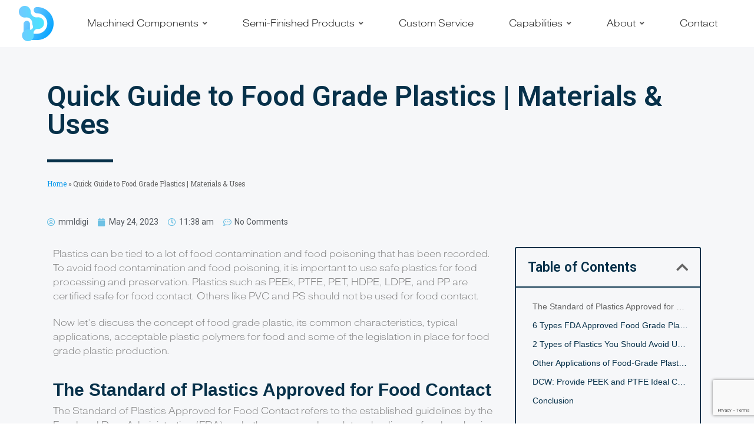

--- FILE ---
content_type: text/html; charset=UTF-8
request_url: https://ptfedf.com/safe-plastics-for-food/
body_size: 36307
content:
<!DOCTYPE html>
<html class="no-js" lang="en-US" itemscope itemtype="https://schema.org/Article">

<!-- head -->
<head>

<link rel="stylesheet" href="https://use.typekit.net/zzk4sur.css">
<!-- meta -->
<meta charset="UTF-8" />
<meta name="viewport" content="width=device-width, initial-scale=1, maximum-scale=1" />
<link rel="alternate" hreflang="en-us" href="https://ptfedf.com/safe-plastics-for-food/" />
<!-- Google Tag Manager -->
<script>(function(w,d,s,l,i){w[l]=w[l]||[];w[l].push({'gtm.start':
new Date().getTime(),event:'gtm.js'});var f=d.getElementsByTagName(s)[0],
j=d.createElement(s),dl=l!='dataLayer'?'&l='+l:'';j.async=true;j.src=
'https://www.googletagmanager.com/gtm.js?id='+i+dl;f.parentNode.insertBefore(j,f);
})(window,document,'script','dataLayer','GTM-PMLW5CR');</script>
<!-- End Google Tag Manager -->

<!-- Google Tag Manager (noscript) -->
<noscript><iframe src="https://www.googletagmanager.com/ns.html?id=GTM-PMLW5CR"
height="0" width="0" style="display:none;visibility:hidden"></iframe></noscript>
<!-- End Google Tag Manager (noscript) -->
<link rel="shortcut icon" href="https://ptfedf.com/wp-content/uploads/2019/10/favicon-20190523102159306.ico" />

<link rel="stylesheet" href="/wp-content/themes/betheme-child/dist/css/fontawesome/web-fonts-with-css/css/fontawesome-all.min.css">

<!-- wp_head() -->
<!-- script | dynamic -->
<script id="mfn-dnmc-config-js">
//<![CDATA[
window.mfn_ajax = "https://ptfedf.com/wp-admin/admin-ajax.php";
window.mfn = {mobile_init:1200,nicescroll:40,parallax:"translate3d",responsive:1,retina_js:0};
window.mfn_lightbox = {disable:false,disableMobile:false,title:false,};
window.mfn_sliders = {blog:0,clients:0,offer:0,portfolio:0,shop:0,slider:0,testimonials:0};
//]]>
</script>
<meta name='robots' content='index, follow, max-image-preview:large, max-snippet:-1, max-video-preview:-1' />

	<!-- This site is optimized with the Yoast SEO plugin v18.9 - https://yoast.com/wordpress/plugins/seo/ -->
	<title>Quick Guide to Food Grade Plastics | Materials &amp; Uses | DCW</title>
	<meta name="description" content="Learn the 6 safe plastics for food preservation and packaging approved by FDA. Their properties and common uses. " />
	<link rel="canonical" href="https://ptfedf.com/safe-plastics-for-food/" />
	<meta property="og:locale" content="en_US" />
	<meta property="og:type" content="article" />
	<meta property="og:title" content="Quick Guide to Food Grade Plastics | Materials &amp; Uses | DCW" />
	<meta property="og:description" content="Learn the 6 safe plastics for food preservation and packaging approved by FDA. Their properties and common uses. " />
	<meta property="og:url" content="https://ptfedf.com/safe-plastics-for-food/" />
	<meta property="og:site_name" content="ptfedf" />
	<meta property="article:published_time" content="2023-05-24T11:38:45+00:00" />
	<meta property="article:modified_time" content="2023-05-24T11:51:27+00:00" />
	<meta property="og:image" content="https://ptfedf.com/wp-content/uploads/2023/05/Food-Contact-plastic.png" />
	<meta property="og:image:width" content="848" />
	<meta property="og:image:height" content="556" />
	<meta property="og:image:type" content="image/png" />
	<meta name="twitter:card" content="summary_large_image" />
	<meta name="twitter:label1" content="Written by" />
	<meta name="twitter:data1" content="mmldigi" />
	<meta name="twitter:label2" content="Est. reading time" />
	<meta name="twitter:data2" content="16 minutes" />
	<script type="application/ld+json" class="yoast-schema-graph">{"@context":"https://schema.org","@graph":[{"@type":"WebSite","@id":"https://www.ptfedf.com/#website","url":"https://www.ptfedf.com/","name":"ptfedf","description":"","potentialAction":[{"@type":"SearchAction","target":{"@type":"EntryPoint","urlTemplate":"https://www.ptfedf.com/?s={search_term_string}"},"query-input":"required name=search_term_string"}],"inLanguage":"en-US"},{"@type":"ImageObject","inLanguage":"en-US","@id":"https://ptfedf.com/safe-plastics-for-food/#primaryimage","url":"https://ptfedf.com/wp-content/uploads/2023/05/Food-Contact-plastic.png","contentUrl":"https://ptfedf.com/wp-content/uploads/2023/05/Food-Contact-plastic.png","width":848,"height":556,"caption":"Food Contact plastic"},{"@type":"WebPage","@id":"https://ptfedf.com/safe-plastics-for-food/#webpage","url":"https://ptfedf.com/safe-plastics-for-food/","name":"Quick Guide to Food Grade Plastics | Materials & Uses | DCW","isPartOf":{"@id":"https://www.ptfedf.com/#website"},"primaryImageOfPage":{"@id":"https://ptfedf.com/safe-plastics-for-food/#primaryimage"},"datePublished":"2023-05-24T11:38:45+00:00","dateModified":"2023-05-24T11:51:27+00:00","author":{"@id":"https://www.ptfedf.com/#/schema/person/0fc305da7d6c37e9ba7f84d9efc389e1"},"description":"Learn the 6 safe plastics for food preservation and packaging approved by FDA. Their properties and common uses. ","breadcrumb":{"@id":"https://ptfedf.com/safe-plastics-for-food/#breadcrumb"},"inLanguage":"en-US","potentialAction":[{"@type":"ReadAction","target":["https://ptfedf.com/safe-plastics-for-food/"]}]},{"@type":"BreadcrumbList","@id":"https://ptfedf.com/safe-plastics-for-food/#breadcrumb","itemListElement":[{"@type":"ListItem","position":1,"name":"Home","item":"https://ptfedf.10web.cloud/"},{"@type":"ListItem","position":2,"name":"Quick Guide to Food Grade Plastics | Materials &#038; Uses"}]},{"@type":"Person","@id":"https://www.ptfedf.com/#/schema/person/0fc305da7d6c37e9ba7f84d9efc389e1","name":"mmldigi","image":{"@type":"ImageObject","inLanguage":"en-US","@id":"https://www.ptfedf.com/#/schema/person/image/","url":"https://secure.gravatar.com/avatar/48491c0bdecf4bee79cac198aec3b9df?s=96&d=mm&r=g","contentUrl":"https://secure.gravatar.com/avatar/48491c0bdecf4bee79cac198aec3b9df?s=96&d=mm&r=g","caption":"mmldigi"}}]}</script>
	<!-- / Yoast SEO plugin. -->


<link rel='dns-prefetch' href='//www.google.com' />
<link rel="alternate" type="application/rss+xml" title="ptfedf &raquo; Feed" href="https://ptfedf.com/feed/" />
<link rel="alternate" type="application/rss+xml" title="ptfedf &raquo; Comments Feed" href="https://ptfedf.com/comments/feed/" />
<link rel="alternate" type="application/rss+xml" title="ptfedf &raquo; Quick Guide to Food Grade Plastics | Materials &#038; Uses Comments Feed" href="https://ptfedf.com/safe-plastics-for-food/feed/" />
<script type="text/javascript">
window._wpemojiSettings = {"baseUrl":"https:\/\/s.w.org\/images\/core\/emoji\/14.0.0\/72x72\/","ext":".png","svgUrl":"https:\/\/s.w.org\/images\/core\/emoji\/14.0.0\/svg\/","svgExt":".svg","source":{"concatemoji":"https:\/\/ptfedf.com\/wp-includes\/js\/wp-emoji-release.min.js?ver=6.1.1"}};
/*! This file is auto-generated */
!function(e,a,t){var n,r,o,i=a.createElement("canvas"),p=i.getContext&&i.getContext("2d");function s(e,t){var a=String.fromCharCode,e=(p.clearRect(0,0,i.width,i.height),p.fillText(a.apply(this,e),0,0),i.toDataURL());return p.clearRect(0,0,i.width,i.height),p.fillText(a.apply(this,t),0,0),e===i.toDataURL()}function c(e){var t=a.createElement("script");t.src=e,t.defer=t.type="text/javascript",a.getElementsByTagName("head")[0].appendChild(t)}for(o=Array("flag","emoji"),t.supports={everything:!0,everythingExceptFlag:!0},r=0;r<o.length;r++)t.supports[o[r]]=function(e){if(p&&p.fillText)switch(p.textBaseline="top",p.font="600 32px Arial",e){case"flag":return s([127987,65039,8205,9895,65039],[127987,65039,8203,9895,65039])?!1:!s([55356,56826,55356,56819],[55356,56826,8203,55356,56819])&&!s([55356,57332,56128,56423,56128,56418,56128,56421,56128,56430,56128,56423,56128,56447],[55356,57332,8203,56128,56423,8203,56128,56418,8203,56128,56421,8203,56128,56430,8203,56128,56423,8203,56128,56447]);case"emoji":return!s([129777,127995,8205,129778,127999],[129777,127995,8203,129778,127999])}return!1}(o[r]),t.supports.everything=t.supports.everything&&t.supports[o[r]],"flag"!==o[r]&&(t.supports.everythingExceptFlag=t.supports.everythingExceptFlag&&t.supports[o[r]]);t.supports.everythingExceptFlag=t.supports.everythingExceptFlag&&!t.supports.flag,t.DOMReady=!1,t.readyCallback=function(){t.DOMReady=!0},t.supports.everything||(n=function(){t.readyCallback()},a.addEventListener?(a.addEventListener("DOMContentLoaded",n,!1),e.addEventListener("load",n,!1)):(e.attachEvent("onload",n),a.attachEvent("onreadystatechange",function(){"complete"===a.readyState&&t.readyCallback()})),(e=t.source||{}).concatemoji?c(e.concatemoji):e.wpemoji&&e.twemoji&&(c(e.twemoji),c(e.wpemoji)))}(window,document,window._wpemojiSettings);
</script>
<style type="text/css">
img.wp-smiley,
img.emoji {
	display: inline !important;
	border: none !important;
	box-shadow: none !important;
	height: 1em !important;
	width: 1em !important;
	margin: 0 0.07em !important;
	vertical-align: -0.1em !important;
	background: none !important;
	padding: 0 !important;
}
</style>
	<link rel='stylesheet' id='wp-block-library-css' href='https://ptfedf.com/wp-includes/css/dist/block-library/style.min.css?ver=6.1.1' type='text/css' media='all' />
<link rel='stylesheet' id='classic-theme-styles-css' href='https://ptfedf.com/wp-includes/css/classic-themes.min.css?ver=1' type='text/css' media='all' />
<style id='global-styles-inline-css' type='text/css'>
body{--wp--preset--color--black: #000000;--wp--preset--color--cyan-bluish-gray: #abb8c3;--wp--preset--color--white: #ffffff;--wp--preset--color--pale-pink: #f78da7;--wp--preset--color--vivid-red: #cf2e2e;--wp--preset--color--luminous-vivid-orange: #ff6900;--wp--preset--color--luminous-vivid-amber: #fcb900;--wp--preset--color--light-green-cyan: #7bdcb5;--wp--preset--color--vivid-green-cyan: #00d084;--wp--preset--color--pale-cyan-blue: #8ed1fc;--wp--preset--color--vivid-cyan-blue: #0693e3;--wp--preset--color--vivid-purple: #9b51e0;--wp--preset--gradient--vivid-cyan-blue-to-vivid-purple: linear-gradient(135deg,rgba(6,147,227,1) 0%,rgb(155,81,224) 100%);--wp--preset--gradient--light-green-cyan-to-vivid-green-cyan: linear-gradient(135deg,rgb(122,220,180) 0%,rgb(0,208,130) 100%);--wp--preset--gradient--luminous-vivid-amber-to-luminous-vivid-orange: linear-gradient(135deg,rgba(252,185,0,1) 0%,rgba(255,105,0,1) 100%);--wp--preset--gradient--luminous-vivid-orange-to-vivid-red: linear-gradient(135deg,rgba(255,105,0,1) 0%,rgb(207,46,46) 100%);--wp--preset--gradient--very-light-gray-to-cyan-bluish-gray: linear-gradient(135deg,rgb(238,238,238) 0%,rgb(169,184,195) 100%);--wp--preset--gradient--cool-to-warm-spectrum: linear-gradient(135deg,rgb(74,234,220) 0%,rgb(151,120,209) 20%,rgb(207,42,186) 40%,rgb(238,44,130) 60%,rgb(251,105,98) 80%,rgb(254,248,76) 100%);--wp--preset--gradient--blush-light-purple: linear-gradient(135deg,rgb(255,206,236) 0%,rgb(152,150,240) 100%);--wp--preset--gradient--blush-bordeaux: linear-gradient(135deg,rgb(254,205,165) 0%,rgb(254,45,45) 50%,rgb(107,0,62) 100%);--wp--preset--gradient--luminous-dusk: linear-gradient(135deg,rgb(255,203,112) 0%,rgb(199,81,192) 50%,rgb(65,88,208) 100%);--wp--preset--gradient--pale-ocean: linear-gradient(135deg,rgb(255,245,203) 0%,rgb(182,227,212) 50%,rgb(51,167,181) 100%);--wp--preset--gradient--electric-grass: linear-gradient(135deg,rgb(202,248,128) 0%,rgb(113,206,126) 100%);--wp--preset--gradient--midnight: linear-gradient(135deg,rgb(2,3,129) 0%,rgb(40,116,252) 100%);--wp--preset--duotone--dark-grayscale: url('#wp-duotone-dark-grayscale');--wp--preset--duotone--grayscale: url('#wp-duotone-grayscale');--wp--preset--duotone--purple-yellow: url('#wp-duotone-purple-yellow');--wp--preset--duotone--blue-red: url('#wp-duotone-blue-red');--wp--preset--duotone--midnight: url('#wp-duotone-midnight');--wp--preset--duotone--magenta-yellow: url('#wp-duotone-magenta-yellow');--wp--preset--duotone--purple-green: url('#wp-duotone-purple-green');--wp--preset--duotone--blue-orange: url('#wp-duotone-blue-orange');--wp--preset--font-size--small: 13px;--wp--preset--font-size--medium: 20px;--wp--preset--font-size--large: 36px;--wp--preset--font-size--x-large: 42px;--wp--preset--spacing--20: 0.44rem;--wp--preset--spacing--30: 0.67rem;--wp--preset--spacing--40: 1rem;--wp--preset--spacing--50: 1.5rem;--wp--preset--spacing--60: 2.25rem;--wp--preset--spacing--70: 3.38rem;--wp--preset--spacing--80: 5.06rem;}:where(.is-layout-flex){gap: 0.5em;}body .is-layout-flow > .alignleft{float: left;margin-inline-start: 0;margin-inline-end: 2em;}body .is-layout-flow > .alignright{float: right;margin-inline-start: 2em;margin-inline-end: 0;}body .is-layout-flow > .aligncenter{margin-left: auto !important;margin-right: auto !important;}body .is-layout-constrained > .alignleft{float: left;margin-inline-start: 0;margin-inline-end: 2em;}body .is-layout-constrained > .alignright{float: right;margin-inline-start: 2em;margin-inline-end: 0;}body .is-layout-constrained > .aligncenter{margin-left: auto !important;margin-right: auto !important;}body .is-layout-constrained > :where(:not(.alignleft):not(.alignright):not(.alignfull)){max-width: var(--wp--style--global--content-size);margin-left: auto !important;margin-right: auto !important;}body .is-layout-constrained > .alignwide{max-width: var(--wp--style--global--wide-size);}body .is-layout-flex{display: flex;}body .is-layout-flex{flex-wrap: wrap;align-items: center;}body .is-layout-flex > *{margin: 0;}:where(.wp-block-columns.is-layout-flex){gap: 2em;}.has-black-color{color: var(--wp--preset--color--black) !important;}.has-cyan-bluish-gray-color{color: var(--wp--preset--color--cyan-bluish-gray) !important;}.has-white-color{color: var(--wp--preset--color--white) !important;}.has-pale-pink-color{color: var(--wp--preset--color--pale-pink) !important;}.has-vivid-red-color{color: var(--wp--preset--color--vivid-red) !important;}.has-luminous-vivid-orange-color{color: var(--wp--preset--color--luminous-vivid-orange) !important;}.has-luminous-vivid-amber-color{color: var(--wp--preset--color--luminous-vivid-amber) !important;}.has-light-green-cyan-color{color: var(--wp--preset--color--light-green-cyan) !important;}.has-vivid-green-cyan-color{color: var(--wp--preset--color--vivid-green-cyan) !important;}.has-pale-cyan-blue-color{color: var(--wp--preset--color--pale-cyan-blue) !important;}.has-vivid-cyan-blue-color{color: var(--wp--preset--color--vivid-cyan-blue) !important;}.has-vivid-purple-color{color: var(--wp--preset--color--vivid-purple) !important;}.has-black-background-color{background-color: var(--wp--preset--color--black) !important;}.has-cyan-bluish-gray-background-color{background-color: var(--wp--preset--color--cyan-bluish-gray) !important;}.has-white-background-color{background-color: var(--wp--preset--color--white) !important;}.has-pale-pink-background-color{background-color: var(--wp--preset--color--pale-pink) !important;}.has-vivid-red-background-color{background-color: var(--wp--preset--color--vivid-red) !important;}.has-luminous-vivid-orange-background-color{background-color: var(--wp--preset--color--luminous-vivid-orange) !important;}.has-luminous-vivid-amber-background-color{background-color: var(--wp--preset--color--luminous-vivid-amber) !important;}.has-light-green-cyan-background-color{background-color: var(--wp--preset--color--light-green-cyan) !important;}.has-vivid-green-cyan-background-color{background-color: var(--wp--preset--color--vivid-green-cyan) !important;}.has-pale-cyan-blue-background-color{background-color: var(--wp--preset--color--pale-cyan-blue) !important;}.has-vivid-cyan-blue-background-color{background-color: var(--wp--preset--color--vivid-cyan-blue) !important;}.has-vivid-purple-background-color{background-color: var(--wp--preset--color--vivid-purple) !important;}.has-black-border-color{border-color: var(--wp--preset--color--black) !important;}.has-cyan-bluish-gray-border-color{border-color: var(--wp--preset--color--cyan-bluish-gray) !important;}.has-white-border-color{border-color: var(--wp--preset--color--white) !important;}.has-pale-pink-border-color{border-color: var(--wp--preset--color--pale-pink) !important;}.has-vivid-red-border-color{border-color: var(--wp--preset--color--vivid-red) !important;}.has-luminous-vivid-orange-border-color{border-color: var(--wp--preset--color--luminous-vivid-orange) !important;}.has-luminous-vivid-amber-border-color{border-color: var(--wp--preset--color--luminous-vivid-amber) !important;}.has-light-green-cyan-border-color{border-color: var(--wp--preset--color--light-green-cyan) !important;}.has-vivid-green-cyan-border-color{border-color: var(--wp--preset--color--vivid-green-cyan) !important;}.has-pale-cyan-blue-border-color{border-color: var(--wp--preset--color--pale-cyan-blue) !important;}.has-vivid-cyan-blue-border-color{border-color: var(--wp--preset--color--vivid-cyan-blue) !important;}.has-vivid-purple-border-color{border-color: var(--wp--preset--color--vivid-purple) !important;}.has-vivid-cyan-blue-to-vivid-purple-gradient-background{background: var(--wp--preset--gradient--vivid-cyan-blue-to-vivid-purple) !important;}.has-light-green-cyan-to-vivid-green-cyan-gradient-background{background: var(--wp--preset--gradient--light-green-cyan-to-vivid-green-cyan) !important;}.has-luminous-vivid-amber-to-luminous-vivid-orange-gradient-background{background: var(--wp--preset--gradient--luminous-vivid-amber-to-luminous-vivid-orange) !important;}.has-luminous-vivid-orange-to-vivid-red-gradient-background{background: var(--wp--preset--gradient--luminous-vivid-orange-to-vivid-red) !important;}.has-very-light-gray-to-cyan-bluish-gray-gradient-background{background: var(--wp--preset--gradient--very-light-gray-to-cyan-bluish-gray) !important;}.has-cool-to-warm-spectrum-gradient-background{background: var(--wp--preset--gradient--cool-to-warm-spectrum) !important;}.has-blush-light-purple-gradient-background{background: var(--wp--preset--gradient--blush-light-purple) !important;}.has-blush-bordeaux-gradient-background{background: var(--wp--preset--gradient--blush-bordeaux) !important;}.has-luminous-dusk-gradient-background{background: var(--wp--preset--gradient--luminous-dusk) !important;}.has-pale-ocean-gradient-background{background: var(--wp--preset--gradient--pale-ocean) !important;}.has-electric-grass-gradient-background{background: var(--wp--preset--gradient--electric-grass) !important;}.has-midnight-gradient-background{background: var(--wp--preset--gradient--midnight) !important;}.has-small-font-size{font-size: var(--wp--preset--font-size--small) !important;}.has-medium-font-size{font-size: var(--wp--preset--font-size--medium) !important;}.has-large-font-size{font-size: var(--wp--preset--font-size--large) !important;}.has-x-large-font-size{font-size: var(--wp--preset--font-size--x-large) !important;}
.wp-block-navigation a:where(:not(.wp-element-button)){color: inherit;}
:where(.wp-block-columns.is-layout-flex){gap: 2em;}
.wp-block-pullquote{font-size: 1.5em;line-height: 1.6;}
</style>
<link rel='stylesheet' id='contact-form-7-css' href='https://ptfedf.com/wp-content/plugins/contact-form-7/includes/css/styles.css?ver=5.5.6.1' type='text/css' media='all' />
<link rel='stylesheet' id='mfn-base-css' href='https://ptfedf.com/wp-content/themes/betheme/css/base.css?ver=20.9.4' type='text/css' media='all' />
<link rel='stylesheet' id='mfn-layout-css' href='https://ptfedf.com/wp-content/themes/betheme/css/layout.css?ver=20.9.4' type='text/css' media='all' />
<link rel='stylesheet' id='mfn-shortcodes-css' href='https://ptfedf.com/wp-content/themes/betheme/css/shortcodes.css?ver=20.9.4' type='text/css' media='all' />
<link rel='stylesheet' id='mfn-animations-css' href='https://ptfedf.com/wp-content/themes/betheme/assets/animations/animations.min.css?ver=20.9.4' type='text/css' media='all' />
<link rel='stylesheet' id='mfn-jquery-ui-css' href='https://ptfedf.com/wp-content/themes/betheme/assets/ui/jquery.ui.all.css?ver=20.9.4' type='text/css' media='all' />
<link rel='stylesheet' id='mfn-jplayer-css' href='https://ptfedf.com/wp-content/themes/betheme/assets/jplayer/css/jplayer.blue.monday.css?ver=20.9.4' type='text/css' media='all' />
<link rel='stylesheet' id='mfn-responsive-css' href='https://ptfedf.com/wp-content/themes/betheme/css/responsive.css?ver=20.9.4' type='text/css' media='all' />
<link rel='stylesheet' id='elementor-icons-css' href='https://ptfedf.com/wp-content/plugins/elementor/assets/lib/eicons/css/elementor-icons.min.css?ver=5.15.0' type='text/css' media='all' />
<link rel='stylesheet' id='elementor-frontend-css' href='https://ptfedf.com/wp-content/plugins/elementor/assets/css/frontend-lite.min.css?ver=3.6.5' type='text/css' media='all' />
<link rel='stylesheet' id='elementor-post-832-css' href='https://ptfedf.com/wp-content/uploads/elementor/css/post-832.css?ver=1708927667' type='text/css' media='all' />
<link rel='stylesheet' id='elementor-pro-css' href='https://ptfedf.com/wp-content/plugins/elementor-pro/assets/css/frontend-lite.min.css?ver=3.7.1' type='text/css' media='all' />
<link rel='stylesheet' id='elementor-global-css' href='https://ptfedf.com/wp-content/uploads/elementor/css/global.css?ver=1708927668' type='text/css' media='all' />
<link rel='stylesheet' id='elementor-post-11006-css' href='https://ptfedf.com/wp-content/uploads/elementor/css/post-11006.css?ver=1708927668' type='text/css' media='all' />
<link rel='stylesheet' id='popup-maker-site-css' href='https://ptfedf.com/wp-content/plugins/popup-maker/assets/css/pum-site.min.css?ver=1.16.7' type='text/css' media='all' />
<style id='popup-maker-site-inline-css' type='text/css'>
/* Popup Google Fonts */
@import url('//fonts.googleapis.com/css?family=Montserrat:100');

/* Popup Theme 1141: Default Theme */
.pum-theme-1141, .pum-theme-default-theme { background-color: rgba( 255, 255, 255, 1.00 ) } 
.pum-theme-1141 .pum-container, .pum-theme-default-theme .pum-container { padding: 18px; border-radius: 0px; border: 1px none #000000; box-shadow: 1px 1px 3px 0px rgba( 2, 2, 2, 0.23 ); background-color: rgba( 249, 249, 249, 1.00 ) } 
.pum-theme-1141 .pum-title, .pum-theme-default-theme .pum-title { color: #000000; text-align: left; text-shadow: 0px 0px 0px rgba( 2, 2, 2, 0.23 ); font-family: inherit; font-weight: 400; font-size: 32px; font-style: normal; line-height: 36px } 
.pum-theme-1141 .pum-content, .pum-theme-default-theme .pum-content { color: #8c8c8c; font-family: inherit; font-weight: 400; font-style: inherit } 
.pum-theme-1141 .pum-content + .pum-close, .pum-theme-default-theme .pum-content + .pum-close { position: absolute; height: auto; width: auto; left: auto; right: 0px; bottom: auto; top: 0px; padding: 8px; color: #ffffff; font-family: inherit; font-weight: 400; font-size: 12px; font-style: inherit; line-height: 36px; border: 1px none #ffffff; border-radius: 0px; box-shadow: 1px 1px 3px 0px rgba( 2, 2, 2, 0.23 ); text-shadow: 0px 0px 0px rgba( 0, 0, 0, 0.23 ); background-color: rgba( 0, 183, 205, 1.00 ) } 

/* Popup Theme 1142: Light Box */
.pum-theme-1142, .pum-theme-lightbox { background-color: rgba( 0, 0, 0, 0.60 ) } 
.pum-theme-1142 .pum-container, .pum-theme-lightbox .pum-container { padding: 18px; border-radius: 3px; border: 8px solid #000000; box-shadow: 0px 0px 30px 0px rgba( 2, 2, 2, 1.00 ); background-color: rgba( 255, 255, 255, 1.00 ) } 
.pum-theme-1142 .pum-title, .pum-theme-lightbox .pum-title { color: #000000; text-align: left; text-shadow: 0px 0px 0px rgba( 2, 2, 2, 0.23 ); font-family: inherit; font-weight: 100; font-size: 32px; line-height: 36px } 
.pum-theme-1142 .pum-content, .pum-theme-lightbox .pum-content { color: #000000; font-family: inherit; font-weight: 100 } 
.pum-theme-1142 .pum-content + .pum-close, .pum-theme-lightbox .pum-content + .pum-close { position: absolute; height: 26px; width: 26px; left: auto; right: -13px; bottom: auto; top: -13px; padding: 0px; color: #ffffff; font-family: Arial; font-weight: 100; font-size: 24px; line-height: 24px; border: 2px solid #ffffff; border-radius: 26px; box-shadow: 0px 0px 15px 1px rgba( 2, 2, 2, 0.75 ); text-shadow: 0px 0px 0px rgba( 0, 0, 0, 0.23 ); background-color: rgba( 0, 0, 0, 1.00 ) } 

/* Popup Theme 1143: Enterprise Blue */
.pum-theme-1143, .pum-theme-enterprise-blue { background-color: rgba( 0, 0, 0, 0.70 ) } 
.pum-theme-1143 .pum-container, .pum-theme-enterprise-blue .pum-container { padding: 28px; border-radius: 5px; border: 1px none #000000; box-shadow: 0px 10px 25px 4px rgba( 2, 2, 2, 0.50 ); background-color: rgba( 255, 255, 255, 1.00 ) } 
.pum-theme-1143 .pum-title, .pum-theme-enterprise-blue .pum-title { color: #315b7c; text-align: left; text-shadow: 0px 0px 0px rgba( 2, 2, 2, 0.23 ); font-family: inherit; font-weight: 100; font-size: 34px; line-height: 36px } 
.pum-theme-1143 .pum-content, .pum-theme-enterprise-blue .pum-content { color: #2d2d2d; font-family: inherit; font-weight: 100 } 
.pum-theme-1143 .pum-content + .pum-close, .pum-theme-enterprise-blue .pum-content + .pum-close { position: absolute; height: 28px; width: 28px; left: auto; right: 8px; bottom: auto; top: 8px; padding: 4px; color: #ffffff; font-family: Times New Roman; font-weight: 100; font-size: 20px; line-height: 20px; border: 1px none #ffffff; border-radius: 42px; box-shadow: 0px 0px 0px 0px rgba( 2, 2, 2, 0.23 ); text-shadow: 0px 0px 0px rgba( 0, 0, 0, 0.23 ); background-color: rgba( 49, 91, 124, 1.00 ) } 

/* Popup Theme 1144: Hello Box */
.pum-theme-1144, .pum-theme-hello-box { background-color: rgba( 0, 0, 0, 0.75 ) } 
.pum-theme-1144 .pum-container, .pum-theme-hello-box .pum-container { padding: 30px; border-radius: 80px; border: 14px solid #81d742; box-shadow: 0px 0px 0px 0px rgba( 2, 2, 2, 0.00 ); background-color: rgba( 255, 255, 255, 1.00 ) } 
.pum-theme-1144 .pum-title, .pum-theme-hello-box .pum-title { color: #2d2d2d; text-align: left; text-shadow: 0px 0px 0px rgba( 2, 2, 2, 0.23 ); font-family: Montserrat; font-weight: 100; font-size: 32px; line-height: 36px } 
.pum-theme-1144 .pum-content, .pum-theme-hello-box .pum-content { color: #2d2d2d; font-family: inherit; font-weight: 100 } 
.pum-theme-1144 .pum-content + .pum-close, .pum-theme-hello-box .pum-content + .pum-close { position: absolute; height: auto; width: auto; left: auto; right: -30px; bottom: auto; top: -30px; padding: 0px; color: #2d2d2d; font-family: Times New Roman; font-weight: 100; font-size: 32px; line-height: 28px; border: 1px none #ffffff; border-radius: 28px; box-shadow: 0px 0px 0px 0px rgba( 2, 2, 2, 0.23 ); text-shadow: 0px 0px 0px rgba( 0, 0, 0, 0.23 ); background-color: rgba( 255, 255, 255, 1.00 ) } 

/* Popup Theme 1145: Cutting Edge */
.pum-theme-1145, .pum-theme-cutting-edge { background-color: rgba( 0, 0, 0, 0.50 ) } 
.pum-theme-1145 .pum-container, .pum-theme-cutting-edge .pum-container { padding: 18px; border-radius: 0px; border: 1px none #000000; box-shadow: 0px 10px 25px 0px rgba( 2, 2, 2, 0.50 ); background-color: rgba( 30, 115, 190, 1.00 ) } 
.pum-theme-1145 .pum-title, .pum-theme-cutting-edge .pum-title { color: #ffffff; text-align: left; text-shadow: 0px 0px 0px rgba( 2, 2, 2, 0.23 ); font-family: Sans-Serif; font-weight: 100; font-size: 26px; line-height: 28px } 
.pum-theme-1145 .pum-content, .pum-theme-cutting-edge .pum-content { color: #ffffff; font-family: inherit; font-weight: 100 } 
.pum-theme-1145 .pum-content + .pum-close, .pum-theme-cutting-edge .pum-content + .pum-close { position: absolute; height: 24px; width: 24px; left: auto; right: 0px; bottom: auto; top: 0px; padding: 0px; color: #1e73be; font-family: Times New Roman; font-weight: 100; font-size: 32px; line-height: 24px; border: 1px none #ffffff; border-radius: 0px; box-shadow: -1px 1px 1px 0px rgba( 2, 2, 2, 0.10 ); text-shadow: -1px 1px 1px rgba( 0, 0, 0, 0.10 ); background-color: rgba( 238, 238, 34, 1.00 ) } 

/* Popup Theme 1146: Framed Border */
.pum-theme-1146, .pum-theme-framed-border { background-color: rgba( 255, 255, 255, 0.50 ) } 
.pum-theme-1146 .pum-container, .pum-theme-framed-border .pum-container { padding: 18px; border-radius: 0px; border: 20px outset #dd3333; box-shadow: 1px 1px 3px 0px rgba( 2, 2, 2, 0.97 ) inset; background-color: rgba( 255, 251, 239, 1.00 ) } 
.pum-theme-1146 .pum-title, .pum-theme-framed-border .pum-title { color: #000000; text-align: left; text-shadow: 0px 0px 0px rgba( 2, 2, 2, 0.23 ); font-family: inherit; font-weight: 100; font-size: 32px; line-height: 36px } 
.pum-theme-1146 .pum-content, .pum-theme-framed-border .pum-content { color: #2d2d2d; font-family: inherit; font-weight: 100 } 
.pum-theme-1146 .pum-content + .pum-close, .pum-theme-framed-border .pum-content + .pum-close { position: absolute; height: 20px; width: 20px; left: auto; right: -20px; bottom: auto; top: -20px; padding: 0px; color: #ffffff; font-family: Tahoma; font-weight: 700; font-size: 16px; line-height: 18px; border: 1px none #ffffff; border-radius: 0px; box-shadow: 0px 0px 0px 0px rgba( 2, 2, 2, 0.23 ); text-shadow: 0px 0px 0px rgba( 0, 0, 0, 0.23 ); background-color: rgba( 0, 0, 0, 0.55 ) } 

/* Popup Theme 1147: Floating Bar - Soft Blue */
.pum-theme-1147, .pum-theme-floating-bar { background-color: rgba( 255, 255, 255, 0.00 ) } 
.pum-theme-1147 .pum-container, .pum-theme-floating-bar .pum-container { padding: 8px; border-radius: 0px; border: 1px none #000000; box-shadow: 1px 1px 3px 0px rgba( 2, 2, 2, 0.23 ); background-color: rgba( 238, 246, 252, 1.00 ) } 
.pum-theme-1147 .pum-title, .pum-theme-floating-bar .pum-title { color: #505050; text-align: left; text-shadow: 0px 0px 0px rgba( 2, 2, 2, 0.23 ); font-family: inherit; font-weight: 400; font-size: 32px; line-height: 36px } 
.pum-theme-1147 .pum-content, .pum-theme-floating-bar .pum-content { color: #505050; font-family: inherit; font-weight: 400 } 
.pum-theme-1147 .pum-content + .pum-close, .pum-theme-floating-bar .pum-content + .pum-close { position: absolute; height: 18px; width: 18px; left: auto; right: 5px; bottom: auto; top: 50%; padding: 0px; color: #505050; font-family: Sans-Serif; font-weight: 700; font-size: 15px; line-height: 18px; border: 1px solid #505050; border-radius: 15px; box-shadow: 0px 0px 0px 0px rgba( 2, 2, 2, 0.00 ); text-shadow: 0px 0px 0px rgba( 0, 0, 0, 0.00 ); background-color: rgba( 255, 255, 255, 0.00 ); transform: translate(0, -50%) } 

/* Popup Theme 1148: Content Only - For use with page builders or block editor */
.pum-theme-1148, .pum-theme-content-only { background-color: rgba( 0, 0, 0, 0.70 ) } 
.pum-theme-1148 .pum-container, .pum-theme-content-only .pum-container { padding: 0px; border-radius: 0px; border: 1px none #000000; box-shadow: 0px 0px 0px 0px rgba( 2, 2, 2, 0.00 ) } 
.pum-theme-1148 .pum-title, .pum-theme-content-only .pum-title { color: #000000; text-align: left; text-shadow: 0px 0px 0px rgba( 2, 2, 2, 0.23 ); font-family: inherit; font-weight: 400; font-size: 32px; line-height: 36px } 
.pum-theme-1148 .pum-content, .pum-theme-content-only .pum-content { color: #8c8c8c; font-family: inherit; font-weight: 400 } 
.pum-theme-1148 .pum-content + .pum-close, .pum-theme-content-only .pum-content + .pum-close { position: absolute; height: 18px; width: 18px; left: auto; right: 7px; bottom: auto; top: 7px; padding: 0px; color: #000000; font-family: inherit; font-weight: 700; font-size: 20px; line-height: 20px; border: 1px none #ffffff; border-radius: 15px; box-shadow: 0px 0px 0px 0px rgba( 2, 2, 2, 0.00 ); text-shadow: 0px 0px 0px rgba( 0, 0, 0, 0.00 ); background-color: rgba( 255, 255, 255, 0.00 ) } 

#pum-1151 {z-index: 1999999999}
#pum-1149 {z-index: 1999999999}

</style>
<link rel='stylesheet' id='ubermenu-css' href='https://ptfedf.com/wp-content/plugins/ubermenu/pro/assets/css/ubermenu.min.css?ver=3.4.0.1' type='text/css' media='all' />
<link rel='stylesheet' id='ubermenu-white-css' href='https://ptfedf.com/wp-content/plugins/ubermenu/pro/assets/css/skins/white.css?ver=6.1.1' type='text/css' media='all' />
<link rel='stylesheet' id='ubermenu-font-awesome-all-css' href='https://ptfedf.com/wp-content/plugins/ubermenu/assets/fontawesome/fonts/css/fontawesome-all.min.css?ver=6.1.1' type='text/css' media='all' />
<link rel='stylesheet' id='style-css' href='https://ptfedf.com/wp-content/themes/betheme-child/style.css?ver=20.9.4' type='text/css' media='all' />
<link rel='stylesheet' id='app-css' href='https://ptfedf.com/wp-content/themes/betheme-child/dist/css/main.css?ver=0.44859500%201769311137' type='text/css' media='all' />
<link rel='stylesheet' id='google-fonts-1-css' href='https://fonts.googleapis.com/css?family=Roboto%3A100%2C100italic%2C200%2C200italic%2C300%2C300italic%2C400%2C400italic%2C500%2C500italic%2C600%2C600italic%2C700%2C700italic%2C800%2C800italic%2C900%2C900italic%7CRoboto+Slab%3A100%2C100italic%2C200%2C200italic%2C300%2C300italic%2C400%2C400italic%2C500%2C500italic%2C600%2C600italic%2C700%2C700italic%2C800%2C800italic%2C900%2C900italic&#038;display=auto&#038;ver=6.1.1' type='text/css' media='all' />
<link rel='stylesheet' id='elementor-icons-shared-0-css' href='https://ptfedf.com/wp-content/plugins/elementor/assets/lib/font-awesome/css/fontawesome.min.css?ver=5.15.3' type='text/css' media='all' />
<link rel='stylesheet' id='elementor-icons-fa-solid-css' href='https://ptfedf.com/wp-content/plugins/elementor/assets/lib/font-awesome/css/solid.min.css?ver=5.15.3' type='text/css' media='all' />
<script type='text/javascript' src='https://ptfedf.com/wp-includes/js/jquery/jquery.min.js?ver=3.6.1' id='jquery-core-js'></script>
<script type='text/javascript' src='https://ptfedf.com/wp-includes/js/jquery/jquery-migrate.min.js?ver=3.3.2' id='jquery-migrate-js'></script>
<link rel="https://api.w.org/" href="https://ptfedf.com/wp-json/" /><link rel="alternate" type="application/json" href="https://ptfedf.com/wp-json/wp/v2/posts/13824" /><link rel="EditURI" type="application/rsd+xml" title="RSD" href="https://ptfedf.com/xmlrpc.php?rsd" />
<link rel="wlwmanifest" type="application/wlwmanifest+xml" href="https://ptfedf.com/wp-includes/wlwmanifest.xml" />
<meta name="generator" content="WordPress 6.1.1" />
<link rel='shortlink' href='https://ptfedf.com/?p=13824' />
<link rel="alternate" type="application/json+oembed" href="https://ptfedf.com/wp-json/oembed/1.0/embed?url=https%3A%2F%2Fptfedf.com%2Fsafe-plastics-for-food%2F" />
<link rel="alternate" type="text/xml+oembed" href="https://ptfedf.com/wp-json/oembed/1.0/embed?url=https%3A%2F%2Fptfedf.com%2Fsafe-plastics-for-food%2F&#038;format=xml" />
    <script type="text/javascript">
        var ajaxurl = 'https://ptfedf.com/wp-admin/admin-ajax.php';
    </script>
    <style id="ubermenu-custom-generated-css">
/** Font Awesome 4 Compatibility **/
.fa{font-style:normal;font-variant:normal;font-weight:normal;font-family:FontAwesome;}

/** UberMenu Custom Menu Item Styles (Menu Item Settings) **/
/* 48 */     .ubermenu .ubermenu-submenu.ubermenu-submenu-id-48 { width:200px; min-width:200px; }
/* 50 */     .ubermenu .ubermenu-submenu.ubermenu-submenu-id-50 { width:200px; min-width:200px; }
/* 56 */     .ubermenu .ubermenu-submenu.ubermenu-submenu-id-56 { width:200px; min-width:200px; }
/* 51 */     .ubermenu .ubermenu-submenu.ubermenu-submenu-id-51 { width:650px; min-width:650px; }

/* Status: Regenerated */

</style><!-- style | dynamic -->
<style id="mfn-dnmc-style-css">
@media only screen and (min-width: 1200px){body:not(.header-simple) #Top_bar #menu{display:block!important}.tr-menu #Top_bar #menu{background:none!important}#Top_bar .menu > li > ul.mfn-megamenu{width:984px}#Top_bar .menu > li > ul.mfn-megamenu > li{float:left}#Top_bar .menu > li > ul.mfn-megamenu > li.mfn-megamenu-cols-1{width:100%}#Top_bar .menu > li > ul.mfn-megamenu > li.mfn-megamenu-cols-2{width:50%}#Top_bar .menu > li > ul.mfn-megamenu > li.mfn-megamenu-cols-3{width:33.33%}#Top_bar .menu > li > ul.mfn-megamenu > li.mfn-megamenu-cols-4{width:25%}#Top_bar .menu > li > ul.mfn-megamenu > li.mfn-megamenu-cols-5{width:20%}#Top_bar .menu > li > ul.mfn-megamenu > li.mfn-megamenu-cols-6{width:16.66%}#Top_bar .menu > li > ul.mfn-megamenu > li > ul{display:block!important;position:inherit;left:auto;top:auto;border-width:0 1px 0 0}#Top_bar .menu > li > ul.mfn-megamenu > li:last-child > ul{border:0}#Top_bar .menu > li > ul.mfn-megamenu > li > ul li{width:auto}#Top_bar .menu > li > ul.mfn-megamenu a.mfn-megamenu-title{text-transform:uppercase;font-weight:400;background:none}#Top_bar .menu > li > ul.mfn-megamenu a .menu-arrow{display:none}.menuo-right #Top_bar .menu > li > ul.mfn-megamenu{left:auto;right:0}.menuo-right #Top_bar .menu > li > ul.mfn-megamenu-bg{box-sizing:border-box}#Top_bar .menu > li > ul.mfn-megamenu-bg{padding:20px 166px 20px 20px;background-repeat:no-repeat;background-position:right bottom}.rtl #Top_bar .menu > li > ul.mfn-megamenu-bg{padding-left:166px;padding-right:20px;background-position:left bottom}#Top_bar .menu > li > ul.mfn-megamenu-bg > li{background:none}#Top_bar .menu > li > ul.mfn-megamenu-bg > li a{border:none}#Top_bar .menu > li > ul.mfn-megamenu-bg > li > ul{background:none!important;-webkit-box-shadow:0 0 0 0;-moz-box-shadow:0 0 0 0;box-shadow:0 0 0 0}.mm-vertical #Top_bar .container{position:relative;}.mm-vertical #Top_bar .top_bar_left{position:static;}.mm-vertical #Top_bar .menu > li ul{box-shadow:0 0 0 0 transparent!important;background-image:none;}.mm-vertical #Top_bar .menu > li > ul.mfn-megamenu{width:98%!important;margin:0 1%;padding:20px 0;}.mm-vertical.header-plain #Top_bar .menu > li > ul.mfn-megamenu{width:100%!important;margin:0;}.mm-vertical #Top_bar .menu > li > ul.mfn-megamenu > li{display:table-cell;float:none!important;width:10%;padding:0 15px;border-right:1px solid rgba(0, 0, 0, 0.05);}.mm-vertical #Top_bar .menu > li > ul.mfn-megamenu > li:last-child{border-right-width:0}.mm-vertical #Top_bar .menu > li > ul.mfn-megamenu > li.hide-border{border-right-width:0}.mm-vertical #Top_bar .menu > li > ul.mfn-megamenu > li a{border-bottom-width:0;padding:9px 15px;line-height:120%;}.mm-vertical #Top_bar .menu > li > ul.mfn-megamenu a.mfn-megamenu-title{font-weight:700;}.rtl .mm-vertical #Top_bar .menu > li > ul.mfn-megamenu > li:first-child{border-right-width:0}.rtl .mm-vertical #Top_bar .menu > li > ul.mfn-megamenu > li:last-child{border-right-width:1px}.header-plain:not(.menuo-right) #Header .top_bar_left{width:auto!important}.header-stack.header-center #Top_bar #menu{display:inline-block!important}.header-simple #Top_bar #menu{display:none;height:auto;width:300px;bottom:auto;top:100%;right:1px;position:absolute;margin:0}.header-simple #Header a.responsive-menu-toggle{display:block;right:10px}.header-simple #Top_bar #menu > ul{width:100%;float:left}.header-simple #Top_bar #menu ul li{width:100%;padding-bottom:0;border-right:0;position:relative}.header-simple #Top_bar #menu ul li a{padding:0 20px;margin:0;display:block;height:auto;line-height:normal;border:none}.header-simple #Top_bar #menu ul li a:after{display:none}.header-simple #Top_bar #menu ul li a span{border:none;line-height:44px;display:inline;padding:0}.header-simple #Top_bar #menu ul li.submenu .menu-toggle{display:block;position:absolute;right:0;top:0;width:44px;height:44px;line-height:44px;font-size:30px;font-weight:300;text-align:center;cursor:pointer;color:#444;opacity:0.33;}.header-simple #Top_bar #menu ul li.submenu .menu-toggle:after{content:"+"}.header-simple #Top_bar #menu ul li.hover > .menu-toggle:after{content:"-"}.header-simple #Top_bar #menu ul li.hover a{border-bottom:0}.header-simple #Top_bar #menu ul.mfn-megamenu li .menu-toggle{display:none}.header-simple #Top_bar #menu ul li ul{position:relative!important;left:0!important;top:0;padding:0;margin:0!important;width:auto!important;background-image:none}.header-simple #Top_bar #menu ul li ul li{width:100%!important;display:block;padding:0;}.header-simple #Top_bar #menu ul li ul li a{padding:0 20px 0 30px}.header-simple #Top_bar #menu ul li ul li a .menu-arrow{display:none}.header-simple #Top_bar #menu ul li ul li a span{padding:0}.header-simple #Top_bar #menu ul li ul li a span:after{display:none!important}.header-simple #Top_bar .menu > li > ul.mfn-megamenu a.mfn-megamenu-title{text-transform:uppercase;font-weight:400}.header-simple #Top_bar .menu > li > ul.mfn-megamenu > li > ul{display:block!important;position:inherit;left:auto;top:auto}.header-simple #Top_bar #menu ul li ul li ul{border-left:0!important;padding:0;top:0}.header-simple #Top_bar #menu ul li ul li ul li a{padding:0 20px 0 40px}.rtl.header-simple #Top_bar #menu{left:1px;right:auto}.rtl.header-simple #Top_bar a.responsive-menu-toggle{left:10px;right:auto}.rtl.header-simple #Top_bar #menu ul li.submenu .menu-toggle{left:0;right:auto}.rtl.header-simple #Top_bar #menu ul li ul{left:auto!important;right:0!important}.rtl.header-simple #Top_bar #menu ul li ul li a{padding:0 30px 0 20px}.rtl.header-simple #Top_bar #menu ul li ul li ul li a{padding:0 40px 0 20px}.menu-highlight #Top_bar .menu > li{margin:0 2px}.menu-highlight:not(.header-creative) #Top_bar .menu > li > a{margin:20px 0;padding:0;-webkit-border-radius:5px;border-radius:5px}.menu-highlight #Top_bar .menu > li > a:after{display:none}.menu-highlight #Top_bar .menu > li > a span:not(.description){line-height:50px}.menu-highlight #Top_bar .menu > li > a span.description{display:none}.menu-highlight.header-stack #Top_bar .menu > li > a{margin:10px 0!important}.menu-highlight.header-stack #Top_bar .menu > li > a span:not(.description){line-height:40px}.menu-highlight.header-transparent #Top_bar .menu > li > a{margin:5px 0}.menu-highlight.header-simple #Top_bar #menu ul li,.menu-highlight.header-creative #Top_bar #menu ul li{margin:0}.menu-highlight.header-simple #Top_bar #menu ul li > a,.menu-highlight.header-creative #Top_bar #menu ul li > a{-webkit-border-radius:0;border-radius:0}.menu-highlight:not(.header-fixed):not(.header-simple) #Top_bar.is-sticky .menu > li > a{margin:10px 0!important;padding:5px 0!important}.menu-highlight:not(.header-fixed):not(.header-simple) #Top_bar.is-sticky .menu > li > a span{line-height:30px!important}.header-modern.menu-highlight.menuo-right .menu_wrapper{margin-right:20px}.menu-line-below #Top_bar .menu > li > a:after{top:auto;bottom:-4px}.menu-line-below #Top_bar.is-sticky .menu > li > a:after{top:auto;bottom:-4px}.menu-line-below-80 #Top_bar:not(.is-sticky) .menu > li > a:after{height:4px;left:10%;top:50%;margin-top:20px;width:80%}.menu-line-below-80-1 #Top_bar:not(.is-sticky) .menu > li > a:after{height:1px;left:10%;top:50%;margin-top:20px;width:80%}.menu-link-color #Top_bar .menu > li > a:after{display:none!important}.menu-arrow-top #Top_bar .menu > li > a:after{background:none repeat scroll 0 0 rgba(0,0,0,0)!important;border-color:#ccc transparent transparent;border-style:solid;border-width:7px 7px 0;display:block;height:0;left:50%;margin-left:-7px;top:0!important;width:0}.menu-arrow-top.header-transparent #Top_bar .menu > li > a:after,.menu-arrow-top.header-plain #Top_bar .menu > li > a:after{display:none}.menu-arrow-top #Top_bar.is-sticky .menu > li > a:after{top:0!important}.menu-arrow-bottom #Top_bar .menu > li > a:after{background:none!important;border-color:transparent transparent #ccc;border-style:solid;border-width:0 7px 7px;display:block;height:0;left:50%;margin-left:-7px;top:auto;bottom:0;width:0}.menu-arrow-bottom.header-transparent #Top_bar .menu > li > a:after,.menu-arrow-bottom.header-plain #Top_bar .menu > li > a:after{display:none}.menu-arrow-bottom #Top_bar.is-sticky .menu > li > a:after{top:auto;bottom:0}.menuo-no-borders #Top_bar .menu > li > a span:not(.description){border-right-width:0}.menuo-no-borders #Header_creative #Top_bar .menu > li > a span{border-bottom-width:0}.menuo-right #Top_bar .menu_wrapper{float:right}.menuo-right.header-stack:not(.header-center) #Top_bar .menu_wrapper{margin-right:150px}body.header-creative{padding-left:50px}body.header-creative.header-open{padding-left:250px}body.error404,body.under-construction,body.template-blank{padding-left:0!important}.header-creative.footer-fixed #Footer,.header-creative.footer-sliding #Footer,.header-creative.footer-stick #Footer.is-sticky{box-sizing:border-box;padding-left:50px;}.header-open.footer-fixed #Footer,.header-open.footer-sliding #Footer,.header-creative.footer-stick #Footer.is-sticky{padding-left:250px;}.header-rtl.header-creative.footer-fixed #Footer,.header-rtl.header-creative.footer-sliding #Footer,.header-rtl.header-creative.footer-stick #Footer.is-sticky{padding-left:0;padding-right:50px;}.header-rtl.header-open.footer-fixed #Footer,.header-rtl.header-open.footer-sliding #Footer,.header-rtl.header-creative.footer-stick #Footer.is-sticky{padding-right:250px;}#Header_creative{background-color:#fff;position:fixed;width:250px;height:100%;left:-200px;top:0;z-index:9002;-webkit-box-shadow:2px 0 4px 2px rgba(0,0,0,.15);box-shadow:2px 0 4px 2px rgba(0,0,0,.15)}#Header_creative .container{width:100%}#Header_creative .creative-wrapper{opacity:0;margin-right:50px}#Header_creative a.creative-menu-toggle{display:block;width:34px;height:34px;line-height:34px;font-size:22px;text-align:center;position:absolute;top:10px;right:8px;border-radius:3px}.admin-bar #Header_creative a.creative-menu-toggle{top:42px}#Header_creative #Top_bar{position:static;width:100%}#Header_creative #Top_bar .top_bar_left{width:100%!important;float:none}#Header_creative #Top_bar .top_bar_right{width:100%!important;float:none;height:auto;margin-bottom:35px;text-align:center;padding:0 20px;top:0;-webkit-box-sizing:border-box;-moz-box-sizing:border-box;box-sizing:border-box}#Header_creative #Top_bar .top_bar_right:before{display:none}#Header_creative #Top_bar .top_bar_right_wrapper{top:0}#Header_creative #Top_bar .logo{float:none;text-align:center;margin:15px 0}#Header_creative #Top_bar #menu{background-color:transparent}#Header_creative #Top_bar .menu_wrapper{float:none;margin:0 0 30px}#Header_creative #Top_bar .menu > li{width:100%;float:none;position:relative}#Header_creative #Top_bar .menu > li > a{padding:0;text-align:center}#Header_creative #Top_bar .menu > li > a:after{display:none}#Header_creative #Top_bar .menu > li > a span{border-right:0;border-bottom-width:1px;line-height:38px}#Header_creative #Top_bar .menu li ul{left:100%;right:auto;top:0;box-shadow:2px 2px 2px 0 rgba(0,0,0,0.03);-webkit-box-shadow:2px 2px 2px 0 rgba(0,0,0,0.03)}#Header_creative #Top_bar .menu > li > ul.mfn-megamenu{margin:0;width:700px!important;}#Header_creative #Top_bar .menu > li > ul.mfn-megamenu > li > ul{left:0}#Header_creative #Top_bar .menu li ul li a{padding-top:9px;padding-bottom:8px}#Header_creative #Top_bar .menu li ul li ul{top:0}#Header_creative #Top_bar .menu > li > a span.description{display:block;font-size:13px;line-height:28px!important;clear:both}#Header_creative #Top_bar .search_wrapper{left:100%;top:auto;bottom:0}#Header_creative #Top_bar a#header_cart{display:inline-block;float:none;top:3px}#Header_creative #Top_bar a#search_button{display:inline-block;float:none;top:3px}#Header_creative #Top_bar .wpml-languages{display:inline-block;float:none;top:0}#Header_creative #Top_bar .wpml-languages.enabled:hover a.active{padding-bottom:11px}#Header_creative #Top_bar .action_button{display:inline-block;float:none;top:16px;margin:0}#Header_creative #Top_bar .banner_wrapper{display:block;text-align:center}#Header_creative #Top_bar .banner_wrapper img{max-width:100%;height:auto;display:inline-block}#Header_creative #Action_bar{display:none;position:absolute;bottom:0;top:auto;clear:both;padding:0 20px;box-sizing:border-box}#Header_creative #Action_bar .social{float:none;text-align:center;padding:5px 0 15px}#Header_creative #Action_bar .social li{margin-bottom:2px}#Header_creative .social li a{color:rgba(0,0,0,.5)}#Header_creative .social li a:hover{color:#000}#Header_creative .creative-social{position:absolute;bottom:10px;right:0;width:50px}#Header_creative .creative-social li{display:block;float:none;width:100%;text-align:center;margin-bottom:5px}.header-creative .fixed-nav.fixed-nav-prev{margin-left:50px}.header-creative.header-open .fixed-nav.fixed-nav-prev{margin-left:250px}.menuo-last #Header_creative #Top_bar .menu li.last ul{top:auto;bottom:0}.header-open #Header_creative{left:0}.header-open #Header_creative .creative-wrapper{opacity:1;margin:0!important;}.header-open #Header_creative .creative-menu-toggle,.header-open #Header_creative .creative-social{display:none}.header-open #Header_creative #Action_bar{display:block}body.header-rtl.header-creative{padding-left:0;padding-right:50px}.header-rtl #Header_creative{left:auto;right:-200px}.header-rtl.nice-scroll #Header_creative{margin-right:10px}.header-rtl #Header_creative .creative-wrapper{margin-left:50px;margin-right:0}.header-rtl #Header_creative a.creative-menu-toggle{left:8px;right:auto}.header-rtl #Header_creative .creative-social{left:0;right:auto}.header-rtl #Footer #back_to_top.sticky{right:125px}.header-rtl #popup_contact{right:70px}.header-rtl #Header_creative #Top_bar .menu li ul{left:auto;right:100%}.header-rtl #Header_creative #Top_bar .search_wrapper{left:auto;right:100%;}.header-rtl .fixed-nav.fixed-nav-prev{margin-left:0!important}.header-rtl .fixed-nav.fixed-nav-next{margin-right:50px}body.header-rtl.header-creative.header-open{padding-left:0;padding-right:250px!important}.header-rtl.header-open #Header_creative{left:auto;right:0}.header-rtl.header-open #Footer #back_to_top.sticky{right:325px}.header-rtl.header-open #popup_contact{right:270px}.header-rtl.header-open .fixed-nav.fixed-nav-next{margin-right:250px}#Header_creative.active{left:-1px;}.header-rtl #Header_creative.active{left:auto;right:-1px;}#Header_creative.active .creative-wrapper{opacity:1;margin:0}.header-creative .vc_row[data-vc-full-width]{padding-left:50px}.header-creative.header-open .vc_row[data-vc-full-width]{padding-left:250px}.header-open .vc_parallax .vc_parallax-inner { left:auto; width: calc(100% - 250px); }.header-open.header-rtl .vc_parallax .vc_parallax-inner { left:0; right:auto; }#Header_creative.scroll{height:100%;overflow-y:auto}#Header_creative.scroll:not(.dropdown) .menu li ul{display:none!important}#Header_creative.scroll #Action_bar{position:static}#Header_creative.dropdown{outline:none}#Header_creative.dropdown #Top_bar .menu_wrapper{float:left}#Header_creative.dropdown #Top_bar #menu ul li{position:relative;float:left}#Header_creative.dropdown #Top_bar #menu ul li a:after{display:none}#Header_creative.dropdown #Top_bar #menu ul li a span{line-height:38px;padding:0}#Header_creative.dropdown #Top_bar #menu ul li.submenu .menu-toggle{display:block;position:absolute;right:0;top:0;width:38px;height:38px;line-height:38px;font-size:26px;font-weight:300;text-align:center;cursor:pointer;color:#444;opacity:0.33;}#Header_creative.dropdown #Top_bar #menu ul li.submenu .menu-toggle:after{content:"+"}#Header_creative.dropdown #Top_bar #menu ul li.hover > .menu-toggle:after{content:"-"}#Header_creative.dropdown #Top_bar #menu ul li.hover a{border-bottom:0}#Header_creative.dropdown #Top_bar #menu ul.mfn-megamenu li .menu-toggle{display:none}#Header_creative.dropdown #Top_bar #menu ul li ul{position:relative!important;left:0!important;top:0;padding:0;margin-left:0!important;width:auto!important;background-image:none}#Header_creative.dropdown #Top_bar #menu ul li ul li{width:100%!important}#Header_creative.dropdown #Top_bar #menu ul li ul li a{padding:0 10px;text-align:center}#Header_creative.dropdown #Top_bar #menu ul li ul li a .menu-arrow{display:none}#Header_creative.dropdown #Top_bar #menu ul li ul li a span{padding:0}#Header_creative.dropdown #Top_bar #menu ul li ul li a span:after{display:none!important}#Header_creative.dropdown #Top_bar .menu > li > ul.mfn-megamenu a.mfn-megamenu-title{text-transform:uppercase;font-weight:400}#Header_creative.dropdown #Top_bar .menu > li > ul.mfn-megamenu > li > ul{display:block!important;position:inherit;left:auto;top:auto}#Header_creative.dropdown #Top_bar #menu ul li ul li ul{border-left:0!important;padding:0;top:0}#Header_creative{transition: left .5s ease-in-out, right .5s ease-in-out;}#Header_creative .creative-wrapper{transition: opacity .5s ease-in-out, margin 0s ease-in-out .5s;}#Header_creative.active .creative-wrapper{transition: opacity .5s ease-in-out, margin 0s ease-in-out;}}@media only screen and (min-width: 768px){#Top_bar.is-sticky{position:fixed!important;width:100%;left:0;top:-60px;height:60px;z-index:701;background:#fff;opacity:.97;filter:alpha(opacity = 97);-webkit-box-shadow:0 2px 5px 0 rgba(0,0,0,0.1);-moz-box-shadow:0 2px 5px 0 rgba(0,0,0,0.1);box-shadow:0 2px 5px 0 rgba(0,0,0,0.1)}.layout-boxed.header-boxed #Top_bar.is-sticky{max-width:1200px;left:50%;-webkit-transform:translateX(-50%);transform:translateX(-50%)}.layout-boxed.header-boxed.nice-scroll #Top_bar.is-sticky{margin-left:-5px}#Top_bar.is-sticky .top_bar_left,#Top_bar.is-sticky .top_bar_right,#Top_bar.is-sticky .top_bar_right:before{background:none}#Top_bar.is-sticky .top_bar_right{top:-4px;height:auto;}#Top_bar.is-sticky .top_bar_right_wrapper{top:15px}.header-plain #Top_bar.is-sticky .top_bar_right_wrapper{top:0}#Top_bar.is-sticky .logo{width:auto;margin:0 30px 0 20px;padding:0}#Top_bar.is-sticky #logo{padding:5px 0!important;height:50px!important;line-height:50px!important}.logo-no-sticky-padding #Top_bar.is-sticky #logo{height:60px!important;line-height:60px!important}#Top_bar.is-sticky #logo img.logo-main{display:none}#Top_bar.is-sticky #logo img.logo-sticky{display:inline;max-height:35px;}#Top_bar.is-sticky .menu_wrapper{clear:none}#Top_bar.is-sticky .menu_wrapper .menu > li > a{padding:15px 0}#Top_bar.is-sticky .menu > li > a,#Top_bar.is-sticky .menu > li > a span{line-height:30px}#Top_bar.is-sticky .menu > li > a:after{top:auto;bottom:-4px}#Top_bar.is-sticky .menu > li > a span.description{display:none}#Top_bar.is-sticky .secondary_menu_wrapper,#Top_bar.is-sticky .banner_wrapper{display:none}.header-overlay #Top_bar.is-sticky{display:none}.sticky-dark #Top_bar.is-sticky{background:rgba(0,0,0,.8)}.sticky-dark #Top_bar.is-sticky #menu{background:rgba(0,0,0,.8)}.sticky-dark #Top_bar.is-sticky .menu > li > a{color:#fff}.sticky-dark #Top_bar.is-sticky .top_bar_right a{color:rgba(255,255,255,.5)}.sticky-dark #Top_bar.is-sticky .wpml-languages a.active,.sticky-dark #Top_bar.is-sticky .wpml-languages ul.wpml-lang-dropdown{background:rgba(0,0,0,0.3);border-color:rgba(0,0,0,0.1)}}@media only screen and (max-width: 1199px){#Top_bar #menu{display:none;height:auto;width:300px;bottom:auto;top:100%;right:1px;position:absolute;margin:0}#Top_bar a.responsive-menu-toggle{display:block}#Top_bar #menu > ul{width:100%;float:left}#Top_bar #menu ul li{width:100%;padding-bottom:0;border-right:0;position:relative}#Top_bar #menu ul li a{padding:0 25px;margin:0;display:block;height:auto;line-height:normal;border:none}#Top_bar #menu ul li a:after{display:none}#Top_bar #menu ul li a span{border:none;line-height:44px;display:inline;padding:0}#Top_bar #menu ul li a span.description{margin:0 0 0 5px}#Top_bar #menu ul li.submenu .menu-toggle{display:block;position:absolute;right:15px;top:0;width:44px;height:44px;line-height:44px;font-size:30px;font-weight:300;text-align:center;cursor:pointer;color:#444;opacity:0.33;}#Top_bar #menu ul li.submenu .menu-toggle:after{content:"+"}#Top_bar #menu ul li.hover > .menu-toggle:after{content:"-"}#Top_bar #menu ul li.hover a{border-bottom:0}#Top_bar #menu ul li a span:after{display:none!important}#Top_bar #menu ul.mfn-megamenu li .menu-toggle{display:none}#Top_bar #menu ul li ul{position:relative!important;left:0!important;top:0;padding:0;margin-left:0!important;width:auto!important;background-image:none!important;box-shadow:0 0 0 0 transparent!important;-webkit-box-shadow:0 0 0 0 transparent!important}#Top_bar #menu ul li ul li{width:100%!important}#Top_bar #menu ul li ul li a{padding:0 20px 0 35px}#Top_bar #menu ul li ul li a .menu-arrow{display:none}#Top_bar #menu ul li ul li a span{padding:0}#Top_bar #menu ul li ul li a span:after{display:none!important}#Top_bar .menu > li > ul.mfn-megamenu a.mfn-megamenu-title{text-transform:uppercase;font-weight:400}#Top_bar .menu > li > ul.mfn-megamenu > li > ul{display:block!important;position:inherit;left:auto;top:auto}#Top_bar #menu ul li ul li ul{border-left:0!important;padding:0;top:0}#Top_bar #menu ul li ul li ul li a{padding:0 20px 0 45px}.rtl #Top_bar #menu{left:1px;right:auto}.rtl #Top_bar a.responsive-menu-toggle{left:20px;right:auto}.rtl #Top_bar #menu ul li.submenu .menu-toggle{left:15px;right:auto;border-left:none;border-right:1px solid #eee}.rtl #Top_bar #menu ul li ul{left:auto!important;right:0!important}.rtl #Top_bar #menu ul li ul li a{padding:0 30px 0 20px}.rtl #Top_bar #menu ul li ul li ul li a{padding:0 40px 0 20px}.header-stack .menu_wrapper a.responsive-menu-toggle{position:static!important;margin:11px 0!important}.header-stack .menu_wrapper #menu{left:0;right:auto}.rtl.header-stack #Top_bar #menu{left:auto;right:0}.admin-bar #Header_creative{top:32px}.header-creative.layout-boxed{padding-top:85px}.header-creative.layout-full-width #Wrapper{padding-top:60px}#Header_creative{position:fixed;width:100%;left:0!important;top:0;z-index:1001}#Header_creative .creative-wrapper{display:block!important;opacity:1!important}#Header_creative .creative-menu-toggle,#Header_creative .creative-social{display:none!important;opacity:1!important;filter:alpha(opacity=100)!important}#Header_creative #Top_bar{position:static;width:100%}#Header_creative #Top_bar #logo{height:50px;line-height:50px;padding:5px 0}#Header_creative #Top_bar #logo img.logo-sticky{max-height:40px!important}#Header_creative #logo img.logo-main{display:none}#Header_creative #logo img.logo-sticky{display:inline-block}.logo-no-sticky-padding #Header_creative #Top_bar #logo{height:60px;line-height:60px;padding:0}.logo-no-sticky-padding #Header_creative #Top_bar #logo img.logo-sticky{max-height:60px!important}#Header_creative #Action_bar{display:none}#Header_creative #Top_bar .top_bar_right{height:60px;top:0}#Header_creative #Top_bar .top_bar_right:before{display:none}#Header_creative #Top_bar .top_bar_right_wrapper{top:0;padding-top:9px}#Header_creative.scroll{overflow:visible!important}}#Header_wrapper, #Intro {background-color: #000119;}#Subheader {background-color: rgba(247, 247, 247, 1);}.header-classic #Action_bar, .header-fixed #Action_bar, .header-plain #Action_bar, .header-split #Action_bar, .header-stack #Action_bar {background-color: #292b33;}#Sliding-top {background-color: #545454;}#Sliding-top a.sliding-top-control {border-right-color: #545454;}#Sliding-top.st-center a.sliding-top-control,#Sliding-top.st-left a.sliding-top-control {border-top-color: #545454;}#Footer {background-color: #292b33;}body, ul.timeline_items, .icon_box a .desc, .icon_box a:hover .desc, .feature_list ul li a, .list_item a, .list_item a:hover,.widget_recent_entries ul li a, .flat_box a, .flat_box a:hover, .story_box .desc, .content_slider.carouselul li a .title,.content_slider.flat.description ul li .desc, .content_slider.flat.description ul li a .desc, .post-nav.minimal a i {color: #626262;}.post-nav.minimal a svg {fill: #626262;}.themecolor, .opening_hours .opening_hours_wrapper li span, .fancy_heading_icon .icon_top,.fancy_heading_arrows .icon-right-dir, .fancy_heading_arrows .icon-left-dir, .fancy_heading_line .title,.button-love a.mfn-love, .format-link .post-title .icon-link, .pager-single > span, .pager-single a:hover,.widget_meta ul, .widget_pages ul, .widget_rss ul, .widget_mfn_recent_comments ul li:after, .widget_archive ul,.widget_recent_comments ul li:after, .widget_nav_menu ul, .woocommerce ul.products li.product .price, .shop_slider .shop_slider_ul li .item_wrapper .price,.woocommerce-page ul.products li.product .price, .widget_price_filter .price_label .from, .widget_price_filter .price_label .to,.woocommerce ul.product_list_widget li .quantity .amount, .woocommerce .product div.entry-summary .price, .woocommerce .star-rating span,#Error_404 .error_pic i, .style-simple #Filters .filters_wrapper ul li a:hover, .style-simple #Filters .filters_wrapper ul li.current-cat a,.style-simple .quick_fact .title {color: #0095eb;}.themebg,#comments .commentlist > li .reply a.comment-reply-link,#Filters .filters_wrapper ul li a:hover,#Filters .filters_wrapper ul li.current-cat a,.fixed-nav .arrow,.offer_thumb .slider_pagination a:before,.offer_thumb .slider_pagination a.selected:after,.pager .pages a:hover,.pager .pages a.active,.pager .pages span.page-numbers.current,.pager-single span:after,.portfolio_group.exposure .portfolio-item .desc-inner .line,.Recent_posts ul li .desc:after,.Recent_posts ul li .photo .c,.slider_pagination a.selected,.slider_pagination .slick-active a,.slider_pagination a.selected:after,.slider_pagination .slick-active a:after,.testimonials_slider .slider_images,.testimonials_slider .slider_images a:after,.testimonials_slider .slider_images:before,#Top_bar a#header_cart span,.widget_categories ul,.widget_mfn_menu ul li a:hover,.widget_mfn_menu ul li.current-menu-item:not(.current-menu-ancestor) > a,.widget_mfn_menu ul li.current_page_item:not(.current_page_ancestor) > a,.widget_product_categories ul,.widget_recent_entries ul li:after,.woocommerce-account table.my_account_orders .order-number a,.woocommerce-MyAccount-navigation ul li.is-active a,.style-simple .accordion .question:after,.style-simple .faq .question:after,.style-simple .icon_box .desc_wrapper .title:before,.style-simple #Filters .filters_wrapper ul li a:after,.style-simple .article_box .desc_wrapper p:after,.style-simple .sliding_box .desc_wrapper:after,.style-simple .trailer_box:hover .desc,.tp-bullets.simplebullets.round .bullet.selected,.tp-bullets.simplebullets.round .bullet.selected:after,.tparrows.default,.tp-bullets.tp-thumbs .bullet.selected:after{background-color: #0095eb;}.Latest_news ul li .photo, .Recent_posts.blog_news ul li .photo, .style-simple .opening_hours .opening_hours_wrapper li label,.style-simple .timeline_items li:hover h3, .style-simple .timeline_items li:nth-child(even):hover h3,.style-simple .timeline_items li:hover .desc, .style-simple .timeline_items li:nth-child(even):hover,.style-simple .offer_thumb .slider_pagination a.selected {border-color: #0095eb;}a {color: #0095eb;}a:hover {color: #007cc3;}*::-moz-selection {background-color: #0095eb;color: white;}*::selection {background-color: #0095eb;color: white;}.blockquote p.author span, .counter .desc_wrapper .title, .article_box .desc_wrapper p, .team .desc_wrapper p.subtitle,.pricing-box .plan-header p.subtitle, .pricing-box .plan-header .price sup.period, .chart_box p, .fancy_heading .inside,.fancy_heading_line .slogan, .post-meta, .post-meta a, .post-footer, .post-footer a span.label, .pager .pages a, .button-love a .label,.pager-single a, #comments .commentlist > li .comment-author .says, .fixed-nav .desc .date, .filters_buttons li.label, .Recent_posts ul li a .desc .date,.widget_recent_entries ul li .post-date, .tp_recent_tweets .twitter_time, .widget_price_filter .price_label, .shop-filters .woocommerce-result-count,.woocommerce ul.product_list_widget li .quantity, .widget_shopping_cart ul.product_list_widget li dl, .product_meta .posted_in,.woocommerce .shop_table .product-name .variation > dd, .shipping-calculator-button:after,.shop_slider .shop_slider_ul li .item_wrapper .price del,.testimonials_slider .testimonials_slider_ul li .author span, .testimonials_slider .testimonials_slider_ul li .author span a, .Latest_news ul li .desc_footer,.share-simple-wrapper .icons a {color: #a8a8a8;}h1, h1 a, h1 a:hover, .text-logo #logo { color: #161922; }h2, h2 a, h2 a:hover { color: #161922; }h3, h3 a, h3 a:hover { color: #161922; }h4, h4 a, h4 a:hover, .style-simple .sliding_box .desc_wrapper h4 { color: #161922; }h5, h5 a, h5 a:hover { color: #161922; }h6, h6 a, h6 a:hover,a.content_link .title { color: #161922; }.dropcap, .highlight:not(.highlight_image) {background-color: #0095eb;}a.button, a.tp-button {background-color: #f7f7f7;color: #747474;}.button-stroke a.button, .button-stroke a.button .button_icon i, .button-stroke a.tp-button {border-color: #f7f7f7;color: #747474;}.button-stroke a:hover.button, .button-stroke a:hover.tp-button {background-color: #f7f7f7 !important;color: #fff;}a.button_theme, a.tp-button.button_theme,button, input[type="submit"], input[type="reset"], input[type="button"] {background-color: #0095eb;color: #ffffff;}.button-stroke a.button.button_theme,.button-stroke a.button.button_theme .button_icon i, .button-stroke a.tp-button.button_theme,.button-stroke button, .button-stroke input[type="submit"], .button-stroke input[type="reset"], .button-stroke input[type="button"] {border-color: #0095eb;color: #0095eb !important;}.button-stroke a.button.button_theme:hover, .button-stroke a.tp-button.button_theme:hover,.button-stroke button:hover, .button-stroke input[type="submit"]:hover, .button-stroke input[type="reset"]:hover, .button-stroke input[type="button"]:hover {background-color: #0095eb !important;color: #ffffff !important;}a.mfn-link {color: #656B6F;}a.mfn-link-2 span, a:hover.mfn-link-2 span:before, a.hover.mfn-link-2 span:before, a.mfn-link-5 span, a.mfn-link-8:after, a.mfn-link-8:before {background: #0095eb;}a:hover.mfn-link {color: #0095eb;}a.mfn-link-2 span:before, a:hover.mfn-link-4:before, a:hover.mfn-link-4:after, a.hover.mfn-link-4:before, a.hover.mfn-link-4:after, a.mfn-link-5:before, a.mfn-link-7:after, a.mfn-link-7:before {background: #007cc3;}a.mfn-link-6:before {border-bottom-color: #007cc3;}.woocommerce #respond input#submit,.woocommerce a.button,.woocommerce button.button,.woocommerce input.button,.woocommerce #respond input#submit:hover,.woocommerce a.button:hover,.woocommerce button.button:hover,.woocommerce input.button:hover{background-color: #0095eb;color: #fff;}.woocommerce #respond input#submit.alt,.woocommerce a.button.alt,.woocommerce button.button.alt,.woocommerce input.button.alt,.woocommerce #respond input#submit.alt:hover,.woocommerce a.button.alt:hover,.woocommerce button.button.alt:hover,.woocommerce input.button.alt:hover{background-color: #0095eb;color: #fff;}.woocommerce #respond input#submit.disabled,.woocommerce #respond input#submit:disabled,.woocommerce #respond input#submit[disabled]:disabled,.woocommerce a.button.disabled,.woocommerce a.button:disabled,.woocommerce a.button[disabled]:disabled,.woocommerce button.button.disabled,.woocommerce button.button:disabled,.woocommerce button.button[disabled]:disabled,.woocommerce input.button.disabled,.woocommerce input.button:disabled,.woocommerce input.button[disabled]:disabled{background-color: #0095eb;color: #fff;}.woocommerce #respond input#submit.disabled:hover,.woocommerce #respond input#submit:disabled:hover,.woocommerce #respond input#submit[disabled]:disabled:hover,.woocommerce a.button.disabled:hover,.woocommerce a.button:disabled:hover,.woocommerce a.button[disabled]:disabled:hover,.woocommerce button.button.disabled:hover,.woocommerce button.button:disabled:hover,.woocommerce button.button[disabled]:disabled:hover,.woocommerce input.button.disabled:hover,.woocommerce input.button:disabled:hover,.woocommerce input.button[disabled]:disabled:hover{background-color: #0095eb;color: #fff;}.button-stroke.woocommerce-page #respond input#submit,.button-stroke.woocommerce-page a.button,.button-stroke.woocommerce-page button.button,.button-stroke.woocommerce-page input.button{border: 2px solid #0095eb !important;color: #0095eb !important;}.button-stroke.woocommerce-page #respond input#submit:hover,.button-stroke.woocommerce-page a.button:hover,.button-stroke.woocommerce-page button.button:hover,.button-stroke.woocommerce-page input.button:hover{background-color: #0095eb !important;color: #fff !important;}.column_column ul, .column_column ol, .the_content_wrapper ul, .the_content_wrapper ol {color: #737E86;}.hr_color, .hr_color hr, .hr_dots span {color: #0095eb;background: #0095eb;}.hr_zigzag i {color: #0095eb;}.highlight-left:after,.highlight-right:after {background: #0095eb;}@media only screen and (max-width: 767px) {.highlight-left .wrap:first-child,.highlight-right .wrap:last-child {background: #0095eb;}}#Header .top_bar_left, .header-classic #Top_bar, .header-plain #Top_bar, .header-stack #Top_bar, .header-split #Top_bar,.header-fixed #Top_bar, .header-below #Top_bar, #Header_creative, #Top_bar #menu, .sticky-tb-color #Top_bar.is-sticky {background-color: #ffffff;}#Top_bar .wpml-languages a.active, #Top_bar .wpml-languages ul.wpml-lang-dropdown {background-color: #ffffff;}#Top_bar .top_bar_right:before {background-color: #e3e3e3;}#Header .top_bar_right {background-color: #f5f5f5;}#Top_bar .top_bar_right a:not(.action_button) {color: #333333;}a.action_button{background-color: #f7f7f7;color: #747474;}.button-stroke a.action_button{border-color: #f7f7f7;}.button-stroke a.action_button:hover{background-color: #f7f7f7!important;}#Top_bar .menu > li > a,#Top_bar #menu ul li.submenu .menu-toggle {color: #444444;}#Top_bar .menu > li.current-menu-item > a,#Top_bar .menu > li.current_page_item > a,#Top_bar .menu > li.current-menu-parent > a,#Top_bar .menu > li.current-page-parent > a,#Top_bar .menu > li.current-menu-ancestor > a,#Top_bar .menu > li.current-page-ancestor > a,#Top_bar .menu > li.current_page_ancestor > a,#Top_bar .menu > li.hover > a {color: #0095eb;}#Top_bar .menu > li a:after {background: #0095eb;}.menuo-arrows #Top_bar .menu > li.submenu > a > span:not(.description)::after {border-top-color: #444444;}#Top_bar .menu > li.current-menu-item.submenu > a > span:not(.description)::after,#Top_bar .menu > li.current_page_item.submenu > a > span:not(.description)::after,#Top_bar .menu > li.current-menu-parent.submenu > a > span:not(.description)::after,#Top_bar .menu > li.current-page-parent.submenu > a > span:not(.description)::after,#Top_bar .menu > li.current-menu-ancestor.submenu > a > span:not(.description)::after,#Top_bar .menu > li.current-page-ancestor.submenu > a > span:not(.description)::after,#Top_bar .menu > li.current_page_ancestor.submenu > a > span:not(.description)::after,#Top_bar .menu > li.hover.submenu > a > span:not(.description)::after {border-top-color: #0095eb;}.menu-highlight #Top_bar #menu > ul > li.current-menu-item > a,.menu-highlight #Top_bar #menu > ul > li.current_page_item > a,.menu-highlight #Top_bar #menu > ul > li.current-menu-parent > a,.menu-highlight #Top_bar #menu > ul > li.current-page-parent > a,.menu-highlight #Top_bar #menu > ul > li.current-menu-ancestor > a,.menu-highlight #Top_bar #menu > ul > li.current-page-ancestor > a,.menu-highlight #Top_bar #menu > ul > li.current_page_ancestor > a,.menu-highlight #Top_bar #menu > ul > li.hover > a {background: #F2F2F2;}.menu-arrow-bottom #Top_bar .menu > li > a:after { border-bottom-color: #0095eb;}.menu-arrow-top #Top_bar .menu > li > a:after {border-top-color: #0095eb;}.header-plain #Top_bar .menu > li.current-menu-item > a,.header-plain #Top_bar .menu > li.current_page_item > a,.header-plain #Top_bar .menu > li.current-menu-parent > a,.header-plain #Top_bar .menu > li.current-page-parent > a,.header-plain #Top_bar .menu > li.current-menu-ancestor > a,.header-plain #Top_bar .menu > li.current-page-ancestor > a,.header-plain #Top_bar .menu > li.current_page_ancestor > a,.header-plain #Top_bar .menu > li.hover > a,.header-plain #Top_bar a:hover#header_cart,.header-plain #Top_bar a:hover#search_button,.header-plain #Top_bar .wpml-languages:hover,.header-plain #Top_bar .wpml-languages ul.wpml-lang-dropdown {background: #F2F2F2;color: #0095eb;}.header-plain #Top_bar,.header-plain #Top_bar .menu > li > a span:not(.description),.header-plain #Top_bar a#header_cart,.header-plain #Top_bar a#search_button,.header-plain #Top_bar .wpml-languages,.header-plain #Top_bar a.action_button {border-color: #F2F2F2;}#Top_bar .menu > li ul {background-color: #F2F2F2;}#Top_bar .menu > li ul li a {color: #5f5f5f;}#Top_bar .menu > li ul li a:hover,#Top_bar .menu > li ul li.hover > a {color: #2e2e2e;}#Top_bar .search_wrapper {background: #0095eb;}.overlay-menu-toggle {color: #0095eb !important;background: transparent;}#Overlay {background: rgba(0, 149, 235, 0.95);}#overlay-menu ul li a, .header-overlay .overlay-menu-toggle.focus {color: #FFFFFF;}#overlay-menu ul li.current-menu-item > a,#overlay-menu ul li.current_page_item > a,#overlay-menu ul li.current-menu-parent > a,#overlay-menu ul li.current-page-parent > a,#overlay-menu ul li.current-menu-ancestor > a,#overlay-menu ul li.current-page-ancestor > a,#overlay-menu ul li.current_page_ancestor > a {color: #B1DCFB;}#Top_bar .responsive-menu-toggle,#Header_creative .creative-menu-toggle,#Header_creative .responsive-menu-toggle {color: #0095eb;background: transparent;}#Side_slide{background-color: #191919;border-color: #191919; }#Side_slide,#Side_slide .search-wrapper input.field,#Side_slide a:not(.action_button),#Side_slide #menu ul li.submenu .menu-toggle{color: #A6A6A6;}#Side_slide a:not(.action_button):hover,#Side_slide a.active,#Side_slide #menu ul li.hover > .menu-toggle{color: #FFFFFF;}#Side_slide #menu ul li.current-menu-item > a,#Side_slide #menu ul li.current_page_item > a,#Side_slide #menu ul li.current-menu-parent > a,#Side_slide #menu ul li.current-page-parent > a,#Side_slide #menu ul li.current-menu-ancestor > a,#Side_slide #menu ul li.current-page-ancestor > a,#Side_slide #menu ul li.current_page_ancestor > a,#Side_slide #menu ul li.hover > a,#Side_slide #menu ul li:hover > a{color: #FFFFFF;}#Action_bar .contact_details{color: #bbbbbb}#Action_bar .contact_details a{color: #0095eb}#Action_bar .contact_details a:hover{color: #007cc3}#Action_bar .social li a,#Header_creative .social li a,#Action_bar .social-menu a{color: #bbbbbb}#Action_bar .social li a:hover,#Header_creative .social li a:hover,#Action_bar .social-menu a:hover{color: #FFFFFF}#Subheader .title{color: #444444;}#Subheader ul.breadcrumbs li, #Subheader ul.breadcrumbs li a{color: rgba(68, 68, 68, 0.6);}#Footer, #Footer .widget_recent_entries ul li a {color: #cccccc;}#Footer a {color: #0095eb;}#Footer a:hover {color: #007cc3;}#Footer h1, #Footer h1 a, #Footer h1 a:hover,#Footer h2, #Footer h2 a, #Footer h2 a:hover,#Footer h3, #Footer h3 a, #Footer h3 a:hover,#Footer h4, #Footer h4 a, #Footer h4 a:hover,#Footer h5, #Footer h5 a, #Footer h5 a:hover,#Footer h6, #Footer h6 a, #Footer h6 a:hover {color: #ffffff;}#Footer .themecolor, #Footer .widget_meta ul, #Footer .widget_pages ul, #Footer .widget_rss ul, #Footer .widget_mfn_recent_comments ul li:after, #Footer .widget_archive ul,#Footer .widget_recent_comments ul li:after, #Footer .widget_nav_menu ul, #Footer .widget_price_filter .price_label .from, #Footer .widget_price_filter .price_label .to,#Footer .star-rating span {color: #0095eb;}#Footer .themebg, #Footer .widget_categories ul, #Footer .Recent_posts ul li .desc:after, #Footer .Recent_posts ul li .photo .c,#Footer .widget_recent_entries ul li:after, #Footer .widget_mfn_menu ul li a:hover, #Footer .widget_product_categories ul {background-color: #0095eb;}#Footer .Recent_posts ul li a .desc .date, #Footer .widget_recent_entries ul li .post-date, #Footer .tp_recent_tweets .twitter_time,#Footer .widget_price_filter .price_label, #Footer .shop-filters .woocommerce-result-count, #Footer ul.product_list_widget li .quantity,#Footer .widget_shopping_cart ul.product_list_widget li dl {color: #a8a8a8;}#Footer .footer_copy .social li a,#Footer .footer_copy .social-menu a{color: #65666C;}#Footer .footer_copy .social li a:hover,#Footer .footer_copy .social-menu a:hover{color: #FFFFFF;}a#back_to_top.button.button_js,#popup_contact > a.button{color: #65666C;background:transparent;-webkit-box-shadow:none;box-shadow:none;}a#back_to_top.button.button_js:after,#popup_contact > a.button:after{display:none;}#Sliding-top, #Sliding-top .widget_recent_entries ul li a {color: #cccccc;}#Sliding-top a {color: #0095eb;}#Sliding-top a:hover {color: #007cc3;}#Sliding-top h1, #Sliding-top h1 a, #Sliding-top h1 a:hover,#Sliding-top h2, #Sliding-top h2 a, #Sliding-top h2 a:hover,#Sliding-top h3, #Sliding-top h3 a, #Sliding-top h3 a:hover,#Sliding-top h4, #Sliding-top h4 a, #Sliding-top h4 a:hover,#Sliding-top h5, #Sliding-top h5 a, #Sliding-top h5 a:hover,#Sliding-top h6, #Sliding-top h6 a, #Sliding-top h6 a:hover {color: #ffffff;}#Sliding-top .themecolor, #Sliding-top .widget_meta ul, #Sliding-top .widget_pages ul, #Sliding-top .widget_rss ul, #Sliding-top .widget_mfn_recent_comments ul li:after, #Sliding-top .widget_archive ul,#Sliding-top .widget_recent_comments ul li:after, #Sliding-top .widget_nav_menu ul, #Sliding-top .widget_price_filter .price_label .from, #Sliding-top .widget_price_filter .price_label .to,#Sliding-top .star-rating span {color: #0095eb;}#Sliding-top .themebg, #Sliding-top .widget_categories ul, #Sliding-top .Recent_posts ul li .desc:after, #Sliding-top .Recent_posts ul li .photo .c,#Sliding-top .widget_recent_entries ul li:after, #Sliding-top .widget_mfn_menu ul li a:hover, #Sliding-top .widget_product_categories ul {background-color: #0095eb;}#Sliding-top .Recent_posts ul li a .desc .date, #Sliding-top .widget_recent_entries ul li .post-date, #Sliding-top .tp_recent_tweets .twitter_time,#Sliding-top .widget_price_filter .price_label, #Sliding-top .shop-filters .woocommerce-result-count, #Sliding-top ul.product_list_widget li .quantity,#Sliding-top .widget_shopping_cart ul.product_list_widget li dl {color: #a8a8a8;}blockquote, blockquote a, blockquote a:hover {color: #444444;}.image_frame .image_wrapper .image_links,.portfolio_group.masonry-hover .portfolio-item .masonry-hover-wrapper .hover-desc {background: rgba(0, 149, 235, 0.8);}.masonry.tiles .post-item .post-desc-wrapper .post-desc .post-title:after,.masonry.tiles .post-item.no-img,.masonry.tiles .post-item.format-quote,.blog-teaser li .desc-wrapper .desc .post-title:after,.blog-teaser li.no-img,.blog-teaser li.format-quote {background: #0095eb;}.image_frame .image_wrapper .image_links a {color: #ffffff;}.image_frame .image_wrapper .image_links a:hover {background: #ffffff;color: #0095eb;}.image_frame {border-color: #f8f8f8;}.image_frame .image_wrapper .mask::after {background: rgba(255, 255, 255, 0.4);}.sliding_box .desc_wrapper {background: #0095eb;}.sliding_box .desc_wrapper:after {border-bottom-color: #0095eb;}.counter .icon_wrapper i {color: #0095eb;}.quick_fact .number-wrapper {color: #0095eb;}.progress_bars .bars_list li .bar .progress {background-color: #0095eb;}a:hover.icon_bar {color: #0095eb !important;}a.content_link, a:hover.content_link {color: #0095eb;}a.content_link:before {border-bottom-color: #0095eb;}a.content_link:after {border-color: #0095eb;}.get_in_touch, .infobox {background-color: #0095eb;}.google-map-contact-wrapper .get_in_touch:after {border-top-color: #0095eb;}.timeline_items li h3:before,.timeline_items:after,.timeline .post-item:before {border-color: #0095eb;}.how_it_works .image .number {background: #0095eb;}.trailer_box .desc .subtitle,.trailer_box.plain .desc .line {background-color: #0095eb;}.trailer_box.plain .desc .subtitle {color: #0095eb;}.icon_box .icon_wrapper, .icon_box a .icon_wrapper,.style-simple .icon_box:hover .icon_wrapper {color: #0095eb;}.icon_box:hover .icon_wrapper:before,.icon_box a:hover .icon_wrapper:before {background-color: #0095eb;}ul.clients.clients_tiles li .client_wrapper:hover:before {background: #0095eb;}ul.clients.clients_tiles li .client_wrapper:after {border-bottom-color: #0095eb;}.list_item.lists_1 .list_left {background-color: #0095eb;}.list_item .list_left {color: #0095eb;}.feature_list ul li .icon i {color: #0095eb;}.feature_list ul li:hover,.feature_list ul li:hover a {background: #0095eb;}.ui-tabs .ui-tabs-nav li.ui-state-active a,.accordion .question.active .title > .acc-icon-plus,.accordion .question.active .title > .acc-icon-minus,.faq .question.active .title > .acc-icon-plus,.faq .question.active .title,.accordion .question.active .title {color: #0095eb;}.ui-tabs .ui-tabs-nav li.ui-state-active a:after {background: #0095eb;}body.table-hover:not(.woocommerce-page) table tr:hover td {background: #0095eb;}.pricing-box .plan-header .price sup.currency,.pricing-box .plan-header .price > span {color: #0095eb;}.pricing-box .plan-inside ul li .yes {background: #0095eb;}.pricing-box-box.pricing-box-featured {background: #0095eb;}input[type="date"], input[type="email"], input[type="number"], input[type="password"], input[type="search"], input[type="tel"], input[type="text"], input[type="url"],select, textarea, .woocommerce .quantity input.qty,.dark input[type="email"],.dark input[type="password"],.dark input[type="tel"],.dark input[type="text"],.dark select,.dark textarea{color: #626262;background-color: rgba(255, 255, 255, 1);border-color: #EBEBEB;}::-webkit-input-placeholder {color: #929292;}::-moz-placeholder {color: #929292;}:-ms-input-placeholder {color: #929292;}input[type="date"]:focus, input[type="email"]:focus, input[type="number"]:focus, input[type="password"]:focus, input[type="search"]:focus, input[type="tel"]:focus, input[type="text"]:focus, input[type="url"]:focus, select:focus, textarea:focus {color: #1982c2;background-color: rgba(233, 245, 252, 1) !important;border-color: #d5e5ee;}:focus::-webkit-input-placeholder {color: #929292;}:focus::-moz-placeholder {color: #929292;}.woocommerce span.onsale, .shop_slider .shop_slider_ul li .item_wrapper span.onsale {border-top-color: #0095eb !important;}.woocommerce .widget_price_filter .ui-slider .ui-slider-handle {border-color: #0095eb !important;}@media only screen and ( min-width: 768px ){.header-semi #Top_bar:not(.is-sticky) {background-color: rgba(255, 255, 255, 0.8);}}@media only screen and ( max-width: 767px ){#Top_bar{background-color: #ffffff !important;}#Action_bar{background-color: #FFFFFF !important;}#Action_bar .contact_details{color: #222222}#Action_bar .contact_details a{color: #0095eb}#Action_bar .contact_details a:hover{color: #007cc3}#Action_bar .social li a,#Action_bar .social-menu a{color: #bbbbbb}#Action_bar .social li a:hover,#Action_bar .social-menu a:hover{color: #777777}}html {background-color: #FCFCFC;}#Wrapper, #Content {background-color: #FCFCFC;}body, button, span.date_label, .timeline_items li h3 span, input[type="submit"], input[type="reset"], input[type="button"],input[type="text"], input[type="password"], input[type="tel"], input[type="email"], textarea, select, .offer_li .title h3 {font-family: "Arial", Arial, Tahoma, sans-serif;}#menu > ul > li > a, a.action_button, #overlay-menu ul li a {font-family: "Arial", Arial, Tahoma, sans-serif;}#Subheader .title {font-family: "Arial", Arial, Tahoma, sans-serif;}h1, h2, h3, h4, .text-logo #logo {font-family: "Arial", Arial, Tahoma, sans-serif;}h5, h6 {font-family: "Arial", Arial, Tahoma, sans-serif;}blockquote {font-family: "Arial", Arial, Tahoma, sans-serif;}.chart_box .chart .num, .counter .desc_wrapper .number-wrapper, .how_it_works .image .number,.pricing-box .plan-header .price, .quick_fact .number-wrapper, .woocommerce .product div.entry-summary .price {font-family: "Arial", Arial, Tahoma, sans-serif;}body {font-size: 14px;line-height: 25px;font-weight: 400;letter-spacing: 0px;}big,.big {font-size: 16px;line-height: 28px;font-weight: 400;letter-spacing: 0px;}#menu > ul > li > a, a.action_button, #overlay-menu ul li a{font-size: 15px;font-weight: 400;letter-spacing: 0px;}#overlay-menu ul li a{line-height: 22.5px;}#Subheader .title {font-size: 30px;line-height: 35px;font-weight: 400;letter-spacing: 1px;font-style: italic;}h1, .text-logo #logo {font-size: 48px;line-height: 50px;font-weight: 400;letter-spacing: 0px;}h2 {font-size: 30px;line-height: 34px;font-weight: 300;letter-spacing: 0px;}h3 {font-size: 25px;line-height: 29px;font-weight: 300;letter-spacing: 0px;}h4 {font-size: 21px;line-height: 25px;font-weight: 500;letter-spacing: 0px;}h5 {font-size: 15px;line-height: 25px;font-weight: 700;letter-spacing: 0px;}h6 {font-size: 14px;line-height: 25px;font-weight: 400;letter-spacing: 0px;}#Intro .intro-title {font-size: 70px;line-height: 70px;font-weight: 400;letter-spacing: 0px;}@media only screen and (min-width: 768px) and (max-width: 959px){body {font-size: 13px;line-height: 21px;}big,.big {font-size: 14px;line-height: 24px;}#menu > ul > li > a, a.action_button, #overlay-menu ul li a {font-size: 13px;}#overlay-menu ul li a{line-height: 19.5px;}#Subheader .title {font-size: 26px;line-height: 30px;}h1, .text-logo #logo {font-size: 41px;line-height: 43px;}h2 {font-size: 26px;line-height: 29px;}h3 {font-size: 21px;line-height: 25px;}h4 {font-size: 18px;line-height: 21px;}h5 {font-size: 13px;line-height: 21px;}h6 {font-size: 13px;line-height: 21px;}#Intro .intro-title {font-size: 60px;line-height: 60px;}blockquote { font-size: 15px;}.chart_box .chart .num { font-size: 45px; line-height: 45px; }.counter .desc_wrapper .number-wrapper { font-size: 45px; line-height: 45px;}.counter .desc_wrapper .title { font-size: 14px; line-height: 18px;}.faq .question .title { font-size: 14px; }.fancy_heading .title { font-size: 38px; line-height: 38px; }.offer .offer_li .desc_wrapper .title h3 { font-size: 32px; line-height: 32px; }.offer_thumb_ul li.offer_thumb_li .desc_wrapper .title h3 {font-size: 32px; line-height: 32px; }.pricing-box .plan-header h2 { font-size: 27px; line-height: 27px; }.pricing-box .plan-header .price > span { font-size: 40px; line-height: 40px; }.pricing-box .plan-header .price sup.currency { font-size: 18px; line-height: 18px; }.pricing-box .plan-header .price sup.period { font-size: 14px; line-height: 14px;}.quick_fact .number { font-size: 80px; line-height: 80px;}.trailer_box .desc h2 { font-size: 27px; line-height: 27px; }.widget > h3 { font-size: 17px; line-height: 20px; }}@media only screen and (min-width: 480px) and (max-width: 767px){body {font-size: 13px;line-height: 19px;}big,.big {font-size: 13px;line-height: 21px;}#menu > ul > li > a, a.action_button, #overlay-menu ul li a {font-size: 13px;}#overlay-menu ul li a{line-height: 19.5px;}#Subheader .title {font-size: 23px;line-height: 26px;}h1, .text-logo #logo {font-size: 36px;line-height: 38px;}h2 {font-size: 23px;line-height: 26px;}h3 {font-size: 19px;line-height: 22px;}h4 {font-size: 16px;line-height: 19px;}h5 {font-size: 13px;line-height: 19px;}h6 {font-size: 13px;line-height: 19px;}#Intro .intro-title {font-size: 53px;line-height: 53px;}blockquote { font-size: 14px;}.chart_box .chart .num { font-size: 40px; line-height: 40px; }.counter .desc_wrapper .number-wrapper { font-size: 40px; line-height: 40px;}.counter .desc_wrapper .title { font-size: 13px; line-height: 16px;}.faq .question .title { font-size: 13px; }.fancy_heading .title { font-size: 34px; line-height: 34px; }.offer .offer_li .desc_wrapper .title h3 { font-size: 28px; line-height: 28px; }.offer_thumb_ul li.offer_thumb_li .desc_wrapper .title h3 {font-size: 28px; line-height: 28px; }.pricing-box .plan-header h2 { font-size: 24px; line-height: 24px; }.pricing-box .plan-header .price > span { font-size: 34px; line-height: 34px; }.pricing-box .plan-header .price sup.currency { font-size: 16px; line-height: 16px; }.pricing-box .plan-header .price sup.period { font-size: 13px; line-height: 13px;}.quick_fact .number { font-size: 70px; line-height: 70px;}.trailer_box .desc h2 { font-size: 24px; line-height: 24px; }.widget > h3 { font-size: 16px; line-height: 19px; }}@media only screen and (max-width: 479px){body {font-size: 13px;line-height: 19px;}big,.big {font-size: 13px;line-height: 19px;}#menu > ul > li > a, a.action_button, #overlay-menu ul li a {font-size: 13px;}#overlay-menu ul li a{line-height: 19.5px;}#Subheader .title {font-size: 18px;line-height: 21px;}h1, .text-logo #logo {font-size: 29px;line-height: 30px;}h2 {font-size: 18px;line-height: 20px;}h3 {font-size: 15px;line-height: 19px;}h4 {font-size: 13px;line-height: 19px;}h5 {font-size: 13px;line-height: 19px;}h6 {font-size: 13px;line-height: 19px;}#Intro .intro-title {font-size: 42px;line-height: 42px;}blockquote { font-size: 13px;}.chart_box .chart .num { font-size: 35px; line-height: 35px; }.counter .desc_wrapper .number-wrapper { font-size: 35px; line-height: 35px;}.counter .desc_wrapper .title { font-size: 13px; line-height: 26px;}.faq .question .title { font-size: 13px; }.fancy_heading .title { font-size: 30px; line-height: 30px; }.offer .offer_li .desc_wrapper .title h3 { font-size: 26px; line-height: 26px; }.offer_thumb_ul li.offer_thumb_li .desc_wrapper .title h3 {font-size: 26px; line-height: 26px; }.pricing-box .plan-header h2 { font-size: 21px; line-height: 21px; }.pricing-box .plan-header .price > span { font-size: 32px; line-height: 32px; }.pricing-box .plan-header .price sup.currency { font-size: 14px; line-height: 14px; }.pricing-box .plan-header .price sup.period { font-size: 13px; line-height: 13px;}.quick_fact .number { font-size: 60px; line-height: 60px;}.trailer_box .desc h2 { font-size: 21px; line-height: 21px; }.widget > h3 { font-size: 15px; line-height: 18px; }}.with_aside .sidebar.columns {width: 23%;}.with_aside .sections_group {width: 77%;}.aside_both .sidebar.columns {width: 18%;}.aside_both .sidebar.sidebar-1{margin-left: -82%;}.aside_both .sections_group {width: 64%;margin-left: 18%;}@media only screen and (min-width:1240px){#Wrapper, .with_aside .content_wrapper {max-width: 1200px;}.section_wrapper, .container {max-width: 1180px;}.layout-boxed.header-boxed #Top_bar.is-sticky{max-width: 1200px;}}@media only screen and (max-width: 767px){.section_wrapper,.container,.four.columns .widget-area { max-width: 480px !important; }}#Top_bar #logo,.header-fixed #Top_bar #logo,.header-plain #Top_bar #logo,.header-transparent #Top_bar #logo {height: 60px;line-height: 60px;padding: 15px 0;}.logo-overflow #Top_bar:not(.is-sticky) .logo {height: 90px;}#Top_bar .menu > li > a {padding: 15px 0;}.menu-highlight:not(.header-creative) #Top_bar .menu > li > a {margin: 20px 0;}.header-plain:not(.menu-highlight) #Top_bar .menu > li > a span:not(.description) {line-height: 90px;}.header-fixed #Top_bar .menu > li > a {padding: 30px 0;}#Top_bar .top_bar_right,.header-plain #Top_bar .top_bar_right {height: 90px;}#Top_bar .top_bar_right_wrapper {top: 25px;}.header-plain #Top_bar a#header_cart,.header-plain #Top_bar a#search_button,.header-plain #Top_bar .wpml-languages,.header-plain #Top_bar a.action_button {line-height: 90px;}@media only screen and (max-width: 767px){#Top_bar a.responsive-menu-toggle {top: 40px;}.mobile-header-mini #Top_bar #logo{height:50px!important;line-height:50px!important;margin:5px 0;}}.twentytwenty-before-label::before { content: "Before";}.twentytwenty-after-label::before { content: "After";}#Side_slide{right:-250px;width:250px;}.blog-teaser li .desc-wrapper .desc{background-position-y:-1px;}
</style>
<!-- style | custom css | theme options -->
<style id="mfn-dnmc-theme-css">
.image_frame .image_wrapper {display: none;}
</style>
		<style type="text/css" id="wp-custom-css">
			/*Blog Post Settings*/
.nn-blog-post p {
    font-size: 16px;
    font-weight: 400;
    line-height: 1.5;
    margin-bottom: 1.3em;
	font-family: pragmatica-extended,Sans-Serif;
}

.nnpost li::before {
    content: '';
    display: block;
    position: absolute;
    top: 7px;
    left: 0;
    width: 9px;
    height: 9px;
    background-color: #22ADFF;
    border-radius: 50%
}

.nn-blog-post ol, ul {list-style: none;}

.nnpost li {position: relative;margin-bottom: .5em;padding-left: 20px;font-size: 16px}

.nn-blog-post h2{margin:1.3em 0 .3em 0; color:#07314A!important; font-size:30px;line-height: 1;}
.nn-blog-post h3{margin:1.3em 0 .3em 0; color: #161922; font-size:21px;line-height: 1;}

.nn-blog-post a, figcaption a{color:#22ADFF}
.nn-blog-post figcaption {text-align:center!important}

.nn-blog-post .wp-block-image {margin-bottom: 1em;margin-top: 3.3em;}

.nn-blog-post a {color:#22ADFF}

.nn-blog-post figure img {
    width: 500px;
    height:auto}



.mml-image img, .p01-industry-component .img img{
    height:240px!important;
    object-fit:cover
}		</style>
		</head>

<!-- body -->
<body class="post-template-default single single-post postid-13824 single-format-standard  with_aside aside_right color-custom style-default button-default layout-full-width cf7p-message header-classic sticky-header sticky-tb-color ab-hide subheader-both-center menu-link-color menuo-arrows mobile-tb-center mobile-side-slide mobile-mini-mr-ll tablet-sticky mobile-sticky be-reg-2094 elementor-default elementor-template-full-width elementor-kit-832 elementor-page-11006">
	<!-- mfn_hook_top --><!-- mfn_hook_top -->
	
	
    	<div class="popup-wrap get-quote">		<div class="the-popup">			<a class="close-popup" href="#">✖️</a><div role="form" class="wpcf7" id="wpcf7-f78-o1" lang="en-US" dir="ltr">
<div class="screen-reader-response"><p role="status" aria-live="polite" aria-atomic="true"></p> <ul></ul></div>
<form action="/safe-plastics-for-food/#wpcf7-f78-o1" method="post" class="wpcf7-form init" enctype="multipart/form-data" novalidate="novalidate" data-status="init">
<div style="display: none;">
<input type="hidden" name="_wpcf7" value="78" />
<input type="hidden" name="_wpcf7_version" value="5.5.6.1" />
<input type="hidden" name="_wpcf7_locale" value="en_US" />
<input type="hidden" name="_wpcf7_unit_tag" value="wpcf7-f78-o1" />
<input type="hidden" name="_wpcf7_container_post" value="0" />
<input type="hidden" name="_wpcf7_posted_data_hash" value="" />
<input type="hidden" name="_wpcf7_recaptcha_response" value="" />
</div>
<div class="title text center">
<h2>Get Free Quote</h2>
</div>
<div class="form-row name">
<label>Name*</label><span class="wpcf7-form-control-wrap your-name"><input type="text" name="your-name" value="" size="40" class="wpcf7-form-control wpcf7-text wpcf7-validates-as-required" aria-required="true" aria-invalid="false" placeholder="Please enter your name" /></span>
</div>
<div class="form-row email">
<label>Email*</label><span class="wpcf7-form-control-wrap your-email"><input type="email" name="your-email" value="" size="40" class="wpcf7-form-control wpcf7-text wpcf7-email wpcf7-validates-as-required wpcf7-validates-as-email" aria-required="true" aria-invalid="false" placeholder="Please enter your email" /></span>
</div>
<div class="form-row phone/whatsapp">
<label>Phone/whatsapp</label><span class="wpcf7-form-control-wrap your-phone"><input type="text" name="your-phone" value="" size="40" class="wpcf7-form-control wpcf7-text" aria-invalid="false" placeholder="Please enter your phone number" /></span>
</div>
<div class="form-row">
<span class="wpcf7-form-control-wrap your-message"><textarea name="your-message" cols="40" rows="10" class="wpcf7-form-control wpcf7-textarea" aria-invalid="false" placeholder="Your message"></textarea></span>
</div>
<div class="text">
<p>Please upload only jpg, png, pdf, dxf, dwg files. Size limit is 25MB.</p>
</div>
<div class="upload">
<div class="cover">
    <span class="btn"><i class="fas fa-upload"></i>Choose File</span><span class="your-file-name">File name</span>
  </div>
<p><span class="wpcf7-form-control-wrap your-file"><input type="file" name="your-file" size="40" class="wpcf7-form-control wpcf7-file" accept=".jpg,.png,.pdf,.dxf,.dwg" aria-invalid="false" /></span>
</p></div>
<div class="btn-wrap">
<input type="submit" value="SEND" class="wpcf7-form-control has-spinner wpcf7-submit" />
</div>
<p style="display: none !important;"><label>&#916;<textarea name="_wpcf7_ak_hp_textarea" cols="45" rows="8" maxlength="100"></textarea></label><input type="hidden" id="ak_js_1" name="_wpcf7_ak_js" value="153"/><script>document.getElementById( "ak_js_1" ).setAttribute( "value", ( new Date() ).getTime() );</script></p><input type='hidden' class='wpcf7-pum' value='{"closepopup":false,"closedelay":0,"openpopup":false,"openpopup_id":0}' /><div class="wpcf7-response-output" aria-hidden="true"></div></form></div>		</div>	</div>
    <div id="Wrapper">
        
        
            <!-- #Header_bg -->
            <div id="Header_wrapper" >

                <!-- #Header -->
            <header id="Header">                


<!-- .header_placeholder 4sticky  -->
<div class="header_placeholder"></div>

<div id="Top_bar" class="loading">

	<div class="container">
		<div class="column one">
		
			<div class="top_bar_left clearfix">
			
				<!-- Logo -->
				<div class="logo"><a id="logo" href="https://ptfedf.com" title="ptfedf" data-height="60" data-padding="15"><img class="logo-main scale-with-grid" src="/wp-content/themes/betheme-child/dist/img/p01-home/nav-logo.png" data-retina="" data-height="" alt="" /><img class="logo-sticky scale-with-grid" src="/wp-content/themes/betheme-child/dist/img/p01-home/nav-logo.png" data-retina="" data-height="" alt="" /><img class="logo-mobile scale-with-grid" src="/wp-content/themes/betheme-child/dist/img/p01-home/nav-logo.png" data-retina="" data-height="" alt="" /><img class="logo-mobile-sticky scale-with-grid" src="/wp-content/themes/betheme-child/dist/img/p01-home/nav-logo.png" data-retina="" data-height="" alt="" /></a></div>			
				<div class="menu_wrapper">
					
<!-- UberMenu [Configuration:main] [Theme Loc:main-menu] [Integration:api] -->
<a class="ubermenu-responsive-toggle ubermenu-responsive-toggle-main ubermenu-skin-white ubermenu-loc-main-menu ubermenu-responsive-toggle-content-align-left ubermenu-responsive-toggle-align-full " data-ubermenu-target="ubermenu-main-2-main-menu-2"><i class="fas fa-bars"></i>Menu</a><nav id="ubermenu-main-2-main-menu-2" class="ubermenu ubermenu-nojs ubermenu-main ubermenu-menu-2 ubermenu-loc-main-menu ubermenu-responsive ubermenu-responsive-default ubermenu-responsive-collapse ubermenu-horizontal ubermenu-transition-shift ubermenu-trigger-hover_intent ubermenu-skin-white  ubermenu-bar-align-full ubermenu-items-align-auto ubermenu-bound ubermenu-disable-submenu-scroll ubermenu-sub-indicators ubermenu-retractors-responsive ubermenu-submenu-indicator-closes"><ul id="ubermenu-nav-main-2-main-menu" class="ubermenu-nav"><li id="menu-item-48" class="ubermenu-item ubermenu-item-type-post_type ubermenu-item-object-page ubermenu-item-has-children ubermenu-item-48 ubermenu-item-level-0 ubermenu-column ubermenu-column-auto ubermenu-has-submenu-drop ubermenu-has-submenu-flyout" ><a class="ubermenu-target ubermenu-item-layout-default ubermenu-item-layout-text_only" href="https://ptfedf.com/machined-components/" tabindex="0"><span class="ubermenu-target-title ubermenu-target-text">Machined Components</span><span class="ubermenu-target-divider"> – </span><span class="ubermenu-target-description ubermenu-target-text"> </span><i class="ubermenu-sub-indicator fas fa-angle-down"></i></a><ul  class="ubermenu-submenu ubermenu-submenu-id-48 ubermenu-submenu-type-flyout ubermenu-submenu-drop ubermenu-submenu-align-left_edge_item"  ><li class=" ubermenu-autocolumn menu-item-48-col-0 ubermenu-item-level-1 ubermenu-has-submenu-drop ubermenu-has-submenu-flyout ubermenu-item-type-column ubermenu-column-id-48-col-0"><ul  class="ubermenu-submenu ubermenu-submenu-id-48-col-0 ubermenu-submenu-type-stack"  ><li id="menu-item-212" class="ubermenu-item ubermenu-item-type-taxonomy ubermenu-item-object-machined_components ubermenu-item-212 ubermenu-item-auto ubermenu-item-normal ubermenu-item-level-2 ubermenu-column ubermenu-column-auto" ><a class="ubermenu-target ubermenu-item-layout-default ubermenu-item-layout-text_only" href="https://ptfedf.com/machined_components/bellows/"><span class="ubermenu-target-title ubermenu-target-text">Bellows</span><span class="ubermenu-target-divider"> – </span><span class="ubermenu-target-description ubermenu-target-text"> </span></a></li><li id="menu-item-211" class="ubermenu-item ubermenu-item-type-taxonomy ubermenu-item-object-machined_components ubermenu-item-211 ubermenu-item-auto ubermenu-item-normal ubermenu-item-level-2 ubermenu-column ubermenu-column-auto" ><a class="ubermenu-target ubermenu-item-layout-default ubermenu-item-layout-text_only" href="https://ptfedf.com/machined_components/ball-valves-seats/"><span class="ubermenu-target-title ubermenu-target-text">Ball Valves Seats</span><span class="ubermenu-target-divider"> – </span><span class="ubermenu-target-description ubermenu-target-text"> </span></a></li><li id="menu-item-216" class="ubermenu-item ubermenu-item-type-taxonomy ubermenu-item-object-machined_components ubermenu-item-216 ubermenu-item-auto ubermenu-item-normal ubermenu-item-level-2 ubermenu-column ubermenu-column-auto" ><a class="ubermenu-target ubermenu-item-layout-default ubermenu-item-layout-text_only" href="https://ptfedf.com/machined_components/rings/"><span class="ubermenu-target-title ubermenu-target-text">O-Rings</span><span class="ubermenu-target-divider"> – </span><span class="ubermenu-target-description ubermenu-target-text"> </span></a></li><li id="menu-item-1769" class="ubermenu-item ubermenu-item-type-taxonomy ubermenu-item-object-machined_components ubermenu-item-1769 ubermenu-item-auto ubermenu-item-normal ubermenu-item-level-2 ubermenu-column ubermenu-column-auto" ><a class="ubermenu-target ubermenu-item-layout-default ubermenu-item-layout-text_only" href="https://ptfedf.com/machined_components/guide-rings/"><span class="ubermenu-target-title ubermenu-target-text">Guide Rings</span><span class="ubermenu-target-divider"> – </span><span class="ubermenu-target-description ubermenu-target-text"> </span></a></li><li id="menu-item-214" class="ubermenu-item ubermenu-item-type-taxonomy ubermenu-item-object-machined_components ubermenu-item-214 ubermenu-item-auto ubermenu-item-normal ubermenu-item-level-2 ubermenu-column ubermenu-column-auto" ><a class="ubermenu-target ubermenu-item-layout-default ubermenu-item-layout-text_only" href="https://ptfedf.com/machined_components/insulators/"><span class="ubermenu-target-title ubermenu-target-text">Insulators</span><span class="ubermenu-target-divider"> – </span><span class="ubermenu-target-description ubermenu-target-text"> </span></a></li><li id="menu-item-215" class="ubermenu-item ubermenu-item-type-taxonomy ubermenu-item-object-machined_components ubermenu-item-215 ubermenu-item-auto ubermenu-item-normal ubermenu-item-level-2 ubermenu-column ubermenu-column-auto" ><a class="ubermenu-target ubermenu-item-layout-default ubermenu-item-layout-text_only" href="https://ptfedf.com/machined_components/labware/"><span class="ubermenu-target-title ubermenu-target-text">Labware</span><span class="ubermenu-target-divider"> – </span><span class="ubermenu-target-description ubermenu-target-text"> </span></a></li><li id="menu-item-217" class="ubermenu-item ubermenu-item-type-taxonomy ubermenu-item-object-machined_components ubermenu-item-217 ubermenu-item-auto ubermenu-item-normal ubermenu-item-level-2 ubermenu-column ubermenu-column-auto" ><a class="ubermenu-target ubermenu-item-layout-default ubermenu-item-layout-text_only" href="https://ptfedf.com/machined_components/seals/"><span class="ubermenu-target-title ubermenu-target-text">Seals</span><span class="ubermenu-target-divider"> – </span><span class="ubermenu-target-description ubermenu-target-text"> </span></a></li><li id="menu-item-213" class="ubermenu-item ubermenu-item-type-taxonomy ubermenu-item-object-machined_components ubermenu-item-213 ubermenu-item-auto ubermenu-item-normal ubermenu-item-level-2 ubermenu-column ubermenu-column-auto" ><a class="ubermenu-target ubermenu-item-layout-default ubermenu-item-layout-text_only" href="https://ptfedf.com/machined_components/bushings/"><span class="ubermenu-target-title ubermenu-target-text">Bushings</span><span class="ubermenu-target-divider"> – </span><span class="ubermenu-target-description ubermenu-target-text"> </span></a></li></ul></li></ul></li><li id="menu-item-50" class="ubermenu-item ubermenu-item-type-post_type ubermenu-item-object-page ubermenu-item-has-children ubermenu-item-50 ubermenu-item-level-0 ubermenu-column ubermenu-column-auto ubermenu-has-submenu-drop ubermenu-has-submenu-flyout" ><a class="ubermenu-target ubermenu-item-layout-default ubermenu-item-layout-text_only" href="https://ptfedf.com/semi-finished-products/" tabindex="0"><span class="ubermenu-target-title ubermenu-target-text">Semi-Finished Products</span><span class="ubermenu-target-divider"> – </span><span class="ubermenu-target-description ubermenu-target-text"> </span><i class="ubermenu-sub-indicator fas fa-angle-down"></i></a><ul  class="ubermenu-submenu ubermenu-submenu-id-50 ubermenu-submenu-type-flyout ubermenu-submenu-drop ubermenu-submenu-align-left_edge_item"  ><li class=" ubermenu-autocolumn menu-item-50-col-0 ubermenu-item-level-1 ubermenu-has-submenu-drop ubermenu-has-submenu-flyout ubermenu-item-type-column ubermenu-column-id-50-col-0"><ul  class="ubermenu-submenu ubermenu-submenu-id-50-col-0 ubermenu-submenu-type-stack"  ><li id="menu-item-220" class="ubermenu-item ubermenu-item-type-taxonomy ubermenu-item-object-semi_finished_products ubermenu-item-220 ubermenu-item-auto ubermenu-item-normal ubermenu-item-level-2 ubermenu-column ubermenu-column-auto" ><a class="ubermenu-target ubermenu-item-layout-default ubermenu-item-layout-text_only" href="https://ptfedf.com/semi_finished_products/ptfe-tubes/"><span class="ubermenu-target-title ubermenu-target-text">PTFE Tubes</span><span class="ubermenu-target-divider"> – </span><span class="ubermenu-target-description ubermenu-target-text"> </span></a></li><li id="menu-item-219" class="ubermenu-item ubermenu-item-type-taxonomy ubermenu-item-object-semi_finished_products ubermenu-item-219 ubermenu-item-auto ubermenu-item-normal ubermenu-item-level-2 ubermenu-column ubermenu-column-auto" ><a class="ubermenu-target ubermenu-item-layout-default ubermenu-item-layout-text_only" href="https://ptfedf.com/semi_finished_products/ptfe-rods/"><span class="ubermenu-target-title ubermenu-target-text">PTFE Rods</span><span class="ubermenu-target-divider"> – </span><span class="ubermenu-target-description ubermenu-target-text"> </span></a></li><li id="menu-item-218" class="ubermenu-item ubermenu-item-type-taxonomy ubermenu-item-object-semi_finished_products ubermenu-item-218 ubermenu-item-auto ubermenu-item-normal ubermenu-item-level-2 ubermenu-column ubermenu-column-auto" ><a class="ubermenu-target ubermenu-item-layout-default ubermenu-item-layout-text_only" href="https://ptfedf.com/semi_finished_products/ptfe-film-and-sheet/"><span class="ubermenu-target-title ubermenu-target-text">PTFE Film and Sheet</span><span class="ubermenu-target-divider"> – </span><span class="ubermenu-target-description ubermenu-target-text"> </span></a></li></ul></li></ul></li><li id="menu-item-52" class="ubermenu-item ubermenu-item-type-post_type ubermenu-item-object-page ubermenu-item-52 ubermenu-item-level-0 ubermenu-column ubermenu-column-auto" ><a class="ubermenu-target ubermenu-item-layout-default ubermenu-item-layout-text_only" href="https://ptfedf.com/custom-service/" tabindex="0"><span class="ubermenu-target-title ubermenu-target-text">Custom Service</span><span class="ubermenu-target-divider"> – </span><span class="ubermenu-target-description ubermenu-target-text"> </span></a></li><li id="menu-item-51" class="ubermenu-item ubermenu-item-type-post_type ubermenu-item-object-page ubermenu-item-has-children ubermenu-item-51 ubermenu-item-level-0 ubermenu-column ubermenu-column-auto ubermenu-has-submenu-drop ubermenu-has-submenu-mega" ><a class="ubermenu-target ubermenu-item-layout-default ubermenu-item-layout-text_only" href="https://ptfedf.com/capabilities/" tabindex="0"><span class="ubermenu-target-title ubermenu-target-text">Capabilities</span><span class="ubermenu-target-divider"> – </span><span class="ubermenu-target-description ubermenu-target-text"> </span><i class="ubermenu-sub-indicator fas fa-angle-down"></i></a><ul  class="ubermenu-submenu ubermenu-submenu-id-51 ubermenu-submenu-type-auto ubermenu-submenu-type-mega ubermenu-submenu-drop ubermenu-submenu-align-right_edge_bar"  ><li id="menu-item-76" class="ubermenu-item ubermenu-item-type-custom ubermenu-item-object-custom ubermenu-item-76 ubermenu-item-auto ubermenu-item-header ubermenu-item-level-1 ubermenu-column ubermenu-column-auto" ><div class="ubermenu-content-block ubermenu-custom-content ubermenu-custom-content-padded capability-wrap"><div class="content-wrap capability-submenu">
    <div class="one-col mat">
        <a href="/materials/"><h4 class="link">Materials</h4></a>
        <ul>
            <li><a href="https://ptfedf.com/materials/ptfe/">PTFE</a></li><li><a href="https://ptfedf.com/materials/ptfe-compounds/">PTFE Compounds</a></li><li><a href="https://ptfedf.com/materials/peek/">PEEK</a></li><li><a href="https://ptfedf.com/materials/pfa/">PFA</a></li><li><a href="https://ptfedf.com/materials/pvdf/">PVDF</a></li><li><a href="https://ptfedf.com/materials/pctfe/">PCTFE</a></li>
        </ul>
    </div>
    <div class="one-col is">
        <a href="/industries-served/"><h4 class="link">Industries Served</h4></a>
        <ul>
            <li><a href="https://ptfedf.com/industries/chemical/">Chemical</a></li><li><a href="https://ptfedf.com/industries/food-and-beverage/">Food and Beverage</a></li><li><a href="https://ptfedf.com/industries/aerospace/">Aerospace</a></li><li><a href="https://ptfedf.com/industries/automotive/">Automotive</a></li><li><a href="https://ptfedf.com/industries/electronics-and-semiconductors/">Electronics and Semiconductors</a></li><li><a href="https://ptfedf.com/industries/mechanical-engineering/">Mechanical Engineering</a></li><li><a href="https://ptfedf.com/industries/oil-and-gas/">Oil and Gas</a></li>
        </ul>
    </div>
    <div class="one-col qm">
        <h4>Quality Management</h4>
        <ul>
            <li>
                <a href="/our-factory/">Our Factory</a>
            </li>
            <li>
                <a href="https://ptfedf.com/ptfe-molding-machining-techniques/">PTFE Molding & Machining Techniques</a>
            </li>
            <li>
                <a href="/quality-inspection/">Quality Inspection</a>
            </li>
        </ul>
    </div>
</div></div></li></ul></li><li id="menu-item-56" class="ubermenu-item ubermenu-item-type-custom ubermenu-item-object-custom ubermenu-item-has-children ubermenu-item-56 ubermenu-item-level-0 ubermenu-column ubermenu-column-auto ubermenu-has-submenu-drop ubermenu-has-submenu-flyout" ><a class="ubermenu-target ubermenu-item-layout-default ubermenu-item-layout-text_only" tabindex="0"><span class="ubermenu-target-title ubermenu-target-text">About</span><i class="ubermenu-sub-indicator fas fa-angle-down"></i></a><ul  class="ubermenu-submenu ubermenu-submenu-id-56 ubermenu-submenu-type-flyout ubermenu-submenu-drop ubermenu-submenu-align-left_edge_item"  ><li class=" ubermenu-autocolumn menu-item-56-col-0 ubermenu-item-level-1 ubermenu-has-submenu-drop ubermenu-has-submenu-flyout ubermenu-item-type-column ubermenu-column-id-56-col-0"><ul  class="ubermenu-submenu ubermenu-submenu-id-56-col-0 ubermenu-submenu-type-stack"  ><li id="menu-item-53" class="ubermenu-item ubermenu-item-type-post_type ubermenu-item-object-page ubermenu-item-53 ubermenu-item-auto ubermenu-item-normal ubermenu-item-level-2 ubermenu-column ubermenu-column-auto" ><a class="ubermenu-target ubermenu-item-layout-default ubermenu-item-layout-text_only" href="https://ptfedf.com/about-us/"><span class="ubermenu-target-title ubermenu-target-text">About Us</span><span class="ubermenu-target-divider"> – </span><span class="ubermenu-target-description ubermenu-target-text"> </span></a></li><li id="menu-item-54" class="ubermenu-item ubermenu-item-type-post_type ubermenu-item-object-page ubermenu-item-54 ubermenu-item-auto ubermenu-item-normal ubermenu-item-level-2 ubermenu-column ubermenu-column-auto" ><a class="ubermenu-target ubermenu-item-layout-default ubermenu-item-layout-text_only" href="https://ptfedf.com/blogs/"><span class="ubermenu-target-title ubermenu-target-text">Blogs</span><span class="ubermenu-target-divider"> – </span><span class="ubermenu-target-description ubermenu-target-text"> </span></a></li></ul></li></ul></li><li id="menu-item-55" class="ubermenu-item ubermenu-item-type-post_type ubermenu-item-object-page ubermenu-item-55 ubermenu-item-level-0 ubermenu-column ubermenu-column-auto" ><a class="ubermenu-target ubermenu-item-layout-default ubermenu-item-layout-text_only" href="https://ptfedf.com/contact/" tabindex="0"><span class="ubermenu-target-title ubermenu-target-text">Contact</span><span class="ubermenu-target-divider"> – </span><span class="ubermenu-target-description ubermenu-target-text"> </span></a></li></ul></nav>
<!-- End UberMenu -->
<a class="responsive-menu-toggle " href="#"><i class="icon-menu-fine"></i></a>					
				</div>			
				
				<div class="secondary_menu_wrapper">
					<!-- #secondary-menu -->
									</div>
				
				<div class="banner_wrapper">
									</div>
				
				<div class="search_wrapper">
					<!-- #searchform -->
					
					
<form method="get" id="searchform" action="https://ptfedf.com/">
						
		
	<i class="icon_search icon-search-fine"></i>
	<a href="#" class="icon_close"><i class="icon-cancel-fine"></i></a>
	
	<input type="text" class="field" name="s" placeholder="Enter your search" />			
	<input type="submit" class="submit" value="" style="display:none;" />
	
</form>					
				</div>				
				
			</div>
			
						
		</div>
	</div>
</div>                            </header>

            
        </div>

        
        <!-- mfn_hook_content_before --><!-- mfn_hook_content_before -->
        
        		<div data-elementor-type="single-post" data-elementor-id="11006" class="elementor elementor-11006 elementor-location-single post-13824 post type-post status-publish format-standard has-post-thumbnail hentry category-blog">
								<section class="elementor-section elementor-top-section elementor-element elementor-element-a7ae388 elementor-section-boxed elementor-section-height-default elementor-section-height-default" data-id="a7ae388" data-element_type="section" data-settings="{&quot;background_background&quot;:&quot;classic&quot;}">
						<div class="elementor-container elementor-column-gap-default">
					<div class="elementor-column elementor-col-100 elementor-top-column elementor-element elementor-element-b9c112c" data-id="b9c112c" data-element_type="column">
			<div class="elementor-widget-wrap elementor-element-populated">
								<div class="elementor-element elementor-element-ebaa2be elementor-widget elementor-widget-heading" data-id="ebaa2be" data-element_type="widget" data-widget_type="heading.default">
				<div class="elementor-widget-container">
			<style>/*! elementor - v3.6.5 - 27-04-2022 */
.elementor-heading-title{padding:0;margin:0;line-height:1}.elementor-widget-heading .elementor-heading-title[class*=elementor-size-]>a{color:inherit;font-size:inherit;line-height:inherit}.elementor-widget-heading .elementor-heading-title.elementor-size-small{font-size:15px}.elementor-widget-heading .elementor-heading-title.elementor-size-medium{font-size:19px}.elementor-widget-heading .elementor-heading-title.elementor-size-large{font-size:29px}.elementor-widget-heading .elementor-heading-title.elementor-size-xl{font-size:39px}.elementor-widget-heading .elementor-heading-title.elementor-size-xxl{font-size:59px}</style><h1 class="elementor-heading-title elementor-size-default">Quick Guide to Food Grade Plastics | Materials &#038; Uses</h1>		</div>
				</div>
				<div class="elementor-element elementor-element-f37e994 elementor-widget-divider--view-line elementor-widget elementor-widget-divider" data-id="f37e994" data-element_type="widget" data-widget_type="divider.default">
				<div class="elementor-widget-container">
			<style>/*! elementor - v3.6.5 - 27-04-2022 */
.elementor-widget-divider{--divider-border-style:none;--divider-border-width:1px;--divider-color:#2c2c2c;--divider-icon-size:20px;--divider-element-spacing:10px;--divider-pattern-height:24px;--divider-pattern-size:20px;--divider-pattern-url:none;--divider-pattern-repeat:repeat-x}.elementor-widget-divider .elementor-divider{display:-webkit-box;display:-ms-flexbox;display:flex}.elementor-widget-divider .elementor-divider__text{font-size:15px;line-height:1;max-width:95%}.elementor-widget-divider .elementor-divider__element{margin:0 var(--divider-element-spacing);-ms-flex-negative:0;flex-shrink:0}.elementor-widget-divider .elementor-icon{font-size:var(--divider-icon-size)}.elementor-widget-divider .elementor-divider-separator{display:-webkit-box;display:-ms-flexbox;display:flex;margin:0;direction:ltr}.elementor-widget-divider--view-line_icon .elementor-divider-separator,.elementor-widget-divider--view-line_text .elementor-divider-separator{-webkit-box-align:center;-ms-flex-align:center;align-items:center}.elementor-widget-divider--view-line_icon .elementor-divider-separator:after,.elementor-widget-divider--view-line_icon .elementor-divider-separator:before,.elementor-widget-divider--view-line_text .elementor-divider-separator:after,.elementor-widget-divider--view-line_text .elementor-divider-separator:before{display:block;content:"";border-bottom:0;-webkit-box-flex:1;-ms-flex-positive:1;flex-grow:1;border-top:var(--divider-border-width) var(--divider-border-style) var(--divider-color)}.elementor-widget-divider--element-align-left .elementor-divider .elementor-divider-separator>.elementor-divider__svg:first-of-type{-webkit-box-flex:0;-ms-flex-positive:0;flex-grow:0;-ms-flex-negative:100;flex-shrink:100}.elementor-widget-divider--element-align-left .elementor-divider-separator:before{content:none}.elementor-widget-divider--element-align-left .elementor-divider__element{margin-left:0}.elementor-widget-divider--element-align-right .elementor-divider .elementor-divider-separator>.elementor-divider__svg:last-of-type{-webkit-box-flex:0;-ms-flex-positive:0;flex-grow:0;-ms-flex-negative:100;flex-shrink:100}.elementor-widget-divider--element-align-right .elementor-divider-separator:after{content:none}.elementor-widget-divider--element-align-right .elementor-divider__element{margin-right:0}.elementor-widget-divider:not(.elementor-widget-divider--view-line_text):not(.elementor-widget-divider--view-line_icon) .elementor-divider-separator{border-top:var(--divider-border-width) var(--divider-border-style) var(--divider-color)}.elementor-widget-divider--separator-type-pattern{--divider-border-style:none}.elementor-widget-divider--separator-type-pattern.elementor-widget-divider--view-line .elementor-divider-separator,.elementor-widget-divider--separator-type-pattern:not(.elementor-widget-divider--view-line) .elementor-divider-separator:after,.elementor-widget-divider--separator-type-pattern:not(.elementor-widget-divider--view-line) .elementor-divider-separator:before,.elementor-widget-divider--separator-type-pattern:not([class*=elementor-widget-divider--view]) .elementor-divider-separator{width:100%;min-height:var(--divider-pattern-height);-webkit-mask-size:var(--divider-pattern-size) 100%;mask-size:var(--divider-pattern-size) 100%;-webkit-mask-repeat:var(--divider-pattern-repeat);mask-repeat:var(--divider-pattern-repeat);background-color:var(--divider-color);-webkit-mask-image:var(--divider-pattern-url);mask-image:var(--divider-pattern-url)}.elementor-widget-divider--no-spacing{--divider-pattern-size:auto}.elementor-widget-divider--bg-round{--divider-pattern-repeat:round}.rtl .elementor-widget-divider .elementor-divider__text{direction:rtl}</style>		<div class="elementor-divider">
			<span class="elementor-divider-separator">
						</span>
		</div>
				</div>
				</div>
				<div class="elementor-element elementor-element-ff8655c elementor-widget elementor-widget-breadcrumbs" data-id="ff8655c" data-element_type="widget" data-widget_type="breadcrumbs.default">
				<div class="elementor-widget-container">
			<link rel="stylesheet" href="https://ptfedf.com/wp-content/plugins/elementor-pro/assets/css/widget-theme-elements.min.css"><p id="breadcrumbs"><span><span><a href="https://ptfedf.10web.cloud/">Home</a> » <span class="breadcrumb_last" aria-current="page">Quick Guide to Food Grade Plastics | Materials &#038; Uses</span></span></span></p>		</div>
				</div>
					</div>
		</div>
							</div>
		</section>
				<section class="elementor-section elementor-top-section elementor-element elementor-element-adf3699 elementor-section-boxed elementor-section-height-default elementor-section-height-default" data-id="adf3699" data-element_type="section" data-settings="{&quot;background_background&quot;:&quot;classic&quot;}">
						<div class="elementor-container elementor-column-gap-default">
					<div class="elementor-column elementor-col-100 elementor-top-column elementor-element elementor-element-88918c5" data-id="88918c5" data-element_type="column" data-settings="{&quot;background_background&quot;:&quot;classic&quot;}">
			<div class="elementor-widget-wrap elementor-element-populated">
								<div class="elementor-element elementor-element-26b8360 elementor-widget elementor-widget-post-info" data-id="26b8360" data-element_type="widget" data-widget_type="post-info.default">
				<div class="elementor-widget-container">
			<link rel="stylesheet" href="https://ptfedf.com/wp-content/plugins/elementor/assets/css/widget-icon-list.min.css">		<ul class="elementor-inline-items elementor-icon-list-items elementor-post-info">
								<li class="elementor-icon-list-item elementor-repeater-item-f1f5291 elementor-inline-item" itemprop="author">
						<a href="https://ptfedf.com/author/mmldigi/">
											<span class="elementor-icon-list-icon">
								<i aria-hidden="true" class="far fa-user-circle"></i>							</span>
									<span class="elementor-icon-list-text elementor-post-info__item elementor-post-info__item--type-author">
										mmldigi					</span>
									</a>
				</li>
				<li class="elementor-icon-list-item elementor-repeater-item-e2146cb elementor-inline-item" itemprop="datePublished">
						<a href="https://ptfedf.com/2023/05/24/">
											<span class="elementor-icon-list-icon">
								<i aria-hidden="true" class="fas fa-calendar"></i>							</span>
									<span class="elementor-icon-list-text elementor-post-info__item elementor-post-info__item--type-date">
										May 24, 2023					</span>
									</a>
				</li>
				<li class="elementor-icon-list-item elementor-repeater-item-b508314 elementor-inline-item">
										<span class="elementor-icon-list-icon">
								<i aria-hidden="true" class="far fa-clock"></i>							</span>
									<span class="elementor-icon-list-text elementor-post-info__item elementor-post-info__item--type-time">
										11:38 am					</span>
								</li>
				<li class="elementor-icon-list-item elementor-repeater-item-d23e5b0 elementor-inline-item" itemprop="commentCount">
						<a href="https://ptfedf.com/safe-plastics-for-food/#respond">
											<span class="elementor-icon-list-icon">
								<i aria-hidden="true" class="far fa-comment-dots"></i>							</span>
									<span class="elementor-icon-list-text elementor-post-info__item elementor-post-info__item--type-comments">
										No Comments					</span>
									</a>
				</li>
				</ul>
				</div>
				</div>
				<section class="elementor-section elementor-inner-section elementor-element elementor-element-738015b elementor-section-boxed elementor-section-height-default elementor-section-height-default" data-id="738015b" data-element_type="section" data-settings="{&quot;background_background&quot;:&quot;classic&quot;}">
						<div class="elementor-container elementor-column-gap-default">
					<div class="elementor-column elementor-col-50 elementor-inner-column elementor-element elementor-element-c0f07d2" data-id="c0f07d2" data-element_type="column">
			<div class="elementor-widget-wrap elementor-element-populated">
								<div class="elementor-element elementor-element-811cb46 nnpost nn-blog-post elementor-widget elementor-widget-theme-post-content" data-id="811cb46" data-element_type="widget" data-widget_type="theme-post-content.default">
				<div class="elementor-widget-container">
			
<p>Plastics can be tied to a lot of food contamination and food poisoning that has been recorded. To avoid food contamination and food poisoning, it is important to use safe plastics for food processing and preservation. Plastics such as PEEk, PTFE, PET, HDPE, LDPE, and PP are certified safe for food contact. Others like PVC and PS should not be used for food contact.</p>



<p>Now let’s discuss the concept of food grade plastic, its common characteristics, typical applications, acceptable plastic polymers for food and some of the legislation in place for food grade plastic production.</p>



<h2><strong>The Standard of Plastics Approved for Food Contact&nbsp;</strong></h2>



<p>The Standard of Plastics Approved for Food Contact refers to the established guidelines by the Food and Drug Administration (FDA) and other approved regulatory bodies on food packaging. These guidelines cover the manufacture and storage of food, drink, and medications in food grade plastics.&nbsp;</p>



<p>It also guides producers of food grade plastics on acceptable standards they should subject their plastics to.</p>



<h3><strong>Food Contact Material Approved by the FDA</strong></h3>



<p>During the production of foods, from gathering raw materials to packaging the finished food, different types of materials come into contact with the food. Some of these materials can contaminate the food if care is not taken. This is why FDA has gone through rigorous tasks to approve some materials for food contact.</p>



<p>For every food, fruit, and even pharmaceutical plastic packaging you own, several of these plastics have been certified and approved for use by the FDA.&nbsp;</p>



<p>Some of the approved plastic polymers include polyethylene terephthalate (PET), high-density polyethylene (HDPE), low-density polyethylene (LDPE), polypropylene (PP), polycarbonate (PC), polyetheretherketone (PEEK).</p>



<h3><strong>Machinery and Food Contact Material Regulation</strong></h3>



<p>Machinery and Food Contact Material Regulations are different regulatory requirements related to the manufacturing and engineering of food safe plastics. There are different regulations all around the world that direct how food should be processed and what types of materials can come in contact with the food.</p>



<p>There are machinery regulations in place to checkmate the use of substandard machinery or machinery that can contaminate the food. A good example of this legislation is The <a href="https://osha.europa.eu/en/legislation/directives/directive-2006-42-ec-of-the-european-parliament-and-of-the-council">Machine Directive EC 2006/42</a>, which states that<em> ‘machinery must be designed and constructed in such a way as to avoid any risk of infection, sickness or contagion’.&nbsp;</em></p>



<p>Metals can leave grease or even metal fragments in the food. This can be bad for the consumers of the food products. This is why in some cases, plastics will be a better substitute for metals in direct food contact.</p>



<figure class="wp-block-image size-full is-resized"><img decoding="async" src="https://ptfedf.com/wp-content/uploads/2023/05/Food-Contact-plastic.png" alt="Food Contact plastic" class="wp-image-13826" width="600" srcset="https://ptfedf.com/wp-content/uploads/2023/05/Food-Contact-plastic.png 848w, https://ptfedf.com/wp-content/uploads/2023/05/Food-Contact-plastic-768x504.png 768w" sizes="(max-width: 848px) 100vw, 848px" /></figure>



<h2><strong>6 Types FDA Approved Food Grade Plastics</strong></h2>



<p>Before we list the 6 types of FDA-approved food-safe plastics, let us answer the FAQ ‘What is food grade plastic’. Food-grade plastics are those plastics that have been tested and certified safe for packaging and preserving human consumables.</p>



<p>6 types of food-grade plastic will be introduced in this part. Read to know more.</p>



<h3><strong>PEEK– For PEEK Gear &amp; PEEK Part&nbsp;</strong></h3>



<p><a href="https://ptfedf.com/materials/peek/">PEEK</a> is an engineering thermoplastic polymer that has a wide range of applications in the construction, aerospace industry, automobile industry as well as food processing industry. This kind of plastic is commonly used to produce parts of food processing machinery and equipment where stainless steel should have been used.</p>



<h4><strong>PEEK Properties in Food Processing and Packaging</strong></h4>



<p><strong>Light Weight</strong>: Compared to tough materials like steel, PEEK is lightweight while maintaining its textile strength. It is suitable for applications that require lightweight.</p>



<p><strong>Easy-To-Machine</strong>: Despite its high strength and thickness, PEEK is relatively easy-to-machine into any component of a food processing machine with the right construction techniques and material.</p>



<p><strong>Design Flexibility</strong>: Polyetheretherketone (PEEK) offers various design flexibility. It conforms to numerous sizes and shapes depending on the processing patterns, heat applied, and molding and machining technique. PEEK is known for its great stability as it maintains its form under high temperatures and pressure during food processing and packaging.&nbsp;</p>



<p><strong>Thermal Stability:</strong> Likewise, PEEK has high thermal stability and can withstand extreme temperatures without losing its form. It can be used for a temperature of up to +260°C (500 °F) without deforming.</p>



<h4><strong>PEEK Material Application in Food Industry</strong></h4>



<p>PEEK polymer can be used in the food industry in several ways, including:</p>



<p><strong>Food storage and packaging</strong>: PEEK is highly resistant to numerous chemicals, temperatures, and the environment, making it the perfect plastic polymer to store and package food products without compromising the quality.</p>



<p><strong>Food processing appliances and components</strong>: PEEK&#8217;s thermal stability and design flexibility makes it a perfect choice for building components in food processing machinery. It can be used to produce safe and precise machine components like gears, valves, and pumps.&nbsp;</p>



<h3><strong>PTFE- For PTFE Bellows &amp; PTFE Diaphragms</strong></h3>



<p><a href="https://ptfedf.com/materials/ptfe/">PTFE</a> is a synthetic polymer known for its distinctive profile that makes it exceptional for high-grade engineering and for the manufacture of PTFE bellows and diaphragms.&nbsp;</p>



<p>It is resistant to high temperatures, and chemicals, and can withstand wear and tear without losing quality. In addition, it has non-stick and easy-to-clean properties which makes it an excellent material for the food industry.</p>



<h4><strong>PTFE Properties in Food Processing and Packaging</strong></h4>



<p><strong>Most Chemically Inert</strong>: Like most synthetic polymers, PTFE does not react with chemicals, which makes it a suitable polymer for food processing and packaging.</p>



<p><strong>Nontoxic And Non-Flammable Substances:</strong> PTFE is non-toxic and non-flammable, which makes it perfect for producing food product containers. It is also resistant to heat and does not ignite easily.</p>



<p><strong>Low Coefficient of Friction</strong>: PTFE has a low coefficient of friction. This property makes it perfect for applications where friction is required. PTFE’s low coefficient of frictional force makes it less prone to wear and tear.</p>



<p><strong>Thermal Stability</strong>: Most food processing appliances and components face high temperatures and pressure regularly. PTFE possesses qualities that allow it to withstand these conditions without experiencing damage. It can withstand temperatures as high as 250°C without degrading.</p>



<h4><strong>PTFE Material Application in Food</strong></h4>



<p><strong>Food storage and packaging</strong>: PTFE has a non-stick property. This is why they are mostly used as a non-stick coating for other materials such as pans, baking bowls, trays, and even plates. Also, PTFE films are used to seal heated foods to remain fresh.</p>



<p><strong>Food processing appliances and components</strong>: PTFE has a wide application in food processing appliances and components. They are used to produce healthy gaskets and seals for food processing machines. They can also be used to produce conveyor belts and hoses. In addition, PTFE can be used for non-stick coatings on cookware.</p>



<figure class="wp-block-image size-full is-resized"><img decoding="async" src="https://ptfedf.com/wp-content/uploads/2023/05/non-stick-cookware.png" alt="non-stick cookware" class="wp-image-13831" width="600" srcset="https://ptfedf.com/wp-content/uploads/2023/05/non-stick-cookware.png 612w, https://ptfedf.com/wp-content/uploads/2023/05/non-stick-cookware-222x146.png 222w, https://ptfedf.com/wp-content/uploads/2023/05/non-stick-cookware-50x33.png 50w, https://ptfedf.com/wp-content/uploads/2023/05/non-stick-cookware-114x75.png 114w" sizes="(max-width: 612px) 100vw, 612px" /></figure>



<h3><strong>PET &#8211; For One-Time Use Bottles&nbsp;</strong></h3>



<p>PET or Polyethylene Terephthalate polymers are commonly used in food and beverage packaging to replace the glass bottles formerly in use. When you compare PET bottles to glass bottles, PET has the advantage of being lightweight.</p>



<figure class="wp-block-image size-full is-resized"><img decoding="async" src="https://ptfedf.com/wp-content/uploads/2023/05/PET-one-time-use-bottle.png" alt="PET one-time use bottle" class="wp-image-13832" width="600" srcset="https://ptfedf.com/wp-content/uploads/2023/05/PET-one-time-use-bottle.png 612w, https://ptfedf.com/wp-content/uploads/2023/05/PET-one-time-use-bottle-219x146.png 219w, https://ptfedf.com/wp-content/uploads/2023/05/PET-one-time-use-bottle-50x33.png 50w, https://ptfedf.com/wp-content/uploads/2023/05/PET-one-time-use-bottle-113x75.png 113w" sizes="(max-width: 612px) 100vw, 612px" /></figure>



<h4><strong>PET Properties in Food Processing and Packaging</strong></h4>



<p><strong>Great Wear Resistance:</strong> PET polymers possess great resistance to wear and tear. They are used in packaging food products with long shelf life. They can also be recycled after use into alternative PET containers.</p>



<p><strong>Strength</strong>: PET polymers can withstand high temperatures and unfavorable physical conditions, and are also stronger than a wide variety of chemicals and climate conditions. They are perfect for packaging highly-gaseous beverages.</p>



<p><strong>Stability</strong>: Many food products contain chemicals that can react, however, PET polymers are high stability and possess low permeability. This is essential in packaging water and beverages.</p>



<h4><strong>PET Material Application in Food &#8211; Time Use Bottles</strong></h4>



<p>They are mostly used in the food industry for packaging water, soft drinks, fruit juice, oils and condiments, and other liquid foods.</p>



<h3><strong>HDPE- For Juice and Milk Jugs</strong></h3>



<p>HDPE is a polymer material excellent for its lightweight properties, chemical inertness, and ability to withstand high-impact environments. It is an FDA and USDA-approved plastic polymer used in manufacturing juice and milk jugs</p>



<figure class="wp-block-image size-full is-resized"><img decoding="async" src="https://ptfedf.com/wp-content/uploads/2023/05/HDPE-milk-jug.png" alt="HDPE milk jug" class="wp-image-13827" width="600" srcset="https://ptfedf.com/wp-content/uploads/2023/05/HDPE-milk-jug.png 612w, https://ptfedf.com/wp-content/uploads/2023/05/HDPE-milk-jug-220x146.png 220w, https://ptfedf.com/wp-content/uploads/2023/05/HDPE-milk-jug-50x33.png 50w, https://ptfedf.com/wp-content/uploads/2023/05/HDPE-milk-jug-113x75.png 113w" sizes="(max-width: 612px) 100vw, 612px" /></figure>



<h4><strong>HDPE Properties in Food Processing and Packaging</strong></h4>



<p><strong>Resistance To Mold</strong>: Mold growth in food production requires the presence of moisture. HDPE is known to be resistant to moisture due to its low permeability. HDPE can also be treated to effectively withstand mold growth.</p>



<p><strong>Corrosion</strong>: HPDE is a non-corrosive material that can withstand numerous acids, bases, and other chemicals. This is perfect in the application of food packaging and processing.</p>



<h4><strong>HDPE Material Application in Food &#8211; Juice and Milk Jugs</strong></h4>



<p>HDPE is used to produce Jugs and containers for storing juice and milk. They help to keep the juice and milk fresh all day.</p>



<h3><strong>LDPE- Bread and Produce Bags</strong></h3>



<p>LDPE is a similar polymer to HDPE with a power tensile strength. It is not as rigid as other plastics, hence it is used in making soft or flexible food packages. It cannot withstand wear and tear and can easily break upon strong impact.&nbsp;</p>



<figure class="wp-block-image size-full is-resized"><img decoding="async" loading="lazy" src="https://ptfedf.com/wp-content/uploads/2023/05/LDPE-bread-bag.png" alt="LDPE bread bag" class="wp-image-13829" width="404" height="452" srcset="https://ptfedf.com/wp-content/uploads/2023/05/LDPE-bread-bag.png 547w, https://ptfedf.com/wp-content/uploads/2023/05/LDPE-bread-bag-130x146.png 130w, https://ptfedf.com/wp-content/uploads/2023/05/LDPE-bread-bag-45x50.png 45w, https://ptfedf.com/wp-content/uploads/2023/05/LDPE-bread-bag-67x75.png 67w" sizes="(max-width: 404px) 100vw, 404px" /></figure>



<h4><strong>LDPE Properties in Food Processing and Packaging- Don’t Leach Chemicals</strong></h4>



<p>LDPE is a low-density plastic that does not leach, deionize, or react with chemicals. It is a suitable food package since it does not transfer chemicals into the food products. It can be used to package products with a short shelf life (such as bread or pastries) as it is not resistant to strong mechanical pressure or UV radiation, else it degrades and becomes brittle.</p>



<h4><strong>LDPE Material Application in Food &#8211; Bread and Produce Bags</strong></h4>



<p>LDPE is a flexible, reusable, and stable plastic material that is used in preserving the freshness of food (e.g. bread). It is also used to make certain flexible backpacks as its low melting point allows it to be shaped into various objects easily.</p>



<h3><strong>PP- For Medication Bottles &amp; Food Boxes</strong></h3>



<p>PP or Polypropylene is majorly used in the production of single-serve containers such as medication bottles and storage boxes. It is a versatile FDA-approved polymer that is durable, lightweight, and resistant to several environmental conditions.</p>



<h4><strong>PP Properties in Food Processing and Packaging</strong></h4>



<p><strong>High Melting Point</strong>: PP has a high melting point compared to other low tensile strength plastics and can withstand temperatures as high as 121°C. Hence, many medication boxes (such as injection moldings) made with Polypropylene can be sterilized under high heat without damaging the container or destroying the medications.</p>



<p><strong>Inert Material</strong>: It does not react with chemicals and holds any kind of food you store properly. Foods stored in Polypropylene maintain their freshness as there is no change in quality or appearance.</p>



<h4><strong>PP Material Application in Food</strong></h4>



<p><strong>Food Storage Boxes: </strong>Many storage boxes are made with PP because of their inertness and ability to withstand high temperatures. Thus, PP containers can be microwaved to reheat food without experiencing degradation of the storage box or damage to your food.</p>



<h3><strong>Which Plastics Are Safe?</strong></h3>



<p>All the plastics we’ve mentioned above are food safe plastics. These plastics are approved by the FDA, USDA, and NSF for use in food packaging and processing.&nbsp;</p>



<p>They possess certain features that deem them non-toxic to overall human health. These features include chemical inertness – preventing them from being reactive with the chemical constituent of the food produced – ensuring safety, freshness, and quality for the set time.</p>



<p>Commonly used plastics for consumables are Polypropylene (PP), high-density polyethylene (HDPE), low-density polyethylene (LDPE), and polyethylene terephthalate (PET) is used in packaging everyday food products like bread, beverages, milk, juice, grocery bags, and food storage boxes.</p>



<p>These plastic types can be regarded as plastics safe for food since they are FDA-approved and popularly used in packaging consumable products.</p>



<h2><strong>2 Types of Plastics You Should Avoid Using as Food Storage Containers</strong></h2>



<p>When it comes to storing your leftovers in a container, there are some plastic storage containers you should avoid. These containers are not FDA-approved or certified to come in contact with food. They are not made with inert materials and can release harmful toxins into your food and the environment when they are heated.&nbsp;</p>



<figure class="wp-block-image size-full is-resized"><img decoding="async" loading="lazy" src="https://ptfedf.com/wp-content/uploads/2023/05/text-stop-sign.png" alt="text stop sign" class="wp-image-13833" width="492" height="458"/></figure>



<h3><strong>PVC (Polyvinyl Chloride)&nbsp;</strong></h3>



<p>PVC is mostly used in the production of building and plumbing materials. It contains phthalates that are used to increase its durability. This additive can be released from the plastic into food products under high heat. Its toxins can cause long-term health issues.&nbsp;</p>



<h4><strong>PVC Material Properties&nbsp;</strong></h4>



<p><strong>Thermoplastic:</strong> Thermoplastics like PVC can deform at an unbearable temperature. PVC releases toxins such as phthalates, organotins, and hydrogen chloride into the environment. It is one of the leading causes of environmental and food pollution and has contributed to the death of many.</p>



<p><strong>Contains Numerous Toxic Chemicals:</strong> PVC contains hundreds of toxic chemicals. During its life cycle, it has been shown to release dangerous chemicals at each stage. These chemicals are partly responsible for the environmental degradation we currently face and contribute to the toxic additives in the environment.</p>



<h3><strong>PS (Polystyrene)&nbsp;</strong></h3>



<p>For decades, the FDA has announced Polystyrene as a dangerous plastic for direct contact with food processing and packaging. These plastic materials should not be in contact with foods and other consumables. This is because PS can leach chemicals when they are used to store food products for a long time.&nbsp;</p>



<h4><strong>PS Material Property</strong></h4>



<p><strong>Low Melting Point &amp; Low Thermal</strong>: PS has a low melting point and cannot withstand temperatures as high as 250°C. Thus, it cannot be used to produce microwave food storage boxes.&nbsp;</p>



<p><strong>Conductivity: </strong>PS is a non-conductive material and prevents electricity to flow across. When it comes to food, PS is unable to maintain its temperature, hence, it is useless in manufacturing food storage boxes.&nbsp;</p>



<p><strong>Can Leach Styrene</strong>: Under hot temperatures, PS can release styrene which is harmful to the body.</p>



<p><strong>May Come Along with Harmful Health Effects</strong>: According to the Environmental Protection Agency (EPA), styrene, a residue of polystyrene poses numerous dangers to the environment and central nervous system, causing fatigue, dizziness, and migraine.</p>



<h2><strong>Other Applications of Food-Grade Plastics</strong></h2>



<p>Food-grade plastic is usually designed to be in contact with food. Hence, they must be safe, inert, and toxin-free, allowing for the highest quality at all times. However, not all food-grade plastics are designed to be food containers or consumables carriers, some are designed for other purposes.&nbsp;</p>



<p>These purposes can be in the field of production and agriculture, transportation and shipment, medicine, and beauty. Food-safe plastics allow for versatility and can be processed into other kinds of containers in different sizes, shapes, and colors.&nbsp;</p>



<h3>Pharmaceutical Industry</h3>



<p>&nbsp;Pharmaceutical companies use food-grade plastics during drug processing and packaging. They use medication bottles and storage for keeping the medications safe and uncontaminated. Food-grade plastic components that come into contact with drugs should be sterile and pure at all times.</p>



<p>These food-grade plastics are often subjected to various procedures such as autoclaving and radiation that ensure sterility. Since they are FDA-approved, medications can be stored for a long time without spoilage. For instance, HDPE can be used to produce bottles that will hold syrups.</p>



<figure class="wp-block-image size-full is-resized"><img decoding="async" loading="lazy" src="https://ptfedf.com/wp-content/uploads/2023/05/A-food-grade-medication-bottle.png" alt="A food grade medication bottle" class="wp-image-13825" width="508" height="339" srcset="https://ptfedf.com/wp-content/uploads/2023/05/A-food-grade-medication-bottle.png 612w, https://ptfedf.com/wp-content/uploads/2023/05/A-food-grade-medication-bottle-219x146.png 219w, https://ptfedf.com/wp-content/uploads/2023/05/A-food-grade-medication-bottle-50x33.png 50w, https://ptfedf.com/wp-content/uploads/2023/05/A-food-grade-medication-bottle-113x75.png 113w" sizes="(max-width: 508px) 100vw, 508px" /></figure>



<h3>Agriculture Industry</h3>



<p>Food-grade products are used in the agricultural industry to ensure the safety and quality of agricultural produce. They are commonly used in the storage of grains and foodstuffs to preserve their quality until consumption.&nbsp;</p>



<p>Low-density polyethylene (LDPE) can be used in the production of polyethylene bags that can be used to wrap foodstuff and agricultural produce in the store. This protects it from infestations and contamination.&nbsp;</p>



<p>In addition, PP is a strong plastic polymer that is used to produce crates that are used to transport agricultural produce from the market to where they are bought.&nbsp;</p>



<figure class="wp-block-image size-full is-resized"><img decoding="async" loading="lazy" src="https://ptfedf.com/wp-content/uploads/2023/05/LDPE-plastics-used-to-wrap-farm-produce.png" alt="LDPE plastics used to wrap farm produce" class="wp-image-13830" width="576" height="384" srcset="https://ptfedf.com/wp-content/uploads/2023/05/LDPE-plastics-used-to-wrap-farm-produce.png 612w, https://ptfedf.com/wp-content/uploads/2023/05/LDPE-plastics-used-to-wrap-farm-produce-219x146.png 219w, https://ptfedf.com/wp-content/uploads/2023/05/LDPE-plastics-used-to-wrap-farm-produce-50x33.png 50w, https://ptfedf.com/wp-content/uploads/2023/05/LDPE-plastics-used-to-wrap-farm-produce-113x75.png 113w" sizes="(max-width: 576px) 100vw, 576px" /></figure>



<h3>Ingredient Trucks</h3>



<p>Ingredient trucks are used in transporting agricultural produce from the farm to the market, stores, or schools. They are essential as they help bridge the distance between the product and the end consumers. Food-grade plastics can also be used to produce ingredient containers that hold agricultural products throughout the journey.</p>



<p>These and many more are products of food-grade plastics. Food-grade plastics are chosen due to their ability to withstand wear and tear, keep agricultural produce fresh for a long time, and protect the fruits from infestation.</p>



<h3>Bottle Skips</h3>



<p>Bottle skips are always in demand in the hospitality industry. They are used in the food and beverage industry to collect, wash, and recycle glass and plastic bottles and cans in restaurants and pubs. Food-grade plastics are often used to produce bottle skips.</p>



<p>HDPE is often preferred for bottle skips because of its high stability, inertness, high temperature, and ability to withstand pressure in the production of bottle skips. Food-grade plastics allow recycled bottles to stay clean for the next use since they do not allow the growth of moisture, mildew, or corroding.</p>



<figure class="wp-block-image size-full is-resized"><img decoding="async" loading="lazy" src="https://ptfedf.com/wp-content/uploads/2023/05/image9.png" alt="a bottle skip" class="wp-image-13828" width="487" height="365" srcset="https://ptfedf.com/wp-content/uploads/2023/05/image9.png 612w, https://ptfedf.com/wp-content/uploads/2023/05/image9-195x146.png 195w, https://ptfedf.com/wp-content/uploads/2023/05/image9-50x38.png 50w, https://ptfedf.com/wp-content/uploads/2023/05/image9-100x75.png 100w" sizes="(max-width: 487px) 100vw, 487px" /></figure>



<h2><strong>DCW: Provide PEEK and PTFE Ideal Choice for the Food Industry</strong></h2>



<p><a href="https://ptfedf.com/">DECHENGWANG (DCW)</a> is a plastic manufacturing company based in Shenzhen, China. With years of servitude under our belt, we offer the highest quality of plastics you will ever find in the market.&nbsp;</p>



<p>We employ only high-quality fluoropolymer materials like PTFE, modified PTFE, PTFE compound, PEEK, PFA, PCTFE, and PVDF. In addition, we reproduce all kinds of designs, regardless of how complex they are for our dear customers. Here&#8217;s why you should work with us:</p>



<h3>Tight Process Control</h3>



<p>&nbsp;Using high performance we design and manufacture a variety of products that are reliable and stable for our customers. Our plastic-producing procedures employ a defined set of strategies to produce high-quality and precise polymers for use.&nbsp;</p>



<h3>Accurate Quality Standards</h3>



<p>At DCW, we only adhere to accurate quality standards during production. Thus, our customers are assured of the best products when they reach out to us.&nbsp;</p>



<h3>Provide a Wide Range of PEEK and PTFE Components</h3>



<p>We only work with the top raw material suppliers, like Shandong Dongyue Polymer, POLYFLON, and Dyneon, as well as offer numerous designs for your customization. You think it, we produce it according to your demand.</p>



<div class="is-content-justification-center is-layout-flex wp-container-1 wp-block-buttons">
<div class="wp-block-button popmake-1151"><a class="wp-block-button__link wp-element-button">Get A Quote</a></div>
</div>



<h2><strong>Conclusion</strong></h2>



<p>DCW offers a wide range of products that allows our customers to get their needs satisfied. We offer fluoropolymer machined components such as bellows, O-rings, insulators, seals, and more.&nbsp;</p>



<p>These components can be customized to fit whichever part you need. Also, we offer semi-finished products with great quality; they include PTFE tubs, rods, films, and sheets.&nbsp;</p>



<p>We have various safe plastics for food with varying features to suit your taste. You can choose from our raw or refined PTFE, PEEK, PVDF, PFA, PTFE, and PTFE compounds. Can&#8217;t find what you want in our offers? Our customers can also get access to our customized orders, which allows us to create new materials or components.&nbsp;</p>



<p>Irrespective of your field of industry, we have something just for you. At Dechengwang, no business or need is left behind. Distance is not a barrier to us as our services are spread far across continents. Why not <a href="https://ptfedf.com/contact/">reach out to us today</a> for your needs and enjoy the best service you can ever dream of?</p>
		</div>
				</div>
					</div>
		</div>
				<div class="elementor-column elementor-col-50 elementor-inner-column elementor-element elementor-element-518a682" data-id="518a682" data-element_type="column" data-settings="{&quot;background_background&quot;:&quot;classic&quot;}">
			<div class="elementor-widget-wrap elementor-element-populated">
								<div class="elementor-element elementor-element-585b3b1 elementor-toc--content-ellipsis elementor-hidden-tablet elementor-hidden-mobile elementor-toc--minimized-on-tablet elementor-widget elementor-widget-table-of-contents" data-id="585b3b1" data-element_type="widget" data-settings="{&quot;headings_by_tags&quot;:[&quot;h2&quot;],&quot;exclude_headings_by_selector&quot;:&quot;.head3&quot;,&quot;sticky&quot;:&quot;top&quot;,&quot;sticky_offset&quot;:90,&quot;sticky_parent&quot;:&quot;yes&quot;,&quot;marker_view&quot;:&quot;bullets&quot;,&quot;icon&quot;:{&quot;value&quot;:&quot;&quot;,&quot;library&quot;:&quot;&quot;},&quot;minimize_box&quot;:&quot;yes&quot;,&quot;minimized_on&quot;:&quot;tablet&quot;,&quot;hierarchical_view&quot;:&quot;yes&quot;,&quot;min_height&quot;:{&quot;unit&quot;:&quot;px&quot;,&quot;size&quot;:&quot;&quot;,&quot;sizes&quot;:[]},&quot;min_height_tablet&quot;:{&quot;unit&quot;:&quot;px&quot;,&quot;size&quot;:&quot;&quot;,&quot;sizes&quot;:[]},&quot;min_height_mobile&quot;:{&quot;unit&quot;:&quot;px&quot;,&quot;size&quot;:&quot;&quot;,&quot;sizes&quot;:[]},&quot;sticky_on&quot;:[&quot;desktop&quot;,&quot;tablet&quot;,&quot;mobile&quot;],&quot;sticky_effects_offset&quot;:0}" data-widget_type="table-of-contents.default">
				<div class="elementor-widget-container">
			<style>/*! elementor-pro - v3.7.1 - 16-05-2022 */
.elementor-widget-table-of-contents .elementor-toc__header-title{color:var(--header-color)}.elementor-widget-table-of-contents.elementor-toc--collapsed .elementor-toc__toggle-button--collapse,.elementor-widget-table-of-contents:not(.elementor-toc--collapsed) .elementor-toc__toggle-button--expand{display:none}.elementor-widget-table-of-contents .elementor-widget-container{min-height:var(--box-min-height);border:var(--box-border-width,1px) solid var(--box-border-color,#a4afb7);border-radius:var(--box-border-radius,3px);background-color:var(--box-background-color);-webkit-transition:min-height .4s;-o-transition:min-height .4s;transition:min-height .4s;overflow:hidden}.elementor-toc__header{display:-webkit-box;display:-ms-flexbox;display:flex;-webkit-box-align:center;-ms-flex-align:center;align-items:center;-webkit-box-pack:justify;-ms-flex-pack:justify;justify-content:space-between;padding:var(--box-padding,20px);background-color:var(--header-background-color);border-bottom:var(--separator-width,1px) solid var(--box-border-color,#a4afb7)}.elementor-toc__header-title{font-size:18px;margin:0;color:var(--header-color)}.elementor-toc__toggle-button{cursor:pointer;display:-webkit-inline-box;display:-ms-inline-flexbox;display:inline-flex}.elementor-toc__toggle-button i{color:var(--toggle-button-color)}.elementor-toc__toggle-button svg{height:1em;width:1em;fill:var(--toggle-button-color)}.elementor-toc__spinner-container{text-align:center}.elementor-toc__spinner{font-size:2em}.elementor-toc__spinner.e-font-icon-svg{height:1em;width:1em}.elementor-toc__body{padding:var(--box-padding,20px);max-height:var(--toc-body-max-height);overflow-y:auto}.elementor-toc__body::-webkit-scrollbar{width:7px}.elementor-toc__body::-webkit-scrollbar-thumb{background-color:#c2cbd2;border-radius:10px}.elementor-toc__list-wrapper{list-style:none;padding:0}.elementor-toc__list-item{margin-bottom:.5em}.elementor-toc__list-item.elementor-item-active{font-weight:700}.elementor-toc__list-item .elementor-toc__list-wrapper{margin-top:.5em;margin-left:var(--nested-list-indent,1em)}.elementor-toc__list-item-text:hover{color:var(--item-text-hover-color);-webkit-text-decoration:var(--item-text-hover-decoration);text-decoration:var(--item-text-hover-decoration)}.elementor-toc__list-item-text.elementor-item-active{color:var(--item-text-active-color);-webkit-text-decoration:var(--item-text-active-decoration);text-decoration:var(--item-text-active-decoration)}.elementor-toc__list-item-text-wrapper{display:-webkit-box;display:-ms-flexbox;display:flex;-webkit-box-align:center;-ms-flex-align:center;align-items:center}.elementor-toc__list-item-text-wrapper:before,.elementor-toc__list-item-text-wrapper i{margin-right:8px;color:var(--marker-color)}.elementor-toc__list-item-text-wrapper svg{margin-right:8px;fill:var(--marker-color);height:var(--marker-size,.5em);width:var(--marker-size,.5em)}.elementor-toc__list-item-text-wrapper i{font-size:var(--marker-size,.5em)}.elementor-toc__list-item-text-wrapper:before{font-size:var(--marker-size,1em)}.elementor-toc--content-ellipsis .elementor-toc__list-item-text{white-space:nowrap;overflow:hidden;-o-text-overflow:ellipsis;text-overflow:ellipsis}.elementor-toc__list-items--collapsible>.elementor-toc__list-wrapper>.elementor-toc__list-item>.elementor-toc__list-wrapper{display:none}.elementor-toc__heading-anchor{position:absolute}.elementor-toc__body .elementor-toc__list-item-text{color:var(--item-text-color);-webkit-text-decoration:var(--item-text-decoration);text-decoration:var(--item-text-decoration)}.elementor-toc__body .elementor-toc__list-item-text:hover{color:var(--item-text-hover-color);-webkit-text-decoration:var(--item-text-hover-decoration);text-decoration:var(--item-text-hover-decoration)}.elementor-toc__body .elementor-toc__list-item-text.elementor-item-active{color:var(--item-text-active-color);-webkit-text-decoration:var(--item-text-active-decoration);text-decoration:var(--item-text-active-decoration)}ol.elementor-toc__list-wrapper{counter-reset:item}ol.elementor-toc__list-wrapper .elementor-toc__list-item{counter-increment:item}ol.elementor-toc__list-wrapper .elementor-toc__list-item-text-wrapper:before{content:counters(item,".") ". "}</style>		<div class="elementor-toc__header">
			<h4 class="elementor-toc__header-title">
				Table of Contents			</h4>
							<div class="elementor-toc__toggle-button elementor-toc__toggle-button--expand"><i class="fas fa-chevron-down"></i></div>
				<div class="elementor-toc__toggle-button elementor-toc__toggle-button--collapse"><i class="fas fa-chevron-up"></i></div>
					</div>
		<div class="elementor-toc__body">
			<div class="elementor-toc__spinner-container">
				<i class="elementor-toc__spinner eicon-animation-spin eicon-loading" aria-hidden="true"></i>			</div>
		</div>
				</div>
				</div>
					</div>
		</div>
							</div>
		</section>
				<div class="elementor-element elementor-element-fbdb8de elementor-widget elementor-widget-spacer" data-id="fbdb8de" data-element_type="widget" data-widget_type="spacer.default">
				<div class="elementor-widget-container">
			<style>/*! elementor - v3.6.5 - 27-04-2022 */
.e-container.e-container--row .elementor-spacer-inner{width:var(--spacer-size)}.e-container.e-container--column .elementor-spacer-inner,.elementor-column .elementor-spacer-inner{height:var(--spacer-size)}</style>		<div class="elementor-spacer">
			<div class="elementor-spacer-inner"></div>
		</div>
				</div>
				</div>
				<div class="elementor-element elementor-element-0999415 head3 elementor-widget elementor-widget-post-comments" data-id="0999415" data-element_type="widget" data-widget_type="post-comments.theme_comments">
				<div class="elementor-widget-container">
					
<div id="comments">
	
	
		<div id="respond" class="comment-respond">
		<h3 id="reply-title" class="comment-reply-title">Leave a Reply <small><a rel="nofollow" id="cancel-comment-reply-link" href="/safe-plastics-for-food/#respond" style="display:none;">Cancel reply</a></small></h3><form action="https://ptfedf.com/wp-comments-post.php" method="post" id="commentform" class="comment-form"><p class="comment-notes"><span id="email-notes">Your email address will not be published.</span> <span class="required-field-message">Required fields are marked <span class="required">*</span></span></p><p class="comment-form-comment"><label for="comment">Comment <span class="required">*</span></label> <textarea id="comment" name="comment" cols="45" rows="8" maxlength="65525" required="required"></textarea></p><p class="comment-form-author"><label for="author">Name <span class="required">*</span></label> <input id="author" name="author" type="text" value="" size="30" maxlength="245" autocomplete="name" required="required" /></p>
<p class="comment-form-email"><label for="email">Email <span class="required">*</span></label> <input id="email" name="email" type="text" value="" size="30" maxlength="100" aria-describedby="email-notes" autocomplete="email" required="required" /></p>
<p class="comment-form-url"><label for="url">Website</label> <input id="url" name="url" type="text" value="" size="30" maxlength="200" autocomplete="url" /></p>
<p class="form-submit"><input name="submit" type="submit" id="submit" class="submit" value="Post Comment" /> <input type='hidden' name='comment_post_ID' value='13824' id='comment_post_ID' />
<input type='hidden' name='comment_parent' id='comment_parent' value='0' />
</p><p style="display: none;"><input type="hidden" id="akismet_comment_nonce" name="akismet_comment_nonce" value="febf5f8a47" /></p><p style="display: none !important;"><label>&#916;<textarea name="ak_hp_textarea" cols="45" rows="8" maxlength="100"></textarea></label><input type="hidden" id="ak_js_2" name="ak_js" value="171"/><script>document.getElementById( "ak_js_2" ).setAttribute( "value", ( new Date() ).getTime() );</script></p></form>	</div><!-- #respond -->
	
</div><!-- #comments -->
		</div>
				</div>
				<div class="elementor-element elementor-element-77a3850 head3 elementor-widget elementor-widget-heading" data-id="77a3850" data-element_type="widget" data-widget_type="heading.default">
				<div class="elementor-widget-container">
			<h3 class="elementor-heading-title elementor-size-default">Related blogs</h3>		</div>
				</div>
				<div class="elementor-element elementor-element-0e48cae head3 elementor-grid-3 elementor-grid-tablet-2 elementor-grid-mobile-1 elementor-posts--thumbnail-top elementor-widget elementor-widget-posts" data-id="0e48cae" data-element_type="widget" data-settings="{&quot;classic_columns&quot;:&quot;3&quot;,&quot;classic_columns_tablet&quot;:&quot;2&quot;,&quot;classic_columns_mobile&quot;:&quot;1&quot;,&quot;classic_row_gap&quot;:{&quot;unit&quot;:&quot;px&quot;,&quot;size&quot;:35,&quot;sizes&quot;:[]},&quot;classic_row_gap_tablet&quot;:{&quot;unit&quot;:&quot;px&quot;,&quot;size&quot;:&quot;&quot;,&quot;sizes&quot;:[]},&quot;classic_row_gap_mobile&quot;:{&quot;unit&quot;:&quot;px&quot;,&quot;size&quot;:&quot;&quot;,&quot;sizes&quot;:[]}}" data-widget_type="posts.classic">
				<div class="elementor-widget-container">
			<link rel="stylesheet" href="https://ptfedf.com/wp-content/plugins/elementor-pro/assets/css/widget-posts.min.css">		<div class="elementor-posts-container elementor-posts elementor-posts--skin-classic elementor-grid">
				<article class="elementor-post elementor-grid-item post-15517 post type-post status-publish format-standard has-post-thumbnail hentry category-blog">
				<a class="elementor-post__thumbnail__link" href="https://ptfedf.com/ptfe-bellows-seals-for-valves/" >
			<div class="elementor-post__thumbnail"><img width="1000" height="666" src="https://ptfedf.com/wp-content/uploads/2023/08/teflon-bellows.jpg" class="attachment-medium size-medium" alt="" loading="lazy" /></div>
		</a>
				<div class="elementor-post__text">
				<h3 class="elementor-post__title">
			<a href="https://ptfedf.com/ptfe-bellows-seals-for-valves/" >
				Applications: PTFE Bellows seals for valves			</a>
		</h3>
				<div class="elementor-post__meta-data">
					<span class="elementor-post-date">
			August 23, 2023		</span>
				<span class="elementor-post-avatar">
			No Comments		</span>
				</div>
				<div class="elementor-post__excerpt">
			<p>Bellows Mechanical Seal are a type of mechanical seal where the spring element is a bellows. They are a critical component in preventing fluid or gas</p>
		</div>
		
		<a class="elementor-post__read-more" href="https://ptfedf.com/ptfe-bellows-seals-for-valves/" >
			Read More »		</a>

				</div>
				</article>
				<article class="elementor-post elementor-grid-item post-15365 post type-post status-publish format-standard has-post-thumbnail hentry category-blog">
				<a class="elementor-post__thumbnail__link" href="https://ptfedf.com/mastering-low-friction-and-high-wear-resistance-of-high-performance-plastics/" >
			<div class="elementor-post__thumbnail"><img width="1000" height="666" src="https://ptfedf.com/wp-content/uploads/2023/08/DSCF7335.jpg" class="attachment-medium size-medium" alt="" loading="lazy" /></div>
		</a>
				<div class="elementor-post__text">
				<h3 class="elementor-post__title">
			<a href="https://ptfedf.com/mastering-low-friction-and-high-wear-resistance-of-high-performance-plastics/" >
				Mastering Low Friction and High Wear Resistance of high performance Plastics			</a>
		</h3>
				<div class="elementor-post__meta-data">
					<span class="elementor-post-date">
			August 12, 2023		</span>
				<span class="elementor-post-avatar">
			No Comments		</span>
				</div>
				<div class="elementor-post__excerpt">
			<p>In the world of engineering and manufacturing, where precision and efficiency are paramount, the role of wear resistance plastic has evolved far beyond their conventional image.</p>
		</div>
		
		<a class="elementor-post__read-more" href="https://ptfedf.com/mastering-low-friction-and-high-wear-resistance-of-high-performance-plastics/" >
			Read More »		</a>

				</div>
				</article>
				<article class="elementor-post elementor-grid-item post-15168 post type-post status-publish format-standard has-post-thumbnail hentry category-blog category-uncategorized">
				<a class="elementor-post__thumbnail__link" href="https://ptfedf.com/graphite-filled-ptfe/" >
			<div class="elementor-post__thumbnail"><img width="380" height="253" src="https://ptfedf.com/wp-content/uploads/2023/07/graphite-filled-ptfe-dcw-1.jpg" class="attachment-medium size-medium" alt="" loading="lazy" /></div>
		</a>
				<div class="elementor-post__text">
				<h3 class="elementor-post__title">
			<a href="https://ptfedf.com/graphite-filled-ptfe/" >
				Graphite filled PTFE, the Cost-effective thermal control filler. Excellent self-lubricity.			</a>
		</h3>
				<div class="elementor-post__meta-data">
					<span class="elementor-post-date">
			August 1, 2023		</span>
				<span class="elementor-post-avatar">
			No Comments		</span>
				</div>
				<div class="elementor-post__excerpt">
			<p>PTFE is a versatile polymer with outstanding properties like chemical resistance, low friction coefficient (self-lubricating), non-stick nature, and excellent electrical insulation. However, it also has some</p>
		</div>
		
		<a class="elementor-post__read-more" href="https://ptfedf.com/graphite-filled-ptfe/" >
			Read More »		</a>

				</div>
				</article>
				</div>


		
				</div>
				</div>
				<div class="elementor-element elementor-element-6b782c2 elementor-widget elementor-widget-spacer" data-id="6b782c2" data-element_type="widget" data-widget_type="spacer.default">
				<div class="elementor-widget-container">
					<div class="elementor-spacer">
			<div class="elementor-spacer-inner"></div>
		</div>
				</div>
				</div>
					</div>
		</div>
							</div>
		</section>
						</div>
		

<!-- #Footer -->
        <style>
            .social ul{
                display: flex;
                margin-top: 30px;
            }
            .social li{
                margin-right: 20px;

            }
            #Footer .social li a {
                font-size: 28px;

            }
        </style>
        <footer id="Footer" class="clearfix">
            <div class="footer-wrap">
                <div class="mml-row">
                    <div class="up-part">

                        <div class="f-block finished">
                            <a href="/machined-components/"><h4>Machined Components</h4></a>
                            <ul>

                                                                                                            <li>
                                            <a href="https://ptfedf.com/machined_components/bellows/">Bellows</a>
                                        </li>
                                                                            <li>
                                            <a href="https://ptfedf.com/machined_components/ball-valves-seats/">Ball Valves Seats</a>
                                        </li>
                                                                            <li>
                                            <a href="https://ptfedf.com/machined_components/rings/">Rings</a>
                                        </li>
                                                                            <li>
                                            <a href="https://ptfedf.com/machined_components/insulators/">Insulators</a>
                                        </li>
                                                                            <li>
                                            <a href="https://ptfedf.com/machined_components/guide-rings/">Guide Rings</a>
                                        </li>
                                                                            <li>
                                            <a href="https://ptfedf.com/machined_components/labware/">Labware</a>
                                        </li>
                                                                            <li>
                                            <a href="https://ptfedf.com/machined_components/seals/">Seals</a>
                                        </li>
                                                                            <li>
                                            <a href="https://ptfedf.com/machined_components/bushings/">Bushings</a>
                                        </li>
                                                                                                    
                            </ul>
                        </div>

                        <div class="f-block semi-finished">
                            <a href="/semi-finished-products/"><h4>Semi-Finished Parts</h4></a>
                            <ul>
                            
                                                                                                            <li>
                                            <a href="https://ptfedf.com/semi_finished_products/ptfe-tubes/">PTFE Tubes</a>
                                        </li>
                                                                            <li>
                                            <a href="https://ptfedf.com/semi_finished_products/ptfe-rods/">PTFE Rods</a>
                                        </li>
                                                                            <li>
                                            <a href="https://ptfedf.com/semi_finished_products/ptfe-film-and-sheet/">PTFE Film and Sheet</a>
                                        </li>
                                                                                                    
                            </ul>
                        </div>

                        <div class="f-block material">
                            <a href="/materials/"><h4>Our Materials</h4></a>
                            <ul>
                                
                                                                                                            <li>
                                            <a href="https://ptfedf.com/materials/ptfe/">PTFE</a>
                                        </li>
                                                                            <li>
                                            <a href="https://ptfedf.com/materials/ptfe-compounds/">PTFE Compounds</a>
                                        </li>
                                                                            <li>
                                            <a href="https://ptfedf.com/materials/peek/">PEEK</a>
                                        </li>
                                                                            <li>
                                            <a href="https://ptfedf.com/materials/pfa/">PFA</a>
                                        </li>
                                                                            <li>
                                            <a href="https://ptfedf.com/materials/pvdf/">PVDF</a>
                                        </li>
                                                                            <li>
                                            <a href="https://ptfedf.com/materials/pctfe/">PCTFE</a>
                                        </li>
                                                                    
                            </ul>
                        </div>

                        <div class="f-block serve">
                            <a href="/industries-served/"><h4>Industries Served</h4></a>
                            <ul>

                                                                                                            <li>
                                            <a href="https://ptfedf.com/industries/chemical/">Chemical</a>
                                        </li>
                                                                            <li>
                                            <a href="https://ptfedf.com/industries/food-and-beverage/">Food and Beverage</a>
                                        </li>
                                                                            <li>
                                            <a href="https://ptfedf.com/industries/aerospace/">Aerospace</a>
                                        </li>
                                                                            <li>
                                            <a href="https://ptfedf.com/industries/automotive/">Automotive</a>
                                        </li>
                                                                            <li>
                                            <a href="https://ptfedf.com/industries/electronics-and-semiconductors/">Electronics and Semiconductors</a>
                                        </li>
                                                                            <li>
                                            <a href="https://ptfedf.com/industries/mechanical-engineering/">Mechanical Engineering</a>
                                        </li>
                                                                            <li>
                                            <a href="https://ptfedf.com/industries/oil-and-gas/">Oil and Gas</a>
                                        </li>
                                                                                                    
                            </ul>
                        </div>

                        <div class="f-block company">
                            <h4>Our Company</h4>
                            <ul>
                                <li>
                                    <a href="/about-us/">About Us</a>
                                </li>
                                <li>
                                    <a href="/custom-service/">Custom Service</a>
                                </li>
                                <li>
                                    <a href="/capabilities/">Our Capabilities</a>
                                </li>
                                <li>
                                    <a href="/our-factory/">Our Factory</a>
                                </li>
                                <li>
                                    <a href="/ptfe-molding-machining-techniques/">PTFE Molding & Machining Techniques</a>
                                </li>
                                <li>
                                    <a href="/quality-inspection/">Quality Inspection</a>
                                </li>
                            </ul>
                        </div>

                    </div>
                    <div class="below-part">
                        <div class="f-logo">
                            <div>
                                <img src="/wp-content/themes/betheme-child/dist/img/p01-home/footer-logo.png" alt="footer-logo"/>
                            </div>
                            <div class="social">
                                <ul>
                                    <li>
                                        <a target="_blank" href="https://www.linkedin.com/company/szdcw"><i class="fab fa-linkedin-in"></i></a>
                                    </li>
                                    <li>
                                        <a target="_blank" href="https://twitter.com/dechengwang"><i class="fab fa-twitter"></i></a>
                                    </li>
                                    <li>
                                        <a target="_blank" href="https://www.youtube.com/channel/UCKRMmDwg5eTzYbE7xGOzDAw"><i class="fab fa-youtube"></i></a>
                                    </li>
                                </ul>

                            </div>
                        </div>

                        <div class="info">
                            <h4>Contact Information</h4>
                            <ul>
                                <li>
                                    <i class="fas fa-map-pin"></i>
                                    <a>Office: B1108 Jieshun Building No.5 Guansheng 2nd Road Longhua District Shenzhen China 518110 <br>Factory: Bld 7 Meilonghu Intelligent Manufacturing Industrial Park Huiyang Huizhou China 516223</a>
                                </li>
                               
                                <li>
                                    <i class="fas fa-phone-volume"></i>
                                    <a>0086-755-8175 5650</a>
                                </li>
                                <li>
                                    <i class="fas fa-envelope"></i>
                                    <a>info@ptfedf.com</a>
                                </li>
                            </ul>
                        </div>
                    </div>
                </div>
            </div>

            <div class="copy text">
                <div class="mml-row">
                    <p>© Copyright 2019 Dechengwang. All rights reserved.</p>
                    <div class="back-top">
                        <i class="fas fa-angle-up"></i>
                    </div>
                </div>
            </div>
    </footer>
</div><!-- #Wrapper -->

<div id="Side_slide" class="right dark" data-width="250"><div class="close-wrapper"><a href="#" class="close"><i class="icon-cancel-fine"></i></a></div><div class="extras"><div class="extras-wrapper"><a class="icon search" href="#"><i class="icon-search-fine"></i></a></div></div><div class="search-wrapper"><form id="side-form" method="get" action="https://ptfedf.com/"><input type="text" class="field" name="s" placeholder="Enter your search" /><input type="submit" class="submit" value="" style="display:none;" /><a class="submit" href="#"><i class="icon-search-fine"></i></a></form></div><div class="lang-wrapper"></div><div class="menu_wrapper"></div><ul class="social"></ul></div><div id="body_overlay"></div>
<!-- wp_footer() -->
<div id="pum-1151" class="pum pum-overlay pum-theme-1142 pum-theme-lightbox popmake-overlay click_open" data-popmake="{&quot;id&quot;:1151,&quot;slug&quot;:&quot;popup&quot;,&quot;theme_id&quot;:1142,&quot;cookies&quot;:[],&quot;triggers&quot;:[{&quot;type&quot;:&quot;click_open&quot;,&quot;settings&quot;:{&quot;extra_selectors&quot;:&quot;&quot;,&quot;cookie_name&quot;:null}}],&quot;mobile_disabled&quot;:null,&quot;tablet_disabled&quot;:null,&quot;meta&quot;:{&quot;display&quot;:{&quot;stackable&quot;:false,&quot;overlay_disabled&quot;:false,&quot;scrollable_content&quot;:false,&quot;disable_reposition&quot;:false,&quot;size&quot;:&quot;medium&quot;,&quot;responsive_min_width&quot;:&quot;0%&quot;,&quot;responsive_min_width_unit&quot;:false,&quot;responsive_max_width&quot;:&quot;100%&quot;,&quot;responsive_max_width_unit&quot;:false,&quot;custom_width&quot;:&quot;640px&quot;,&quot;custom_width_unit&quot;:false,&quot;custom_height&quot;:&quot;380px&quot;,&quot;custom_height_unit&quot;:false,&quot;custom_height_auto&quot;:false,&quot;location&quot;:&quot;center&quot;,&quot;position_from_trigger&quot;:false,&quot;position_top&quot;:&quot;100&quot;,&quot;position_left&quot;:&quot;0&quot;,&quot;position_bottom&quot;:&quot;0&quot;,&quot;position_right&quot;:&quot;0&quot;,&quot;position_fixed&quot;:false,&quot;animation_type&quot;:&quot;fade&quot;,&quot;animation_speed&quot;:&quot;350&quot;,&quot;animation_origin&quot;:&quot;center top&quot;,&quot;overlay_zindex&quot;:false,&quot;zindex&quot;:&quot;1999999999&quot;},&quot;close&quot;:{&quot;text&quot;:&quot;&quot;,&quot;button_delay&quot;:&quot;0&quot;,&quot;overlay_click&quot;:false,&quot;esc_press&quot;:false,&quot;f4_press&quot;:false},&quot;click_open&quot;:[]}}" role="dialog" aria-hidden="true" aria-labelledby="pum_popup_title_1151">

	<div id="popmake-1151" class="pum-container popmake theme-1142 pum-responsive pum-responsive-medium responsive size-medium">

				

				            <div id="pum_popup_title_1151" class="pum-title popmake-title">
				Get a Quote			</div>
		

		

				<div class="pum-content popmake-content" tabindex="0">
			

		<form class="pum_sub_form  block default pum-sub-form pum-form pum-sub-form--provider- pum-form--layout-block pum-form--style-default pum-form--alignment-center" data-settings="{&quot;closepopup&quot;:true,&quot;closedelay&quot;:&quot;2&quot;,&quot;openpopup&quot;:true,&quot;openpopup_id&quot;:&quot;0&quot;,&quot;redirect_enabled&quot;:null,&quot;redirect&quot;:&quot;&quot;}">

			
			
						<div class="pum-form__field  pum-form__field--name  pum-sub-form-field  pum-sub-form-field--name">
															<label class="pum-form__label  pum-sub-form-label">Name</label>
														<input type="text" name="name" required placeholder="Name" />
						</div>

						
			
			<div class="pum-form__field  pum-form__field--email  pum-sub-form-field  pum-sub-form-field--email">
									<label class="pum-form__label  pum-sub-form-label">Email</label>
								<input type="email" name="email" required placeholder="Email" />
			</div>

			
			
			<input type="hidden" name="provider" value="" />

			
			<div class="pum-form__field  pum-form__field--submit  pum-sub-form-field  pum-sub-form-field--submit">
				<button class="pum-form__submit  pum-sub-form-submit">Submit</button>
			</div>

					</form>

		
		</div>


				

				            <button type="button" class="pum-close popmake-close" aria-label="Close">
			&times;            </button>
		
	</div>

</div>
<link rel='stylesheet' id='elementor-icons-fa-regular-css' href='https://ptfedf.com/wp-content/plugins/elementor/assets/lib/font-awesome/css/regular.min.css?ver=5.15.3' type='text/css' media='all' />
<style id='core-block-supports-inline-css' type='text/css'>
.wp-block-buttons.wp-container-1{justify-content:center;}
</style>
<script type='text/javascript' src='https://ptfedf.com/wp-includes/js/dist/vendor/regenerator-runtime.min.js?ver=0.13.9' id='regenerator-runtime-js'></script>
<script type='text/javascript' src='https://ptfedf.com/wp-includes/js/dist/vendor/wp-polyfill.min.js?ver=3.15.0' id='wp-polyfill-js'></script>
<script type='text/javascript' id='contact-form-7-js-extra'>
/* <![CDATA[ */
var wpcf7 = {"api":{"root":"https:\/\/ptfedf.com\/wp-json\/","namespace":"contact-form-7\/v1"}};
/* ]]> */
</script>
<script type='text/javascript' src='https://ptfedf.com/wp-content/plugins/contact-form-7/includes/js/index.js?ver=5.5.6.1' id='contact-form-7-js'></script>
<script type='text/javascript' src='https://ptfedf.com/wp-includes/js/jquery/ui/core.min.js?ver=1.13.2' id='jquery-ui-core-js'></script>
<script type='text/javascript' src='https://ptfedf.com/wp-includes/js/jquery/ui/mouse.min.js?ver=1.13.2' id='jquery-ui-mouse-js'></script>
<script type='text/javascript' src='https://ptfedf.com/wp-includes/js/jquery/ui/sortable.min.js?ver=1.13.2' id='jquery-ui-sortable-js'></script>
<script type='text/javascript' src='https://ptfedf.com/wp-includes/js/jquery/ui/tabs.min.js?ver=1.13.2' id='jquery-ui-tabs-js'></script>
<script type='text/javascript' src='https://ptfedf.com/wp-includes/js/jquery/ui/accordion.min.js?ver=1.13.2' id='jquery-ui-accordion-js'></script>
<script type='text/javascript' src='https://ptfedf.com/wp-content/themes/betheme/js/plugins.js?ver=20.9.4' id='jquery-plugins-js'></script>
<script type='text/javascript' src='https://ptfedf.com/wp-content/themes/betheme/js/menu.js?ver=20.9.4' id='jquery-mfn-menu-js'></script>
<script type='text/javascript' src='https://ptfedf.com/wp-content/themes/betheme/assets/animations/animations.min.js?ver=20.9.4' id='jquery-animations-js'></script>
<script type='text/javascript' src='https://ptfedf.com/wp-content/themes/betheme/assets/jplayer/jplayer.min.js?ver=20.9.4' id='jquery-jplayer-js'></script>
<script type='text/javascript' src='https://ptfedf.com/wp-content/themes/betheme/js/parallax/translate3d.js?ver=20.9.4' id='jquery-mfn-parallax-js'></script>
<script type='text/javascript' src='https://ptfedf.com/wp-content/themes/betheme/js/scripts.js?ver=20.9.4' id='jquery-scripts-js'></script>
<script type='text/javascript' src='https://ptfedf.com/wp-includes/js/comment-reply.min.js?ver=6.1.1' id='comment-reply-js'></script>
<script type='text/javascript' id='popup-maker-site-js-extra'>
/* <![CDATA[ */
var pum_vars = {"version":"1.16.7","pm_dir_url":"https:\/\/ptfedf.com\/wp-content\/plugins\/popup-maker\/","ajaxurl":"https:\/\/ptfedf.com\/wp-admin\/admin-ajax.php","restapi":"https:\/\/ptfedf.com\/wp-json\/pum\/v1","rest_nonce":null,"default_theme":"1141","debug_mode":"","disable_tracking":"","home_url":"\/","message_position":"top","core_sub_forms_enabled":"1","popups":[],"analytics_route":"analytics","analytics_api":"https:\/\/ptfedf.com\/wp-json\/pum\/v1"};
var pum_sub_vars = {"ajaxurl":"https:\/\/ptfedf.com\/wp-admin\/admin-ajax.php","message_position":"top"};
var pum_popups = {"pum-1151":{"triggers":[],"cookies":[],"disable_on_mobile":false,"disable_on_tablet":false,"atc_promotion":null,"explain":null,"type_section":null,"theme_id":"1142","size":"medium","responsive_min_width":"0%","responsive_max_width":"100%","custom_width":"640px","custom_height_auto":false,"custom_height":"380px","scrollable_content":false,"animation_type":"fade","animation_speed":"350","animation_origin":"center top","open_sound":"none","custom_sound":"","location":"center","position_top":"100","position_bottom":"0","position_left":"0","position_right":"0","position_from_trigger":false,"position_fixed":false,"overlay_disabled":false,"stackable":false,"disable_reposition":false,"zindex":"1999999999","close_button_delay":"0","fi_promotion":null,"close_on_form_submission":false,"close_on_form_submission_delay":"0","close_on_overlay_click":false,"close_on_esc_press":false,"close_on_f4_press":false,"disable_form_reopen":false,"disable_accessibility":false,"theme_slug":"lightbox","id":1151,"slug":"popup"}};
/* ]]> */
</script>
<script type='text/javascript' src='https://ptfedf.com/wp-content/plugins/popup-maker/assets/js/site.min.js?defer&#038;ver=1.16.7' id='popup-maker-site-js'></script>
<script type='text/javascript' src='https://www.google.com/recaptcha/api.js?render=6LclOLMqAAAAAPkmaR76C7-JZ7GMz63nTEeIYhS9&#038;ver=3.0' id='google-recaptcha-js'></script>
<script type='text/javascript' id='wpcf7-recaptcha-js-extra'>
/* <![CDATA[ */
var wpcf7_recaptcha = {"sitekey":"6LclOLMqAAAAAPkmaR76C7-JZ7GMz63nTEeIYhS9","actions":{"homepage":"homepage","contactform":"contactform"}};
/* ]]> */
</script>
<script type='text/javascript' src='https://ptfedf.com/wp-content/plugins/contact-form-7/modules/recaptcha/index.js?ver=5.5.6.1' id='wpcf7-recaptcha-js'></script>
<script type='text/javascript' id='ubermenu-js-extra'>
/* <![CDATA[ */
var ubermenu_data = {"remove_conflicts":"on","reposition_on_load":"off","intent_delay":"300","intent_interval":"100","intent_threshold":"7","scrollto_offset":"50","scrollto_duration":"1000","responsive_breakpoint":"959","accessible":"on","retractor_display_strategy":"responsive","touch_off_close":"on","submenu_indicator_close_mobile":"on","collapse_after_scroll":"on","v":"3.4.0.1","configurations":["main"],"ajax_url":"https:\/\/ptfedf.com\/wp-admin\/admin-ajax.php","plugin_url":"https:\/\/ptfedf.com\/wp-content\/plugins\/ubermenu\/","disable_mobile":"off","prefix_boost":"","aria_role_navigation":"off","aria_expanded":"off","aria_hidden":"off","aria_controls":"","aria_responsive_toggle":"off","theme_locations":{"main-menu":"Main Menu | depth 5 (Overlay | depth 1)","secondary-menu":"Secondary Menu | depth 2 (Split | depth 5)","lang-menu":"Languages Menu | depth 1","social-menu":"Social Menu Top | depth 1","social-menu-bottom":"Social Menu Bottom | depth 1"}};
/* ]]> */
</script>
<script type='text/javascript' src='https://ptfedf.com/wp-content/plugins/ubermenu/assets/js/ubermenu.min.js?ver=3.4.0.1' id='ubermenu-js'></script>
<script type='text/javascript' src='https://ptfedf.com/wp-includes/js/imagesloaded.min.js?ver=4.1.4' id='imagesloaded-js'></script>
<script type='text/javascript' src='https://ptfedf.com/wp-content/plugins/elementor-pro/assets/js/webpack-pro.runtime.min.js?ver=3.7.1' id='elementor-pro-webpack-runtime-js'></script>
<script type='text/javascript' src='https://ptfedf.com/wp-content/plugins/elementor/assets/js/webpack.runtime.min.js?ver=3.6.5' id='elementor-webpack-runtime-js'></script>
<script type='text/javascript' src='https://ptfedf.com/wp-content/plugins/elementor/assets/js/frontend-modules.min.js?ver=3.6.5' id='elementor-frontend-modules-js'></script>
<script type='text/javascript' src='https://ptfedf.com/wp-includes/js/dist/hooks.min.js?ver=4169d3cf8e8d95a3d6d5' id='wp-hooks-js'></script>
<script type='text/javascript' src='https://ptfedf.com/wp-includes/js/dist/i18n.min.js?ver=9e794f35a71bb98672ae' id='wp-i18n-js'></script>
<script type='text/javascript' id='wp-i18n-js-after'>
wp.i18n.setLocaleData( { 'text direction\u0004ltr': [ 'ltr' ] } );
</script>
<script type='text/javascript' id='elementor-pro-frontend-js-before'>
var ElementorProFrontendConfig = {"ajaxurl":"https:\/\/ptfedf.com\/wp-admin\/admin-ajax.php","nonce":"7db9b8fc83","urls":{"assets":"https:\/\/ptfedf.com\/wp-content\/plugins\/elementor-pro\/assets\/","rest":"https:\/\/ptfedf.com\/wp-json\/"},"shareButtonsNetworks":{"facebook":{"title":"Facebook","has_counter":true},"twitter":{"title":"Twitter"},"linkedin":{"title":"LinkedIn","has_counter":true},"pinterest":{"title":"Pinterest","has_counter":true},"reddit":{"title":"Reddit","has_counter":true},"vk":{"title":"VK","has_counter":true},"odnoklassniki":{"title":"OK","has_counter":true},"tumblr":{"title":"Tumblr"},"digg":{"title":"Digg"},"skype":{"title":"Skype"},"stumbleupon":{"title":"StumbleUpon","has_counter":true},"mix":{"title":"Mix"},"telegram":{"title":"Telegram"},"pocket":{"title":"Pocket","has_counter":true},"xing":{"title":"XING","has_counter":true},"whatsapp":{"title":"WhatsApp"},"email":{"title":"Email"},"print":{"title":"Print"}},"facebook_sdk":{"lang":"en_US","app_id":""},"lottie":{"defaultAnimationUrl":"https:\/\/ptfedf.com\/wp-content\/plugins\/elementor-pro\/modules\/lottie\/assets\/animations\/default.json"}};
</script>
<script type='text/javascript' src='https://ptfedf.com/wp-content/plugins/elementor-pro/assets/js/frontend.min.js?ver=3.7.1' id='elementor-pro-frontend-js'></script>
<script type='text/javascript' src='https://ptfedf.com/wp-content/plugins/elementor/assets/lib/waypoints/waypoints.min.js?ver=4.0.2' id='elementor-waypoints-js'></script>
<script type='text/javascript' id='elementor-frontend-js-before'>
var elementorFrontendConfig = {"environmentMode":{"edit":false,"wpPreview":false,"isScriptDebug":false},"i18n":{"shareOnFacebook":"Share on Facebook","shareOnTwitter":"Share on Twitter","pinIt":"Pin it","download":"Download","downloadImage":"Download image","fullscreen":"Fullscreen","zoom":"Zoom","share":"Share","playVideo":"Play Video","previous":"Previous","next":"Next","close":"Close"},"is_rtl":false,"breakpoints":{"xs":0,"sm":480,"md":768,"lg":1025,"xl":1440,"xxl":1600},"responsive":{"breakpoints":{"mobile":{"label":"Mobile","value":767,"default_value":767,"direction":"max","is_enabled":true},"mobile_extra":{"label":"Mobile Extra","value":880,"default_value":880,"direction":"max","is_enabled":false},"tablet":{"label":"Tablet","value":1024,"default_value":1024,"direction":"max","is_enabled":true},"tablet_extra":{"label":"Tablet Extra","value":1200,"default_value":1200,"direction":"max","is_enabled":false},"laptop":{"label":"Laptop","value":1366,"default_value":1366,"direction":"max","is_enabled":false},"widescreen":{"label":"Widescreen","value":2400,"default_value":2400,"direction":"min","is_enabled":false}}},"version":"3.6.5","is_static":false,"experimentalFeatures":{"e_dom_optimization":true,"e_optimized_assets_loading":true,"e_optimized_css_loading":true,"a11y_improvements":true,"e_import_export":true,"additional_custom_breakpoints":true,"e_hidden_wordpress_widgets":true,"theme_builder_v2":true,"landing-pages":true,"elements-color-picker":true,"favorite-widgets":true,"admin-top-bar":true,"page-transitions":true,"notes":true,"form-submissions":true,"e_scroll_snap":true},"urls":{"assets":"https:\/\/ptfedf.com\/wp-content\/plugins\/elementor\/assets\/"},"settings":{"page":[],"editorPreferences":[]},"kit":{"active_breakpoints":["viewport_mobile","viewport_tablet"],"global_image_lightbox":"yes","lightbox_enable_counter":"yes","lightbox_enable_fullscreen":"yes","lightbox_enable_zoom":"yes","lightbox_enable_share":"yes","lightbox_title_src":"title","lightbox_description_src":"description"},"post":{"id":13824,"title":"Quick%20Guide%20to%20Food%20Grade%20Plastics%20%7C%20Materials%20%26%20Uses%20%7C%20DCW","excerpt":"","featuredImage":"https:\/\/ptfedf.com\/wp-content\/uploads\/2023\/05\/Food-Contact-plastic.png"}};
</script>
<script type='text/javascript' src='https://ptfedf.com/wp-content/plugins/elementor/assets/js/frontend.min.js?ver=3.6.5' id='elementor-frontend-js'></script>
<script type='text/javascript' src='https://ptfedf.com/wp-content/plugins/elementor-pro/assets/js/elements-handlers.min.js?ver=3.7.1' id='pro-elements-handlers-js'></script>
<script type='text/javascript' src='https://ptfedf.com/wp-content/plugins/elementor-pro/assets/lib/sticky/jquery.sticky.min.js?ver=3.7.1' id='e-sticky-js'></script>
<script src="/wp-content/themes/betheme-child/dist/js/lazysizes.min.js"></script>
<script>
;(function($){
	$(document).ready(function(){
    
    var barOffsetTop = 0
    if($('#wpadminbar').length) {
    	barOffsetTop = $('#wpadminbar').height()
    }
    window.onscroll = function() {
      if($(document).scrollTop() > 50) {
         $('#Top_bar').addClass('is-sticky').css({
         	"top": barOffsetTop
         })
      }else {
		 $('#Top_bar').removeClass('is-sticky')
      }
    }
    
        $(".wpcf7-form input[type='file']").attr("multiple",true);

        $("#Footer .copy .back-top").click(function(){
            $('html,body').animate({scrollTop:$('html,body').offset().top},500)
        });

        $(".popup-wrap .the-popup").click(function (e) {
           e.stopPropagation();
        });

        $(".popup-wrap .close-popup").click(function (e) {
            e.preventDefault();
            $(".popup-wrap").hide();
        });

        $(".popup-wrap").click(function () {
           $(this).hide()
        });

        $('.get-quote .wpcf7-form .upload .cover .btn').on('click',function(e){
            e.preventDefault();
            $('.get-quote .wpcf7-form .upload input[type="file"]').click();
        });
        $('.get-quote .wpcf7-form .upload input[type="file"]').on('change', function(){
	    	var files = this.files;
            var str='';
            for(var i = 0, len = files.length;i < len;i++){
                str += '<span>' + files[i].name + '</span><br>'
	    	    $('.get-quote .wpcf7-form .upload .your-file-name').html(files.length > 0 ? str: '');
            }
	    });
	});
})(jQuery);
</script>
</body>
</html>

--- FILE ---
content_type: text/html; charset=utf-8
request_url: https://www.google.com/recaptcha/api2/anchor?ar=1&k=6LclOLMqAAAAAPkmaR76C7-JZ7GMz63nTEeIYhS9&co=aHR0cHM6Ly9wdGZlZGYuY29tOjQ0Mw..&hl=en&v=PoyoqOPhxBO7pBk68S4YbpHZ&size=invisible&anchor-ms=20000&execute-ms=30000&cb=3rk49h5n4t2m
body_size: 48343
content:
<!DOCTYPE HTML><html dir="ltr" lang="en"><head><meta http-equiv="Content-Type" content="text/html; charset=UTF-8">
<meta http-equiv="X-UA-Compatible" content="IE=edge">
<title>reCAPTCHA</title>
<style type="text/css">
/* cyrillic-ext */
@font-face {
  font-family: 'Roboto';
  font-style: normal;
  font-weight: 400;
  font-stretch: 100%;
  src: url(//fonts.gstatic.com/s/roboto/v48/KFO7CnqEu92Fr1ME7kSn66aGLdTylUAMa3GUBHMdazTgWw.woff2) format('woff2');
  unicode-range: U+0460-052F, U+1C80-1C8A, U+20B4, U+2DE0-2DFF, U+A640-A69F, U+FE2E-FE2F;
}
/* cyrillic */
@font-face {
  font-family: 'Roboto';
  font-style: normal;
  font-weight: 400;
  font-stretch: 100%;
  src: url(//fonts.gstatic.com/s/roboto/v48/KFO7CnqEu92Fr1ME7kSn66aGLdTylUAMa3iUBHMdazTgWw.woff2) format('woff2');
  unicode-range: U+0301, U+0400-045F, U+0490-0491, U+04B0-04B1, U+2116;
}
/* greek-ext */
@font-face {
  font-family: 'Roboto';
  font-style: normal;
  font-weight: 400;
  font-stretch: 100%;
  src: url(//fonts.gstatic.com/s/roboto/v48/KFO7CnqEu92Fr1ME7kSn66aGLdTylUAMa3CUBHMdazTgWw.woff2) format('woff2');
  unicode-range: U+1F00-1FFF;
}
/* greek */
@font-face {
  font-family: 'Roboto';
  font-style: normal;
  font-weight: 400;
  font-stretch: 100%;
  src: url(//fonts.gstatic.com/s/roboto/v48/KFO7CnqEu92Fr1ME7kSn66aGLdTylUAMa3-UBHMdazTgWw.woff2) format('woff2');
  unicode-range: U+0370-0377, U+037A-037F, U+0384-038A, U+038C, U+038E-03A1, U+03A3-03FF;
}
/* math */
@font-face {
  font-family: 'Roboto';
  font-style: normal;
  font-weight: 400;
  font-stretch: 100%;
  src: url(//fonts.gstatic.com/s/roboto/v48/KFO7CnqEu92Fr1ME7kSn66aGLdTylUAMawCUBHMdazTgWw.woff2) format('woff2');
  unicode-range: U+0302-0303, U+0305, U+0307-0308, U+0310, U+0312, U+0315, U+031A, U+0326-0327, U+032C, U+032F-0330, U+0332-0333, U+0338, U+033A, U+0346, U+034D, U+0391-03A1, U+03A3-03A9, U+03B1-03C9, U+03D1, U+03D5-03D6, U+03F0-03F1, U+03F4-03F5, U+2016-2017, U+2034-2038, U+203C, U+2040, U+2043, U+2047, U+2050, U+2057, U+205F, U+2070-2071, U+2074-208E, U+2090-209C, U+20D0-20DC, U+20E1, U+20E5-20EF, U+2100-2112, U+2114-2115, U+2117-2121, U+2123-214F, U+2190, U+2192, U+2194-21AE, U+21B0-21E5, U+21F1-21F2, U+21F4-2211, U+2213-2214, U+2216-22FF, U+2308-230B, U+2310, U+2319, U+231C-2321, U+2336-237A, U+237C, U+2395, U+239B-23B7, U+23D0, U+23DC-23E1, U+2474-2475, U+25AF, U+25B3, U+25B7, U+25BD, U+25C1, U+25CA, U+25CC, U+25FB, U+266D-266F, U+27C0-27FF, U+2900-2AFF, U+2B0E-2B11, U+2B30-2B4C, U+2BFE, U+3030, U+FF5B, U+FF5D, U+1D400-1D7FF, U+1EE00-1EEFF;
}
/* symbols */
@font-face {
  font-family: 'Roboto';
  font-style: normal;
  font-weight: 400;
  font-stretch: 100%;
  src: url(//fonts.gstatic.com/s/roboto/v48/KFO7CnqEu92Fr1ME7kSn66aGLdTylUAMaxKUBHMdazTgWw.woff2) format('woff2');
  unicode-range: U+0001-000C, U+000E-001F, U+007F-009F, U+20DD-20E0, U+20E2-20E4, U+2150-218F, U+2190, U+2192, U+2194-2199, U+21AF, U+21E6-21F0, U+21F3, U+2218-2219, U+2299, U+22C4-22C6, U+2300-243F, U+2440-244A, U+2460-24FF, U+25A0-27BF, U+2800-28FF, U+2921-2922, U+2981, U+29BF, U+29EB, U+2B00-2BFF, U+4DC0-4DFF, U+FFF9-FFFB, U+10140-1018E, U+10190-1019C, U+101A0, U+101D0-101FD, U+102E0-102FB, U+10E60-10E7E, U+1D2C0-1D2D3, U+1D2E0-1D37F, U+1F000-1F0FF, U+1F100-1F1AD, U+1F1E6-1F1FF, U+1F30D-1F30F, U+1F315, U+1F31C, U+1F31E, U+1F320-1F32C, U+1F336, U+1F378, U+1F37D, U+1F382, U+1F393-1F39F, U+1F3A7-1F3A8, U+1F3AC-1F3AF, U+1F3C2, U+1F3C4-1F3C6, U+1F3CA-1F3CE, U+1F3D4-1F3E0, U+1F3ED, U+1F3F1-1F3F3, U+1F3F5-1F3F7, U+1F408, U+1F415, U+1F41F, U+1F426, U+1F43F, U+1F441-1F442, U+1F444, U+1F446-1F449, U+1F44C-1F44E, U+1F453, U+1F46A, U+1F47D, U+1F4A3, U+1F4B0, U+1F4B3, U+1F4B9, U+1F4BB, U+1F4BF, U+1F4C8-1F4CB, U+1F4D6, U+1F4DA, U+1F4DF, U+1F4E3-1F4E6, U+1F4EA-1F4ED, U+1F4F7, U+1F4F9-1F4FB, U+1F4FD-1F4FE, U+1F503, U+1F507-1F50B, U+1F50D, U+1F512-1F513, U+1F53E-1F54A, U+1F54F-1F5FA, U+1F610, U+1F650-1F67F, U+1F687, U+1F68D, U+1F691, U+1F694, U+1F698, U+1F6AD, U+1F6B2, U+1F6B9-1F6BA, U+1F6BC, U+1F6C6-1F6CF, U+1F6D3-1F6D7, U+1F6E0-1F6EA, U+1F6F0-1F6F3, U+1F6F7-1F6FC, U+1F700-1F7FF, U+1F800-1F80B, U+1F810-1F847, U+1F850-1F859, U+1F860-1F887, U+1F890-1F8AD, U+1F8B0-1F8BB, U+1F8C0-1F8C1, U+1F900-1F90B, U+1F93B, U+1F946, U+1F984, U+1F996, U+1F9E9, U+1FA00-1FA6F, U+1FA70-1FA7C, U+1FA80-1FA89, U+1FA8F-1FAC6, U+1FACE-1FADC, U+1FADF-1FAE9, U+1FAF0-1FAF8, U+1FB00-1FBFF;
}
/* vietnamese */
@font-face {
  font-family: 'Roboto';
  font-style: normal;
  font-weight: 400;
  font-stretch: 100%;
  src: url(//fonts.gstatic.com/s/roboto/v48/KFO7CnqEu92Fr1ME7kSn66aGLdTylUAMa3OUBHMdazTgWw.woff2) format('woff2');
  unicode-range: U+0102-0103, U+0110-0111, U+0128-0129, U+0168-0169, U+01A0-01A1, U+01AF-01B0, U+0300-0301, U+0303-0304, U+0308-0309, U+0323, U+0329, U+1EA0-1EF9, U+20AB;
}
/* latin-ext */
@font-face {
  font-family: 'Roboto';
  font-style: normal;
  font-weight: 400;
  font-stretch: 100%;
  src: url(//fonts.gstatic.com/s/roboto/v48/KFO7CnqEu92Fr1ME7kSn66aGLdTylUAMa3KUBHMdazTgWw.woff2) format('woff2');
  unicode-range: U+0100-02BA, U+02BD-02C5, U+02C7-02CC, U+02CE-02D7, U+02DD-02FF, U+0304, U+0308, U+0329, U+1D00-1DBF, U+1E00-1E9F, U+1EF2-1EFF, U+2020, U+20A0-20AB, U+20AD-20C0, U+2113, U+2C60-2C7F, U+A720-A7FF;
}
/* latin */
@font-face {
  font-family: 'Roboto';
  font-style: normal;
  font-weight: 400;
  font-stretch: 100%;
  src: url(//fonts.gstatic.com/s/roboto/v48/KFO7CnqEu92Fr1ME7kSn66aGLdTylUAMa3yUBHMdazQ.woff2) format('woff2');
  unicode-range: U+0000-00FF, U+0131, U+0152-0153, U+02BB-02BC, U+02C6, U+02DA, U+02DC, U+0304, U+0308, U+0329, U+2000-206F, U+20AC, U+2122, U+2191, U+2193, U+2212, U+2215, U+FEFF, U+FFFD;
}
/* cyrillic-ext */
@font-face {
  font-family: 'Roboto';
  font-style: normal;
  font-weight: 500;
  font-stretch: 100%;
  src: url(//fonts.gstatic.com/s/roboto/v48/KFO7CnqEu92Fr1ME7kSn66aGLdTylUAMa3GUBHMdazTgWw.woff2) format('woff2');
  unicode-range: U+0460-052F, U+1C80-1C8A, U+20B4, U+2DE0-2DFF, U+A640-A69F, U+FE2E-FE2F;
}
/* cyrillic */
@font-face {
  font-family: 'Roboto';
  font-style: normal;
  font-weight: 500;
  font-stretch: 100%;
  src: url(//fonts.gstatic.com/s/roboto/v48/KFO7CnqEu92Fr1ME7kSn66aGLdTylUAMa3iUBHMdazTgWw.woff2) format('woff2');
  unicode-range: U+0301, U+0400-045F, U+0490-0491, U+04B0-04B1, U+2116;
}
/* greek-ext */
@font-face {
  font-family: 'Roboto';
  font-style: normal;
  font-weight: 500;
  font-stretch: 100%;
  src: url(//fonts.gstatic.com/s/roboto/v48/KFO7CnqEu92Fr1ME7kSn66aGLdTylUAMa3CUBHMdazTgWw.woff2) format('woff2');
  unicode-range: U+1F00-1FFF;
}
/* greek */
@font-face {
  font-family: 'Roboto';
  font-style: normal;
  font-weight: 500;
  font-stretch: 100%;
  src: url(//fonts.gstatic.com/s/roboto/v48/KFO7CnqEu92Fr1ME7kSn66aGLdTylUAMa3-UBHMdazTgWw.woff2) format('woff2');
  unicode-range: U+0370-0377, U+037A-037F, U+0384-038A, U+038C, U+038E-03A1, U+03A3-03FF;
}
/* math */
@font-face {
  font-family: 'Roboto';
  font-style: normal;
  font-weight: 500;
  font-stretch: 100%;
  src: url(//fonts.gstatic.com/s/roboto/v48/KFO7CnqEu92Fr1ME7kSn66aGLdTylUAMawCUBHMdazTgWw.woff2) format('woff2');
  unicode-range: U+0302-0303, U+0305, U+0307-0308, U+0310, U+0312, U+0315, U+031A, U+0326-0327, U+032C, U+032F-0330, U+0332-0333, U+0338, U+033A, U+0346, U+034D, U+0391-03A1, U+03A3-03A9, U+03B1-03C9, U+03D1, U+03D5-03D6, U+03F0-03F1, U+03F4-03F5, U+2016-2017, U+2034-2038, U+203C, U+2040, U+2043, U+2047, U+2050, U+2057, U+205F, U+2070-2071, U+2074-208E, U+2090-209C, U+20D0-20DC, U+20E1, U+20E5-20EF, U+2100-2112, U+2114-2115, U+2117-2121, U+2123-214F, U+2190, U+2192, U+2194-21AE, U+21B0-21E5, U+21F1-21F2, U+21F4-2211, U+2213-2214, U+2216-22FF, U+2308-230B, U+2310, U+2319, U+231C-2321, U+2336-237A, U+237C, U+2395, U+239B-23B7, U+23D0, U+23DC-23E1, U+2474-2475, U+25AF, U+25B3, U+25B7, U+25BD, U+25C1, U+25CA, U+25CC, U+25FB, U+266D-266F, U+27C0-27FF, U+2900-2AFF, U+2B0E-2B11, U+2B30-2B4C, U+2BFE, U+3030, U+FF5B, U+FF5D, U+1D400-1D7FF, U+1EE00-1EEFF;
}
/* symbols */
@font-face {
  font-family: 'Roboto';
  font-style: normal;
  font-weight: 500;
  font-stretch: 100%;
  src: url(//fonts.gstatic.com/s/roboto/v48/KFO7CnqEu92Fr1ME7kSn66aGLdTylUAMaxKUBHMdazTgWw.woff2) format('woff2');
  unicode-range: U+0001-000C, U+000E-001F, U+007F-009F, U+20DD-20E0, U+20E2-20E4, U+2150-218F, U+2190, U+2192, U+2194-2199, U+21AF, U+21E6-21F0, U+21F3, U+2218-2219, U+2299, U+22C4-22C6, U+2300-243F, U+2440-244A, U+2460-24FF, U+25A0-27BF, U+2800-28FF, U+2921-2922, U+2981, U+29BF, U+29EB, U+2B00-2BFF, U+4DC0-4DFF, U+FFF9-FFFB, U+10140-1018E, U+10190-1019C, U+101A0, U+101D0-101FD, U+102E0-102FB, U+10E60-10E7E, U+1D2C0-1D2D3, U+1D2E0-1D37F, U+1F000-1F0FF, U+1F100-1F1AD, U+1F1E6-1F1FF, U+1F30D-1F30F, U+1F315, U+1F31C, U+1F31E, U+1F320-1F32C, U+1F336, U+1F378, U+1F37D, U+1F382, U+1F393-1F39F, U+1F3A7-1F3A8, U+1F3AC-1F3AF, U+1F3C2, U+1F3C4-1F3C6, U+1F3CA-1F3CE, U+1F3D4-1F3E0, U+1F3ED, U+1F3F1-1F3F3, U+1F3F5-1F3F7, U+1F408, U+1F415, U+1F41F, U+1F426, U+1F43F, U+1F441-1F442, U+1F444, U+1F446-1F449, U+1F44C-1F44E, U+1F453, U+1F46A, U+1F47D, U+1F4A3, U+1F4B0, U+1F4B3, U+1F4B9, U+1F4BB, U+1F4BF, U+1F4C8-1F4CB, U+1F4D6, U+1F4DA, U+1F4DF, U+1F4E3-1F4E6, U+1F4EA-1F4ED, U+1F4F7, U+1F4F9-1F4FB, U+1F4FD-1F4FE, U+1F503, U+1F507-1F50B, U+1F50D, U+1F512-1F513, U+1F53E-1F54A, U+1F54F-1F5FA, U+1F610, U+1F650-1F67F, U+1F687, U+1F68D, U+1F691, U+1F694, U+1F698, U+1F6AD, U+1F6B2, U+1F6B9-1F6BA, U+1F6BC, U+1F6C6-1F6CF, U+1F6D3-1F6D7, U+1F6E0-1F6EA, U+1F6F0-1F6F3, U+1F6F7-1F6FC, U+1F700-1F7FF, U+1F800-1F80B, U+1F810-1F847, U+1F850-1F859, U+1F860-1F887, U+1F890-1F8AD, U+1F8B0-1F8BB, U+1F8C0-1F8C1, U+1F900-1F90B, U+1F93B, U+1F946, U+1F984, U+1F996, U+1F9E9, U+1FA00-1FA6F, U+1FA70-1FA7C, U+1FA80-1FA89, U+1FA8F-1FAC6, U+1FACE-1FADC, U+1FADF-1FAE9, U+1FAF0-1FAF8, U+1FB00-1FBFF;
}
/* vietnamese */
@font-face {
  font-family: 'Roboto';
  font-style: normal;
  font-weight: 500;
  font-stretch: 100%;
  src: url(//fonts.gstatic.com/s/roboto/v48/KFO7CnqEu92Fr1ME7kSn66aGLdTylUAMa3OUBHMdazTgWw.woff2) format('woff2');
  unicode-range: U+0102-0103, U+0110-0111, U+0128-0129, U+0168-0169, U+01A0-01A1, U+01AF-01B0, U+0300-0301, U+0303-0304, U+0308-0309, U+0323, U+0329, U+1EA0-1EF9, U+20AB;
}
/* latin-ext */
@font-face {
  font-family: 'Roboto';
  font-style: normal;
  font-weight: 500;
  font-stretch: 100%;
  src: url(//fonts.gstatic.com/s/roboto/v48/KFO7CnqEu92Fr1ME7kSn66aGLdTylUAMa3KUBHMdazTgWw.woff2) format('woff2');
  unicode-range: U+0100-02BA, U+02BD-02C5, U+02C7-02CC, U+02CE-02D7, U+02DD-02FF, U+0304, U+0308, U+0329, U+1D00-1DBF, U+1E00-1E9F, U+1EF2-1EFF, U+2020, U+20A0-20AB, U+20AD-20C0, U+2113, U+2C60-2C7F, U+A720-A7FF;
}
/* latin */
@font-face {
  font-family: 'Roboto';
  font-style: normal;
  font-weight: 500;
  font-stretch: 100%;
  src: url(//fonts.gstatic.com/s/roboto/v48/KFO7CnqEu92Fr1ME7kSn66aGLdTylUAMa3yUBHMdazQ.woff2) format('woff2');
  unicode-range: U+0000-00FF, U+0131, U+0152-0153, U+02BB-02BC, U+02C6, U+02DA, U+02DC, U+0304, U+0308, U+0329, U+2000-206F, U+20AC, U+2122, U+2191, U+2193, U+2212, U+2215, U+FEFF, U+FFFD;
}
/* cyrillic-ext */
@font-face {
  font-family: 'Roboto';
  font-style: normal;
  font-weight: 900;
  font-stretch: 100%;
  src: url(//fonts.gstatic.com/s/roboto/v48/KFO7CnqEu92Fr1ME7kSn66aGLdTylUAMa3GUBHMdazTgWw.woff2) format('woff2');
  unicode-range: U+0460-052F, U+1C80-1C8A, U+20B4, U+2DE0-2DFF, U+A640-A69F, U+FE2E-FE2F;
}
/* cyrillic */
@font-face {
  font-family: 'Roboto';
  font-style: normal;
  font-weight: 900;
  font-stretch: 100%;
  src: url(//fonts.gstatic.com/s/roboto/v48/KFO7CnqEu92Fr1ME7kSn66aGLdTylUAMa3iUBHMdazTgWw.woff2) format('woff2');
  unicode-range: U+0301, U+0400-045F, U+0490-0491, U+04B0-04B1, U+2116;
}
/* greek-ext */
@font-face {
  font-family: 'Roboto';
  font-style: normal;
  font-weight: 900;
  font-stretch: 100%;
  src: url(//fonts.gstatic.com/s/roboto/v48/KFO7CnqEu92Fr1ME7kSn66aGLdTylUAMa3CUBHMdazTgWw.woff2) format('woff2');
  unicode-range: U+1F00-1FFF;
}
/* greek */
@font-face {
  font-family: 'Roboto';
  font-style: normal;
  font-weight: 900;
  font-stretch: 100%;
  src: url(//fonts.gstatic.com/s/roboto/v48/KFO7CnqEu92Fr1ME7kSn66aGLdTylUAMa3-UBHMdazTgWw.woff2) format('woff2');
  unicode-range: U+0370-0377, U+037A-037F, U+0384-038A, U+038C, U+038E-03A1, U+03A3-03FF;
}
/* math */
@font-face {
  font-family: 'Roboto';
  font-style: normal;
  font-weight: 900;
  font-stretch: 100%;
  src: url(//fonts.gstatic.com/s/roboto/v48/KFO7CnqEu92Fr1ME7kSn66aGLdTylUAMawCUBHMdazTgWw.woff2) format('woff2');
  unicode-range: U+0302-0303, U+0305, U+0307-0308, U+0310, U+0312, U+0315, U+031A, U+0326-0327, U+032C, U+032F-0330, U+0332-0333, U+0338, U+033A, U+0346, U+034D, U+0391-03A1, U+03A3-03A9, U+03B1-03C9, U+03D1, U+03D5-03D6, U+03F0-03F1, U+03F4-03F5, U+2016-2017, U+2034-2038, U+203C, U+2040, U+2043, U+2047, U+2050, U+2057, U+205F, U+2070-2071, U+2074-208E, U+2090-209C, U+20D0-20DC, U+20E1, U+20E5-20EF, U+2100-2112, U+2114-2115, U+2117-2121, U+2123-214F, U+2190, U+2192, U+2194-21AE, U+21B0-21E5, U+21F1-21F2, U+21F4-2211, U+2213-2214, U+2216-22FF, U+2308-230B, U+2310, U+2319, U+231C-2321, U+2336-237A, U+237C, U+2395, U+239B-23B7, U+23D0, U+23DC-23E1, U+2474-2475, U+25AF, U+25B3, U+25B7, U+25BD, U+25C1, U+25CA, U+25CC, U+25FB, U+266D-266F, U+27C0-27FF, U+2900-2AFF, U+2B0E-2B11, U+2B30-2B4C, U+2BFE, U+3030, U+FF5B, U+FF5D, U+1D400-1D7FF, U+1EE00-1EEFF;
}
/* symbols */
@font-face {
  font-family: 'Roboto';
  font-style: normal;
  font-weight: 900;
  font-stretch: 100%;
  src: url(//fonts.gstatic.com/s/roboto/v48/KFO7CnqEu92Fr1ME7kSn66aGLdTylUAMaxKUBHMdazTgWw.woff2) format('woff2');
  unicode-range: U+0001-000C, U+000E-001F, U+007F-009F, U+20DD-20E0, U+20E2-20E4, U+2150-218F, U+2190, U+2192, U+2194-2199, U+21AF, U+21E6-21F0, U+21F3, U+2218-2219, U+2299, U+22C4-22C6, U+2300-243F, U+2440-244A, U+2460-24FF, U+25A0-27BF, U+2800-28FF, U+2921-2922, U+2981, U+29BF, U+29EB, U+2B00-2BFF, U+4DC0-4DFF, U+FFF9-FFFB, U+10140-1018E, U+10190-1019C, U+101A0, U+101D0-101FD, U+102E0-102FB, U+10E60-10E7E, U+1D2C0-1D2D3, U+1D2E0-1D37F, U+1F000-1F0FF, U+1F100-1F1AD, U+1F1E6-1F1FF, U+1F30D-1F30F, U+1F315, U+1F31C, U+1F31E, U+1F320-1F32C, U+1F336, U+1F378, U+1F37D, U+1F382, U+1F393-1F39F, U+1F3A7-1F3A8, U+1F3AC-1F3AF, U+1F3C2, U+1F3C4-1F3C6, U+1F3CA-1F3CE, U+1F3D4-1F3E0, U+1F3ED, U+1F3F1-1F3F3, U+1F3F5-1F3F7, U+1F408, U+1F415, U+1F41F, U+1F426, U+1F43F, U+1F441-1F442, U+1F444, U+1F446-1F449, U+1F44C-1F44E, U+1F453, U+1F46A, U+1F47D, U+1F4A3, U+1F4B0, U+1F4B3, U+1F4B9, U+1F4BB, U+1F4BF, U+1F4C8-1F4CB, U+1F4D6, U+1F4DA, U+1F4DF, U+1F4E3-1F4E6, U+1F4EA-1F4ED, U+1F4F7, U+1F4F9-1F4FB, U+1F4FD-1F4FE, U+1F503, U+1F507-1F50B, U+1F50D, U+1F512-1F513, U+1F53E-1F54A, U+1F54F-1F5FA, U+1F610, U+1F650-1F67F, U+1F687, U+1F68D, U+1F691, U+1F694, U+1F698, U+1F6AD, U+1F6B2, U+1F6B9-1F6BA, U+1F6BC, U+1F6C6-1F6CF, U+1F6D3-1F6D7, U+1F6E0-1F6EA, U+1F6F0-1F6F3, U+1F6F7-1F6FC, U+1F700-1F7FF, U+1F800-1F80B, U+1F810-1F847, U+1F850-1F859, U+1F860-1F887, U+1F890-1F8AD, U+1F8B0-1F8BB, U+1F8C0-1F8C1, U+1F900-1F90B, U+1F93B, U+1F946, U+1F984, U+1F996, U+1F9E9, U+1FA00-1FA6F, U+1FA70-1FA7C, U+1FA80-1FA89, U+1FA8F-1FAC6, U+1FACE-1FADC, U+1FADF-1FAE9, U+1FAF0-1FAF8, U+1FB00-1FBFF;
}
/* vietnamese */
@font-face {
  font-family: 'Roboto';
  font-style: normal;
  font-weight: 900;
  font-stretch: 100%;
  src: url(//fonts.gstatic.com/s/roboto/v48/KFO7CnqEu92Fr1ME7kSn66aGLdTylUAMa3OUBHMdazTgWw.woff2) format('woff2');
  unicode-range: U+0102-0103, U+0110-0111, U+0128-0129, U+0168-0169, U+01A0-01A1, U+01AF-01B0, U+0300-0301, U+0303-0304, U+0308-0309, U+0323, U+0329, U+1EA0-1EF9, U+20AB;
}
/* latin-ext */
@font-face {
  font-family: 'Roboto';
  font-style: normal;
  font-weight: 900;
  font-stretch: 100%;
  src: url(//fonts.gstatic.com/s/roboto/v48/KFO7CnqEu92Fr1ME7kSn66aGLdTylUAMa3KUBHMdazTgWw.woff2) format('woff2');
  unicode-range: U+0100-02BA, U+02BD-02C5, U+02C7-02CC, U+02CE-02D7, U+02DD-02FF, U+0304, U+0308, U+0329, U+1D00-1DBF, U+1E00-1E9F, U+1EF2-1EFF, U+2020, U+20A0-20AB, U+20AD-20C0, U+2113, U+2C60-2C7F, U+A720-A7FF;
}
/* latin */
@font-face {
  font-family: 'Roboto';
  font-style: normal;
  font-weight: 900;
  font-stretch: 100%;
  src: url(//fonts.gstatic.com/s/roboto/v48/KFO7CnqEu92Fr1ME7kSn66aGLdTylUAMa3yUBHMdazQ.woff2) format('woff2');
  unicode-range: U+0000-00FF, U+0131, U+0152-0153, U+02BB-02BC, U+02C6, U+02DA, U+02DC, U+0304, U+0308, U+0329, U+2000-206F, U+20AC, U+2122, U+2191, U+2193, U+2212, U+2215, U+FEFF, U+FFFD;
}

</style>
<link rel="stylesheet" type="text/css" href="https://www.gstatic.com/recaptcha/releases/PoyoqOPhxBO7pBk68S4YbpHZ/styles__ltr.css">
<script nonce="5YRHyJd9ZLczVvRY9VgdfA" type="text/javascript">window['__recaptcha_api'] = 'https://www.google.com/recaptcha/api2/';</script>
<script type="text/javascript" src="https://www.gstatic.com/recaptcha/releases/PoyoqOPhxBO7pBk68S4YbpHZ/recaptcha__en.js" nonce="5YRHyJd9ZLczVvRY9VgdfA">
      
    </script></head>
<body><div id="rc-anchor-alert" class="rc-anchor-alert"></div>
<input type="hidden" id="recaptcha-token" value="[base64]">
<script type="text/javascript" nonce="5YRHyJd9ZLczVvRY9VgdfA">
      recaptcha.anchor.Main.init("[\x22ainput\x22,[\x22bgdata\x22,\x22\x22,\[base64]/[base64]/MjU1Ong/[base64]/[base64]/[base64]/[base64]/[base64]/[base64]/[base64]/[base64]/[base64]/[base64]/[base64]/[base64]/[base64]/[base64]/[base64]\\u003d\x22,\[base64]\x22,\[base64]/DhxnCgVXDplTDnkkIQFE9eR/CvcKHa1wow6DCisK4wrZbD8O3wqJtcjTCrGIGw4nCkMOHw67DvFk7SQ/CgEpBwqkDDsO4woHCgwjDkMOMw6EKwroMw69Uw4IewrvDh8O9w6XCrsOzPcK+w4dHw5nCpi4NccOjDsKrw4bDtMKtwrjDpsKVaMKjw4rCvydAwod/wpttaA/DvXnDigVsdDMWw5tkA8OnPcKRw6dWAsKFIcOLajkpw67CocK9w6PDkEPDnyvDin5Qw5ROwpZxwrDCkSRFwp3Chh88PcKFwrNNwpXCtcKTw6EiwpIsEMKsQETDjFRJMcKOLCMqwrHCocO/[base64]/DjkzCpsKow5YyX1Fuw6jCncO2wpMXw4XDsV3DvDfDl2Unw7bDocK9w4HDlMKSw5DCjTACw5UbeMKWIkDCoTbDqWAbwo4ZJmUSAMKIwolHDW8Ab0XChB3CjMKCE8KCYm3CrCA9w7F+w7TCk0B3w4IeQSPCm8KWwo9mw6XCr8OvSUQTwq/DrMKaw75RAsOmw7pVw57DuMOcwrwmw4Raw7/CrsOPfQrDtgDCucOZYVlewqdjNmTDicK0M8Kpw6lBw4tNw57Dq8KDw5tqwrnCu8OMw5HCpVN2QgvCncKawpDDqlRuw79nwqfCmXxqwqvCsXLDnsKnw6Bfw6nDqsOgwo42YMOKJ8O7wpDDqMKUwoF1W0I0w4hWw6/CuDrChA8LXTQzHmzCvMKERcKlwqlYD8OXW8KmZyxEW8OqMBU1wpx8w5Ukc8KpW8OZwpzCu3XChB0aFMKdwrPDlBMxUMK4AsOMdGc0w5TDocOFGnDDg8KZw4AxTinDi8K/w5FVXcKdRhXDj1R1wpJ8wqXDicKBdsOZwpfCicKawpfCvXRdw6DCtsK8PB7Dv8Ohw6FhJ8K5Hh0PIsK1dcOfw67Ds0YLPsOkQMO4w7PCqhrCucOKJcORPD/CvsKMG8Kxw5A1TSA3RcKkZ8O/w77Ck8O0wphFTcKBLMOpw6dNw4/DqcK/J2bDkw0IwqNHMlghw4rDrSbCgsOhRwRtwqM4OG7DgMOYw7vCjcOewpHCmsO6w6rCrwRLwpTCtV/ChMKywqESSSTDn8OEwoXDu8KAwp5qwqHDkz4DfEDDojHCil46XCDDgi8JwonCkw88K8OTN0pjQMKtwqzDpMO5w4jDo28/ccKMGsKtB8O1woUHF8K1KMKCwo7CimnCqMOUwq92wrrCkRpEBSTCv8OnwrFMLlE/w7ZUw5seZ8KKw7TCkVQiw6w9DizCsMKuw55kw7XDp8K0bsKLfi5hAANcdMKNworCgsOsdyhUw5cpw47DgsOHw7kWw5zDrgsbw4nCmRXCoWXDrcKjw7gIwpTCv8O5wp0+wp7DqcOJw77DssO1TsOzdW/DkmcAwqnCt8K1wqNbwpbDqcOLw6cpNx7DusOOw7hUwowhwqjDry9zw5lHwrLDsRsuwoFwagLCg8OOw79XOlAow7DCjMKlCw11KsK7wog7w7Z8LBRHLMKSwrI5OBs/ejERwqRZU8Odw4ddwp8pw5bCscKqw5lTHsKqTmDDl8Ogw77CqsKjw5BYF8OZQMOIwoDCvgFpIsK0wqHCqcKzwpFbw5HDvj0rI8K5ZU5WDMOUw4IOB8O/[base64]/CoMOoIQx3wqrDsEBbwog2DQcYEGIEw5jCiMOswoXDlsKewoZvw7MOTTEVwoZOSD/CvsOow6nDqcKtw5LDiQHDnWEmw7PCrMO4P8OkX1bDoWjDj2fCtcKZbiQ3ZkDCrGLDtMKKwrRlbCZew4XDrxEyVXTDq1XDoAgkdzbCqMK1ecORZChOwoZtH8Kcw6sUe1gIa8OCw7jCgMOCKyRew4DDusKBAnwgf8OeJcO9WiTCl0QMwpHDu8KUwr0/[base64]/[base64]/wpvCrsO9w6R9JsK6HCI0wrjCo8K/fcK6IsKMZcOxwqE5w7HCiEgcw5QrFR4OwpTDrMOzwqTDhWBzIsKHw5/DjcK9PcO/FcOzcQIVw4Zkw5nCiMK3w6jCn8KsLcOyw4MfwqUIXsOKwrTChVtvRMODAsOGw49iF1TCnFPDq3XDlU3DosKVwqt5w7XDh8Otw69JMC/CohzDkzBBw78ZeUnCqnbChMOmw5V+JAU0w4nCmcO0w5/CvsKwTT48w6ZWwplfDxduScK+USDDi8Ojw5bCucKiw4XDn8OrwrvCuDvCsMOrFCLCuD0XGGtEwqDDk8KEG8KIHMOwFmHDtcKpw6cPQ8KrekFoBsKIFcOkbAzCpDPDosOLw5rCnsOqDMO4w53Dl8KSwqrChFczw79ew4g2YWM9ZyBaw7/DpU3ChUTCqCfDjhrCtm/DkjvDk8ORwoEyI1nDgnRJDcKlwqkVwr/CqsOswqRiwrgTeMO6YsKHwpx2WcODwpDCmsOqw6Z5w5kpwqo8wpISR8OxwoMXNGrCvXELw6bDkgXCisO/woMPLHjCj2Udwrlew6AKNMKVf8Opw7EFw5tMw5NawoJAWWzDsWzCowLDvlZsw6jDpsK8TMOZw5LDv8KWwrDDqMKZwqDDtMKzwrrDn8OoF3NyL043woLCuxJpWMKlO8OsAsOGwpsNwoDDiCNbwo0vwp51wro/ZE4FwooLFVgQGsK9D8OgIXcPw4XDtcOOw5zDgzwyI8OicjnCqMOaNcK/cHzCv8KcwqYhOsOZEsKSwqEuR8OJLMKrwqsBwox2wrTCisK+wq7DjzfDtMKMwolzJcKsH8KNeMKzXmbDnMOpTQhOLDAKw49rwpnDqMO+w5Qmwp/DjAAuw6fCnsOTwpjDtcKBwo3Cv8KhYsKnKsOsFEQ2TcO3DcK2NsKkw7UXwqZcZgEjLMKBw6wXK8Ozw7/DscOLwqYmPzTDpMKRAMO3wofDjWnDgBE1wpAgwrxxwrQlGcOXTcKmwqgea0nDkl3Cp1/CsMOiVBlhfzAYw5DDoE1/[base64]/DiwhnUsOnI8O7wo7Dt8Kww6QPHSZ3Wj9ObsOLesORbMOwDQfCqMKqI8OiG8KzwpbDhD7CkwEsPFwww4nDkcOwFRLDkMKpC0DDsMKTUBjDlyrDl3XDqy7CtMKiw50Ow4PCkXxBU33Dh8KZLMO8wqhCchzCgMKcGGQWw54behxFBRo2w5/CrMK/w5Vhwq3DhsOhE8O7X8KFEnzCjMKCecOYCsOCw59/XQfCksOrBsO3LcK3wrN8OTd6wrPDqVYtSMOBwqDDjMOZwrBaw4PCpR59KBVLCsKGLMKPw6oKw412Y8KuX3JywoPCizPDpmHDusKOw4LCv8K7wrYSw7dLEcOfw6TCmcK2WH/CkBtJwq3DiEJfw6Q5S8O0VcOgACwlwoBfb8OKwrDChMKhFsOZAsKPwrYBTVjCjsKCAMK5UMOuHHEtwqxow5IgBMObwqbCqMKgwo59FMKDRTkZw4c7w4DCkWDDnMKNw5x2wp/DssKQIcKSEcKUcSN7wox4JyDDu8KLInsSw6DCuMOSIcO1BDTCvinCkj0VfMKjT8OmScORCcObfsO5P8Kvw7bCgzTDplLDtsKhf3zCj3LCl8KRdcKJwrPDkcOow69Pw5TCjT8OA17CscKLw5TDvTDDk8KUwr8OL8O8LMOBRsKcw7dYwp7Dk2vDmHLChl/DuyPDvhPDhsOZwq1Ow7rCj8OiwrFJwqxCwpw/wp5WwqfDjsKWLzXDgDfCuwrCksOKPsODb8KBMsOqQsO0LcOVPCV9Yg3Dh8K6DcO7w7AUNBhzG8Ozw6IfOMOvBcKHTcKZw4TCl8O8wrsqOMOCDQHDsAzDhnnDsXvCrlgewodIGisZcMKfw7nDml/DlwQxw6XCklnDtsOUfcK0wpdXwqTCusKEw7AWw73DiMK/[base64]/CrmfCtC3Cv3zCqcKjcjbCksKtGsOcZcOSOQpjw7HCg2PDuVBSw5rCscKlwoBVDcO/ERR7EcOvw6oRwqHChsO7N8KlW0lXwo/DqUPDm3QrexLCj8Odwpw/woVxwrrCg3bCksK9YcOKw7wHNcO4G8KLw7/Dpnc2OcOcRkHCqhXDszI3TMOJw5XDs30fZcKewqBIGcOXTArClMKCIMOtYMO1FSrCjsO4D8KmNW4XQETDg8KPZcK6woptEUZ2w5YPesK4w6/DjcOGb8KfwrR/[base64]/LUdLwrV6EnZOwqs3wqhXTi7CgcO0w493wo5FGDXCncOFETfCswQewojCn8O4agnDnXkXwpHDtsO8w6LDlcKPwpIUwo1TBEEAKMOhwqjDiRrCiXZFXS3DlMOpU8OAw7TDt8KPw63CusKlw4vCkih3wrdbDcKVUcObw7/CqGICwocJesKqI8OYw4vCncO2woh8N8KhwqM+D8KPWAF4w57CjcO6w5LDnzQSFFNETMO1wqfDtjwBw443C8K1woBqRcOyw67DvzkVwrc7w7AgwosOwqjDt3HCrMKbXQ7Ci3/[base64]/DgsKHwp7DhhXCtHsnZMKVwqLDr8O3w5NJw5oqw5/Ch1PDtChxGcOywq/[base64]/AjITwpLCjmrCjXJ8PinDmMKtOF3DncKDeE/CrCw5DMKlVhLCg8KnwojDs147fcKTeMOLwq5IwqLCvsO+PRoywrPDoMOOwqcUNy7CtcKowo19w7XCosKKF8OKF2dmwpzCgcKPw40lwpnDhwrDrRIHRsKJwqo5QH0lHMKFRcOvwofDsMKbw4PCucKDw4xVw4bCssOoGcKePsOJf0HCiMK0wpIfwqAXwrxASAfDrR/CkghOZMOMCX7DqcKgCcKjHUbCssO/QcOvRGnCvcOAZwfCrzPCr8OqTcK0YRPCh8OFXjU4SF9HbcOzORs0w6VvVcK6w7t8w5LCgHgcwrLClsK9w5nDqsKGNcKLfCcwEgcsaw/DicOvE2l9IMKVVlLCicK4w5zDuDcbw4PCq8KpQD8aw687GcOLJsKCWA3DhMK4wo4USUzDn8OIacKlw74+wp/DqSHCih7DiikKw747wojDosOowp4+f3TCksOswpPDuzRXw5jDusK1E8OcwoXDgQrDiMK7wrLCtcKQw7rCk8O6wp7DoWzDv8Ozw4tFYDBvwrnCqsOLw6/DtTY4J2/CmHVFT8KdJMOiwofDhsO3w7Bew7pqUMORaSXDiT3CrlzDmMK+BMO2wqJ6LMORasOYwpLCicK4MMOSTcKJw4zCgU9rBsKkZW/[base64]/wp3Ctm3DiyjClU4nw4J1RSAeX8KzQcKEDR9hfwFlFMOAwqTDtyjCk8OSw6jDvi3Cr8KOwo9vCSPCicOnEcKVfTB6w6Z8wpXCusKPwo/[base64]/w4NSw5fDvcKmwqhMwpEtw6lSCMOJwrJIKMKDwq4Tw7l7ZcKrw4pmw4zDiVNUwoLDosO3cHrCtyZCChrDmsOAf8OMwoPCncO7wohVI1PDu8KSw6vChsKhU8KWBHbClHFDw4ZWw7LCmsOKw5rCpcKJX8KKw6dwwr8Fwo/[base64]/DrQpFwrMsMcOnwo0oDRJ2woM9JkDDmkhrw4NnBcOawqnCosODLjFTwpJTCTXCrxTDrsKpw6UJwqhGw5rDn1zCtMOgwoLDusOdUUMPw57CiG/Ck8OTDgbDrcOQJsK0wrvCjBjDi8OcBcOfB2/DhFpJwrDDvMKha8ORwrjClsOPw4XDkzkRw5jChREfwrp2wod5wozChMO5PznDqXQ8HBgBOmJXEsOdwqUfDcOsw687w4jDv8KPQsOLwrR+GQoJw7lhChdXw401DcORRSlswrzDjsOxwptvC8OyfcKjw4DCosKkw7Rdw6jCl8O5CsKGwr/Cvn3Chw9OK8Oma0bCmCDCkB0CWFHDp8KiwpUXwplPasO6ZxXCqcOVw4/DpMOOS2vDk8O3wqYHwqNEFV82L8Ovfyxgwq/CocOnahkefVRxK8KuTMOxPg/Cmx0tUMKnMsOmYHUnw6DDo8K9acOZwoRrK0fDqUFXeADDjMOWw6DDhg3CnB7DsWvCoMOoGTFRSMOdcSMywosdwq7DosOFA8KgHMKdCBlRwqbCj38pB8K0w5HDgcKcKMK1wo3DksOXaWNfF8OYHsO8wpjCmHHDgsK/[base64]/[base64]/Cgn4bb8KQwqTCq8O9w7luVcKCK8KMw6JjwrEgwrXDvMKTwpMZZ3XCv8Knw4sNwpwEasOQe8K8w5rDmw8nT8OLBsKwwq/Do8OfTwFXw7LDmkbDiRHCkV0/IhAAGDzCnMOsBRdQwrvCjGbDmGDCtsKQw5nDnMKIdmzCiwfCnGB2ZijDv37DhBjCpsK1CB/[base64]/ChX3CpFxGw4RdSG/Cg8K1w6rCkcOnMFtafsKmE3kiwrQyaMKXB8OSfcKnwqt4w4fDjcKbw7Rcw6RzfcKLw4bCmELDrw5uw7TChcOkC8K4wpp0E3HCrh3Dt8K/PsOvAMKXLAXCsWgxDMOnw4HCvMOswrZtw7zCpMKeBsOyJH9NDMKmCQgyR1jCtcKMw5xuwpTDhQTCs8KoaMKuw7k2R8K1w67CrMKfXm3DuFjCrcO4S8Okw5DCiiXCmS0WLMOlBcK3w4TDhBDDmsKpwofCg8KtwqMqBXzCusOlAUkOMsK6w7cxw4A/wonCm01ZwqYGwrfCuQYRemZaJ17CncOwXcK9fCQnw69xScOpwrMlCsKAwp45w5bDoVIuZMKoP1x3MsOCQWbCpSjCncKlRhHDil4Ow65KXBA/w5HDrCHCtVNIPxACw63DuzVGwotQwqRXw5NKDMKWw6LCvnrDk8Odw5PDj8K0w7xsAMKDw6kNw78twolZfMOHJcO1w4XDgcKvw5fDqGXChsOUw7rDvMKww4N2Y2Ixwp/DnFLDocKmVEJUX8OpQzVCw4zDvMOWw6HCjzFGwpJlw4Q1wonCu8KFHlZyw7nDk8OqBMOEw41/DhbCj8OXCRcxw6RResKRwpjCnmfCh0vCncOlPk3DtsKgw6LDu8OnbkjCusOmw6QsPG/[base64]/Cii0nKlZXKRXCgETCgT7DknrCoXAdRlE5QMKnWDXCmEbCoVXDksKtw4bDtMOTIsKIwoQ2GcOWFsOmwpLCn1XCjhJBGcK3wroAXWFkalshFsOve2zDmsOvw5g2w5tMwplsKDTCmRTCjsO/w4nCtFgVw6zCm117wp/DvBvDiwYBHiTDtsKsw4/CrsKSwoxVw53DszfCosOKw7HCk2HCrhfCisOUUjVDPMOXwr0EwobCmEhIw6oJwpBeacKZw6IRFwjCvcK+wpV3wps8bcOsK8KNwqwWw6QywpBJw6rCrQbDr8KRRHHDpmRMw5HDtMO+w59TIAfDl8Knw4Vwwp9wQSLCoG96w5nDiXEOwo01w4jCok/[base64]/[base64]/CnsOcw6jDnMOBKMKZI8O0w57DnwvCiMKDw41+T2ZJwobDq8OkfMKOOMK+WsKXwp04NGpeRlF8CRnDpCHDi33Cn8KpwonDk1HDoMOeYMKbWcOqay8Bwo9PO01ew5MawpXCtMKlw4U3cQHDv8Onw43Dj13DqcOlw7l/fsO/w5hoJcOfOjnCnSEZwrRFYh/DvgrDhxfDrcOCMcKLVFXDrMO+w63DuGNww73CvsOUwrDCg8O/[base64]/Dhn7Dt8OywqIKw6R/JihYwrXCuzJedFVzWcOJwp/DrxPDq8OPAsOiKhh3SWXCiF/Ds8Orw7/ChSvCkMKxGsKMw4gow6PDl8OVw4ldM8ObJMOjw6bCmHpvKzfDpCHDpFPDp8KNPMOTGScqw45wMw3CmsKPLMKGw58rwqBSw6gawqXCiMK0wr/Do3k9HF3Dq8K/w4XDh8OQwonDqgMmwrpNw4DDvVbChsOaY8KRw43DhcKcfMOSU2UdLcOowozDvCbDpMO6bsKnw7l4woMVwpfDqsONwr/DnFzCkMKcFcK6wpvDkcKNYsKxw6Qsw4Q4wrVpGsKIwohvwq4aPFPCs2zDkMOyasOjw7PDgE7Ctgh8f17Cv8O4w6rDh8Oww7DCucOywpTDs3/CqEM5wpJsw6fDrsKUwpvDscORwpDCsw/[base64]/w6oDw7kMw4dTS1gWw4PDicKhCTgkw6tOcXB8fsKJdMObw7AQb33CucK/[base64]/DgsK2RsOcVsKEJcKKI8Obw593w7fCusKmw4rCosOdw5LDlsOUbAIJw595NcOSLCzDlMKcRlTDnUBhVsK0P8K0KcK8wpwhwp8uw5xTwqJbQHwGSxnCn1EwwqXDh8KKcnPDlS/DqsOwwo1mwofDunHDrMO7OcKCJ1kjGsOUVcKHGBPDl1TDhnhLVcKAw5PDsMKswrjDlCnDnMOhw4vCoGTCuBhBw5AXw6Qxwo16w7DCs8Kqw6nCiMO5woNzaAUCE3/CssOqwqIqRMKrQzgsw4QmwqTDusKtwrhBw5NCwpvDlcOaw77Co8KLw6gmJF/DrkvCtwZow5UFw6A9w5PDiF8/[base64]/CcK3w6YFLsKaT8KyDsOaPcOWw6/DpwHCv8OHeHEaNHjCrcOKQMOXTXAdckMVw65/w7VkUsOHwpw0cTogOcO4Z8KLw7jDii/Cg8O2wrTCtB3DiArDpMKKMcOrwoJOQcK9XsKsNiHDiMONw4LDrmJGwoHDncKJWWDDj8K5wpXCrAbDncKkRWgUw49LBMOpwo5+w7vDrz3CgBE8Y8OHwqohOMKLSxLCqnRjw7LCp8K5AcKowrHClnbDhcOxFhbCkSDDrcOfP8OAGMOFwo/DuMKBC8KxwqjCocKJw6DCnBfDhcKuCAt/[base64]/CisOLwq4GwpXDimHDtsOdUcOqFF/Di8OHIcOkKMO5w5RQw7V1w4ANYGPCgkfChCvCt8ODD1g1EybCs3IpwrcmPxvCocK4UFgcK8K6w6Vsw7bCtl7Dh8KHw41fw5/[base64]/CqcKpXiNnw6/CnCTDqU7CoMOOwqjDthFFw4QvBTXCmiTDpcKNwqN1ACg8AjPDp0bChSPCqMKfTsKDwr3CigkAwpbCjsK9Y8K5OcOXwpRiOMO7QmUoFMO+wpZADwNHGsK7w7N9EUNrw6TDpEc0w6/DmMKtCMO/ZX/DsXwSS07DkwcdX8OgZMO+AsOkw4jDtsKyEzJhdsKCehPDrsKwwph/TkQaUMOGPiVXw6/CvsKrRsKwAcK1w7fCrMODbMKMU8KswrHDnsOJwrRRw6XDv3cqW15cdMKTb8K6cALDhsOlw4pAMzYUwoTCjMK4WMKRE23Ct8OWXH1zwoYiVsKAK8Kxwpwzw7guOcOcw4Fkwp08woLChMOqPBcMAsOqQBLCoX/DmsO+woRbwpguwpAww7DDucOWw4bDiknDoxTDkcO3YMKOREl2UWPDjjrDscKuOXh9YzZ0AWrCqDtoWWoCw4bClMKMGcKMGic8w47Dpl7DtyTCqcOiw6vCuzQEUsOsw7EvdsKUZlbCnnjClsKtwp5kwpnDrn/ChMKFZEFcw47DpMOuPMOqPMOjw4TDpnDCtmAwC0zCpcOJwofDs8KxP1zCicK4w4jCrRUDdC/[base64]/UMOUe3IMw5QLBFoBwrVmwoLCt8K/w7rDmcOmUzZTwonCj8O1wrFoB8K8Gl3Cq8ORw60zwpAJTz/DpsOYIBFjN0PDnD/CmxwSwoQNwo5HPMKPwptETsKWw4wEc8Ozw7I4HE4wMQRfwqbCugxMRE7CtSMTBMKpCx88dhtjbw0mCMOhw7fDvcKMw7BXw6RAQ8K/JsOawotBwqbCgcOCGx0iOHjDnsKBw6BVbMOlwpnCrWR0w6zDmzHCicKFCMKmwqZOHVQTCilHw5NgeAnDn8KvNMOyMsKodsK2wprDqcOtWnNzPjHCrsKVT1vDgFXDnRNJw6QeW8O2wocGwpnClw9Cw5fDn8KswpBAIcK0wo/CskHDnMKcwqVIJHRWwqbCrcO/w6DCr3wICkIcbDDCscKUw7/Du8OMwrsIwqEww67Cu8Ovw4N6UVzCmmPDsEhrcQ/[base64]/XWhUwqFqWMKJNMOxwo9RW1ALM8K8wqo/[base64]/wrAZD0vCrMKUwqbCpcOOw7vDgsOrw6LCgsO8wqDCmsOMeMOTbBfDhW/CmsOTX8OUwrwZUTJOChvDlw87VDnCjjMTw6g4el4IB8KrwqTDjcOWwpvCpG7Dk1zCjE1yQcORJ8KBw5paGk7DmUsbw7dlwonDsjdyw7vCugXDuUcsbRrDriXDshh2w5cjY8OiCcKwfk3DhMKQwrfCpcKuwp/DkcOMN8K9R8OJwqNlw47DnsKiwq8MwpzDkcKXECTCoBc2w5HDjg7CrTHCt8KqwroSwrHCvWTDigJGKMOLw5rCucOKAC7CvsOXwqcywojCjRvCocO3fMOvwoTDu8K5wqMDN8OmAsOuw5fDijvCtsO8wo/CvGzDqTdIUcOGRMK2AsKUwosiwoHDsXRuHsO7wprCrEslSMO9wrTDu8KDLMK7w7rChcOnwoJQTE16wqwYNsOqw4zDkA8Qwo7CjXvCqzvCpcKRwpwgNMOrwrF/dSB7w7zCt29gXXoXccKid8OmWSXCo3XCvmkFBggKw7HCgGsWKcKHIsOqcxTDkFFCEsONw64sEcOuwrt6acOrwpPClmAvZwxxAGFeOcKow6DCvcKaRsKzw4Rtw47CnT/CvwZ+w43CjFzCu8KfwqAzw7/DkEPCmmdNwoMOw4zDnCoNwpoFw5vCtVbCtSV3MHl+ayRywoLCr8O/M8KNUhgPQ8OXwqzCiMOEw4PCrcOCwoANOjvDkicGwoMRZcORw4LDsWrCn8KRw58iw7fCnsK0fhfCkcK5w4/DhDo+LFrDl8OnwrggW0YGe8O6w7TCvMO1Blc1wrnCnsONw4bCjMOxwoJvB8OpRsOBw6IRw77DiERxbQ4+G8OoXH7DrMO3dH9aw5XCvsK/w4B4BRfCgRzCocOeecOgTwfDjDViwp90TEbDjsOWbsKZNmpGS8K/[base64]/[base64]/DqxrDtMOwclPCo8Ouw6/[base64]/CoXRcDH3Cpy/[base64]/Ck8KDw4jDkjPDksO1wonDjsKTcsKkw5XDjTAZGsOLwo99NiIhwpXDnCfDlwwELGLChAjCmmJdL8OJLx0+wo87w7JOwovCowHDkEjCt8ODYXpgcMO/[base64]/[base64]/CosOmwrTChcKxCcO6w4nDjMKVV1jCo8Oew6bCncKvwo5TIMO7wpvChUrDgBDChcOAwr/[base64]/RMOvw7TDm8OjFhNfccKnacOZw6YOworDgsO9GcKjcMKDXGrDksOpwoRUccOYCzplFcOFw6ZWwqBSU8O+e8O2wq1CwoY0w7HDvsOWWQbDosOvwrURJH7DuMOWE8OeTXHCrm/ChsOmaFQhLsO7PsK2Jicxb8OUFcOKSsK3LcKELgkbJXMQQcOxKwQTQhLDv04vw6kCUkNjWMOsX03CnVJRw5x/[base64]/CtSTDpMOaFlnDu3EMwrrCmhE4ZyvDm1FCw7rDkgBhwqPCmMOZw7PDkTnDvjzCtXJ/djo3worCshoswpHCvcOcwoTDskQBwqEEJgjCgyRhwpTDk8OwagHCtcOxRC/CsRjClsOQwqfDo8Klw7PDrMKbZkjDmsOzNA13CMKiwobDoWEMc3wrQ8KrWsOnMWfChSfCvsOJY37CuMKPasKlfcKuwoM/NcOzVsKeHj93SMK1wr5zEVLCu8O+CcO0FcO/DmHDu8KOwofCt8OGMyTDmz0cwpUwwrLCg8Obw4oVwooUw5HCicK1w6Izw45wwpcDw6jDnMObw4jDrT/CpcOBDQXCvkjCnhLDiQ/CsMOiTMOHPsOqw43CqMKweBvDqsOEw60gRk3CoMOVQsKXB8OzZcOKbm7CkS7DlR7Dvg0yeVglfiJ/[base64]/CvB8LAhhzOsKfw4psw41gw7Qew7XCocKFAsK+FsKTS3pHDUESwrgHCcKXCMKbVMOFwod2w4Uiw5/DryEOQMKjw7LDgsK7w502wovCuAnDu8O/e8KuXQY3cCLCgMOvw5XDgMKywoTCrxrDpEMPwrMYCcOlw6rDuzTCsMKyc8KEWGDDnsOSZBlFwr7DqsOwSmnChFUUwq/DiEsANWh1AUE7wrFzY21Ow7PDghkTUGPDgwrCr8O+wrsyw6/[base64]/w6/ClsOawog1HsKZVRXCkcKuwpXDiVp+F8KyBwbDlXbCmcOcJlk+w7gEPcOTwpnCilNlDzRJw4vCkS/ClcKmwo/[base64]/ZwvDk8K9w6cIYsOPw5zCt2HDn8OTF8Kge8OvwpvDo1XCscKRQsKXw5zCihZdw6B1a8OGwrvDl0I9wrIlwqbDhGrDiCIiw6zCo0XDvyw1PsKvMBPCiHlbBsKbN1syA8KMPMKcSi/CrQbDjsOBYW5WwrNwwr0bP8KSw6zCtcKNZFTCosO1w44vw58lwpp4cRjChcOWwqMTwqXDjH/CvhjCj8OwBcKKZA9CVR99w6vDjRIew6XDmMKVwoPDjxhzNQ3Cn8KoGMKUwpp+WjUfE8OnBMOrXHpScE/DlcOBR2Z9woJiwrkIMcKtw7TCqcOqNcOzwpkKYsOkw7/Cu17DmwNEJFJUGcO4w549w6ddXnsBw7vDumnCkMKiIsOcQDrCkMKkw7ELw4kNcMOqcS/DjXbCksKfwpdWG8O6Jn0LwoLCnsOkw7Yew7vDtcO4RsOPLxRfwpJqIWxFwr1zwqDCiSjDnzLCm8KxwqfDvsKcTzLDgMKsWEpiw53CjgAlwrM5Qw1Aw6nDkMORwrTDosK4f8K+wonChMO3fcK/U8OyF8OawrUlTcOAM8KOKsOGE3jCkU/Cjm3CtcO7PQPCvsK0e0nDl8OWFMKUasK6McOSwqfDqAnDi8O9wo9MMsKjTcORBkwfecO+w4TCtcKbw6cVwq3Dsz7DnMOhHyrDk8KUZFlvwqbCmsObwpc8wpXDgTbCvMKPwrldwoTCs8K6E8K0w5I8JVMKFGjDm8KlBMOTw6rCv3bCnsKZwqHCucKgw6zDiy0/Oz/CiBHDrVguPyB9woc8UMK4N1lTw53CoTTDoVvCg8KiO8KzwrInAsO0wqXChUzDlQIRw7DCmMKfeUoFworCn2hsd8KxMH7CnMKkF8Otw5gMwoUKw5k7woTDsmHCmsKjwrcOw6jCo8KKw498Xz/[base64]/[base64]/Dg1hHDgbCoMKvPcKUNcOBw47ChBtJw6YCTg3DkkYbwozChnw1w6DDlDnDrcOjTcOBw4sSw5piwp4dwpdPwrxHw7LCkQEeEMOLLsOtCFPCqWvCkWc4VTxMwrg/w40cw4hdw4pTw6LCr8KyQMK/[base64]/[base64]/[base64]/w70LMMKEwrQrXcKqwpM3w5vCuDPDojlSZjfCuTsTF8OcwqfCj8OSAFzCinMxwpk5woBqwpbCiUhVd1nCpMOlwrQvwobDosKHw71pEk5Nwo7CpsOFwrTDscKbwpUWRsKJw5HDvsKUUcK/B8ORDBd3GsODw4LCoFgEw7/Dnkkyw5Fuw4zDsB9gU8KDQMK+RsOLIMO/w50BL8O+FC3Dl8OAOcKiw7APSR7DjcK8w4vCvwXDr0BXfFNdCC8Lwp/[base64]/CnivDvsKDw6NjwrdZwrg1MSrCulnCmhXDgMOzKXg/VsOOG0UyU2fDlWQtNQzChHhLOcO7w54gOhtKfxbDtsOGGmolw73CtkzDosOrwq8XVDTDqsKJaC7DvTgpCcKRYkhpw4fCjV/CucOvw4hVw7ExHsOmcCHCqMK8wppeWFPDnMKQNgjDicKLacOqwpHDnhAnwoHCqGdmw7AxMcOxblbCh2HDky3Cg8K0KcOqw6IudMO/FMOME8KHBMKCTnjCjTdHW8K5Y8O7TCUuw5HDsMOYwqBXXcK1FCPCp8O1w6DDsAEvQcKrwppiw5IKw5TCgV0CKMKTwqVPNMOEwqNYZVlAwq7DkMKUCcOIw5DDk8KQesK+RSvCisOTwq5zw4fDnsKswo3CrcKbH8OMFllhw5IObMOXS8O/Vi1XwrQ/Nw3DlUtKNls+w4jCi8K5wopwwrTDk8OmQRrCqALClMKIEcKsw5vChGLCq8OAEsOLA8ONR3ZKw7sgX8KbVMORKsKTw67DjQfDmcK1wpkcMsOoJmLDvF1Uwp0YU8OkKC5WSsOKwqACYwPCvGTDmCDCmh/CuDdYw6xbw5PDoh7Cij4QwpJzw5vCrhrDv8O8C1zCg1LCoMO4wovDpMOUM2LDjcK7w40JwoPDqMO8w6/DgAJmDywMw7FEw4woLSnDlxAjwrHDssO3FW1aXsKnwqjDs0trwppUZcOHwqwDblDCulrDvMOud8OVX2ANT8OXw74NwpzCszdrDiAIASA8wrnDp1Mww7YMwp5bEG/DnMOxwo/ChSgUNcKwPMKtwoUKP3VmwrNKKMKFWMOuOjJCZ2rDvsKCwo/CrMKwXsOSw7rCinYDwrzDpMKURcKRwqBFwonDpjIpw4DCk8KmQMKlLMK6wrHDqMKHPsOUwrFfw4DDgsKVcnIow6nCg3Fdwp9YOU0ewpTDmnrDoWbCuMOpJh3CvsOkZ2d2eDg3wqwAK0MVVMO7RAhREXcpKBVXKMObLsOpL8KpGMKPwpMRM8OZJcONU0/DhMOfAi/[base64]/CtcOpMUN1w5XDsiXDhVIsw4FEwqnCpcOcwqB9fMK5JMKEBMObw71xwqXCkQA1I8KsHsKSw47Cm8Kowq3Dg8KwdMKmw7HCjcORw5TDssK7w7wEwr9+TT4LPMKzwoDDuMO9BW13HEE9w5EgGhjCosOYPsKFw7nCiMO0w7/DisOhB8OPHg/Do8OSG8O0QC/[base64]/CosKxwrogw4F1wq0ewrrCjsO6w7DCsWBaLBpddDUqw4DDuMOhwqbCq8Kcw5XDnh3CsQcbMTNrE8OPBXXDr3FAw5PCvMOaIMOZwpsDF8Kfw63DrMKfwoo8wozDlsK2w63CrsKZQsKVSg7CrcKowozCgzfDqQbDtMKWwrLCpyFxwoxvw69HwrTClsOseQsZHS/DsMO/[base64]/[base64]/ChsOaw6/DtcKTwrw5wo5Rw7DDjsO0aWfChsKHFMOFwp5lcMKvVSgnw7hiw6bCh8O5Kgx+wqErw5jDhX5Kw71zRC1AfMK0IAzChsOPwovDhkTCvCYUWkEGH8K+bMO4wrrCoQQAcBnCmMO4DMOjfBFsTyd9w7bCj2ANCW4aw7/[base64]/CvMKaAiF9wpVWwpXDunp5wrnDpMOKw4MgwrxRwp7CqsOeSCfDrA3DpMOawo8Yw6wXfsKywoHCn1DDg8OVw7DDgMOhaxvDsMOnwqTDjynCi8KudWrCqFIDw5DCvsOzwphkOcOZw5/DkERrw6omw6XDncO5e8KbBzHCjMOzJnnDsmJPwojCuxwewp91wpRHZjPDnUpLwpBKw60Ow5ZfwrNUw5BiCRTDkHzCuMK9wpvCssKlwp9Yw59DwqoUw4XCgsOGGTQMw6gywpsawqbClgDDrcOqecKOAF3CgnlgXsOFCQ8CDcKOwrzDkS/CtycVw416wq/Ds8KOwpIVTcKBw69Ww7JGbTAWw4x1AHgaw5DDhgrDnsOYMsOxG8K7I04udyJAwqPCtsOvwoNMX8OawqwHw781w5XCocO+OC0yc0LCjsKYwoLCrXLCt8OyVsOsVcO3ZQTDs8KsX8OnR8K1VyzDmEkAd0TCi8OfO8Klw4/Dm8K4K8OTw4Egw6kRwrrDiV9MQwXCvE/[base64]/[base64]/D8KbRGPCg8KPw4xaQQnCq8KYC8OeOg9UwqVjRFNMHwI5wohDVSAQw7Evw7t4Q8OcwoNlX8KLwpPChAghTcOjwqjCtcOnY8OCT8ODXn3Dl8KjwrAsw6pVwoxRQMONw5VFwpHDvsKfFcKgKlvCssKqw4zDisKadMKYOsOZw5sewrEbVE0swp/DksO8wrbCsB/[base64]/Ct8O6ZMO+Q15CM3vDiMKQwrUnw7zDt8K7wpdlS0ARcRplw7plbsO0w4h6SMKHYnNUwrrCtsK9w4XDkU9mwoYswp3CjQvDgzx/MsKVw5nDkMKkwpB1Nw/DlgLDhcKXwrBiwrx/w4VDwp8awrcvZRLCkW1GZBsyNcOQbHjDjsOPBW/CpGEzGGl2w5Bcw5fCpC80w6oRAB3CtQ1Nw4/DmydKwrXDj2nDo3cHPMOPw4DDpz8TwprDqX1hw6ZcHcK/W8K4S8K0XcKbC8KzdGI2w5Mvw6DDkSkKExg8wovCrcKrFBdcwpXDi0gcwpEVw6bCjyHCkzDCrRrDocOBSsKpw59WwpUew5xHJ8OSwo3CmFUkQsOYdXjDr0zDkcOaUxXDqCR7dB11B8KLcw0/wrd3wqfDgi4Qw77CoMKBwpvCjwMtG8KtwonDlcOVwqxowqYdLXswcH7ClwfDonPDhHzCssKcQcKhwp/DkyvCuH9cw64LH8OhEQ/DqcKaw6DCl8OSJcK/fkNrwr9Dw58sw4U0w4IZU8OEVDAfLG1wfsOcSFPDl8OAwrdww6LDqFNUw5oMw7pQwqNYC2oFBhwHdMOtIRTDumbCuMKdH3oswqXDqcOqwpIdwozDuBQ1UAo2wrzCqMKaEsKmbsKLw7RUaE/CqiDCuWh3w69nMcKNw6PCrsKfLcOmW3TDlMOIVMOFO8KELU7Ct8O6w4vCpwTDhwRpwpNpY8K7wp1Aw7zCksOrHA3CgcOmwoYINxppwrU7exVrw4J5csKHwpPDhMOBakAoSw/DhcKFw6fClGHCt8KEfsKwLG3DmMKjFkLClDBCIRFsHcKtw6/Dn8K2w6/DtzEHcsOzK0vCtVkywpdxwpXDlsKVBiVfJsKZTsOnclPDhRXDusOrKVYvOH1kw5fDp0rDvyXCqg7DpcKgJ8KnKcObwqfCh8O2TxFwwr3DicOhTSNtw4XDpcOJwpnDucOCOsK8UXQMw6AswqUiw5PChMOSwoMTH3XCu8KIw5JBQTdzwr0CKMK/[base64]/T8OFUGlNwpjDsCbCmA0BRMKnw6tQW8KkV1FmwqEkfsO9I8KDesOBV2k7wowxwprDu8Oiw6XDusOvwrECwqfDtMKOX8O/W8OPb1HCu2XDqEHCknI+wprDqMKNw5dewpfDuMKfMsOsw7VDw5nCqMO/w7vDpMOYw4fDhgvCk3fDmVdPcsK5F8OacxNwwotUw5lAwqDDo8OqMmzDrXdNGsKJATzDiBhQB8OHwpvCs8ORwpDCjcOuCmDDosKlw4MEwpPDoWDDjWxqwrHDuywiwqnCjMK6asK9wqzDgsOCEDQjw47DnE8mBsOowpMMScO5w5MEBlB/OcOrWMKzTzfDtQRqwrQPw4DDuMKRwr88TcO2w6XCh8OBwrDDs2/Dp1dOwoXCicKywrHDrcO0c8KFwqILAixPUcKYw43CmicLEFLCvMOmZ3xBw6rDjwBdwoxoVMKxYMKFdsKBRCghIcK9w6fCvkkYw4oSNsKpwpESdGPCk8O2wprCtMO/YcOab13DgDJtwow7w4hVGTvCqcKWLsOww7A5ZMONTUPCrMO9wqbChTEnw6JvQ8KXwrJicMOk\x22],null,[\x22conf\x22,null,\x226LclOLMqAAAAAPkmaR76C7-JZ7GMz63nTEeIYhS9\x22,0,null,null,null,1,[21,125,63,73,95,87,41,43,42,83,102,105,109,121],[1017145,971],0,null,null,null,null,0,null,0,null,700,1,null,0,\[base64]/76lBhnEnQkZnOKMAhmv8xEZ\x22,0,0,null,null,1,null,0,0,null,null,null,0],\x22https://ptfedf.com:443\x22,null,[3,1,1],null,null,null,1,3600,[\x22https://www.google.com/intl/en/policies/privacy/\x22,\x22https://www.google.com/intl/en/policies/terms/\x22],\x222KtlDrmxFcGE0jlR5IpkhC04yuNUXz4USmoLE1pj2Eg\\u003d\x22,1,0,null,1,1769314743046,0,0,[43],null,[233,161],\x22RC-6P6-IVxEkrxifQ\x22,null,null,null,null,null,\x220dAFcWeA4yT399FPXZa8I2NLAWv1LFbkawEQeEDx8pubt_6IL7L6GglPJhYLOYsV81CTb3GgcdMLgsAHXHI-wjDKLgK2OTBRmcig\x22,1769397543137]");
    </script></body></html>

--- FILE ---
content_type: text/css
request_url: https://ptfedf.com/wp-content/uploads/elementor/css/post-11006.css?ver=1708927668
body_size: 823
content:
.elementor-11006 .elementor-element.elementor-element-a7ae388:not(.elementor-motion-effects-element-type-background), .elementor-11006 .elementor-element.elementor-element-a7ae388 > .elementor-motion-effects-container > .elementor-motion-effects-layer{background-color:#F6F7F9;}.elementor-11006 .elementor-element.elementor-element-a7ae388{transition:background 0.3s, border 0.3s, border-radius 0.3s, box-shadow 0.3s;margin-top:0px;margin-bottom:0px;padding:50px 50px 0px 50px;}.elementor-11006 .elementor-element.elementor-element-a7ae388 > .elementor-background-overlay{transition:background 0.3s, border-radius 0.3s, opacity 0.3s;}.elementor-11006 .elementor-element.elementor-element-ebaa2be{text-align:left;}.elementor-11006 .elementor-element.elementor-element-ebaa2be .elementor-heading-title{color:#07314A;}.elementor-11006 .elementor-element.elementor-element-f37e994{--divider-border-style:solid;--divider-color:#07314A;--divider-border-width:5px;}.elementor-11006 .elementor-element.elementor-element-f37e994 .elementor-divider-separator{width:10%;}.elementor-11006 .elementor-element.elementor-element-f37e994 .elementor-divider{padding-top:15px;padding-bottom:15px;}.elementor-11006 .elementor-element.elementor-element-ff8655c > .elementor-widget-container{margin:-30px 0px 0px 0px;padding:0px 0px 0px 0px;}.elementor-11006 .elementor-element.elementor-element-adf3699:not(.elementor-motion-effects-element-type-background), .elementor-11006 .elementor-element.elementor-element-adf3699 > .elementor-motion-effects-container > .elementor-motion-effects-layer{background-color:#F6F7F9;}.elementor-11006 .elementor-element.elementor-element-adf3699{transition:background 0.3s, border 0.3s, border-radius 0.3s, box-shadow 0.3s;}.elementor-11006 .elementor-element.elementor-element-adf3699 > .elementor-background-overlay{transition:background 0.3s, border-radius 0.3s, opacity 0.3s;}.elementor-11006 .elementor-element.elementor-element-88918c5 > .elementor-element-populated{transition:background 0.3s, border 0.3s, border-radius 0.3s, box-shadow 0.3s;}.elementor-11006 .elementor-element.elementor-element-88918c5 > .elementor-element-populated > .elementor-background-overlay{transition:background 0.3s, border-radius 0.3s, opacity 0.3s;}.elementor-11006 .elementor-element.elementor-element-26b8360 .elementor-icon-list-icon{width:14px;}.elementor-11006 .elementor-element.elementor-element-26b8360 .elementor-icon-list-icon i{font-size:14px;}.elementor-11006 .elementor-element.elementor-element-26b8360 .elementor-icon-list-icon svg{--e-icon-list-icon-size:14px;}.elementor-11006 .elementor-element.elementor-element-738015b:not(.elementor-motion-effects-element-type-background), .elementor-11006 .elementor-element.elementor-element-738015b > .elementor-motion-effects-container > .elementor-motion-effects-layer{background-color:#F6F7F9;}.elementor-11006 .elementor-element.elementor-element-738015b{transition:background 0.3s, border 0.3s, border-radius 0.3s, box-shadow 0.3s;padding:0px 0px 0px 0px;}.elementor-11006 .elementor-element.elementor-element-738015b > .elementor-background-overlay{transition:background 0.3s, border-radius 0.3s, opacity 0.3s;}.elementor-11006 .elementor-element.elementor-element-518a682:not(.elementor-motion-effects-element-type-background) > .elementor-widget-wrap, .elementor-11006 .elementor-element.elementor-element-518a682 > .elementor-widget-wrap > .elementor-motion-effects-container > .elementor-motion-effects-layer{background-color:#F6F7F9;}.elementor-11006 .elementor-element.elementor-element-518a682 > .elementor-element-populated{transition:background 0.3s, border 0.3s, border-radius 0.3s, box-shadow 0.3s;}.elementor-11006 .elementor-element.elementor-element-518a682 > .elementor-element-populated > .elementor-background-overlay{transition:background 0.3s, border-radius 0.3s, opacity 0.3s;}.elementor-11006 .elementor-element.elementor-element-585b3b1{--box-background-color:#F6F7F9;--box-border-color:#07314A;--box-border-width:2px;--header-color:#07314A;--separator-width:2px;--item-text-color:#07314A;--item-text-hover-decoration:underline;--marker-color:#07314A;}.elementor-11006 .elementor-element.elementor-element-585b3b1 .elementor-toc__spinner{color:#07314A;fill:#07314A;}.elementor-11006 .elementor-element.elementor-element-585b3b1 .elementor-toc__header, .elementor-11006 .elementor-element.elementor-element-585b3b1 .elementor-toc__header-title{font-family:"Roboto", Sans-serif;font-size:23px;font-weight:600;}.elementor-11006 .elementor-element.elementor-element-fbdb8de .elementor-spacer-inner{--spacer-size:100px;}.elementor-11006 .elementor-element.elementor-element-77a3850 .elementor-heading-title{color:#07314A;}.elementor-11006 .elementor-element.elementor-element-0e48cae .elementor-posts-container .elementor-post__thumbnail{padding-bottom:calc( 0.66 * 100% );}.elementor-11006 .elementor-element.elementor-element-0e48cae:after{content:"0.66";}.elementor-11006 .elementor-element.elementor-element-0e48cae .elementor-post__thumbnail__link{width:100%;}.elementor-11006 .elementor-element.elementor-element-0e48cae .elementor-post__meta-data span + span:before{content:"///";}.elementor-11006 .elementor-element.elementor-element-0e48cae{--grid-column-gap:30px;--grid-row-gap:35px;}.elementor-11006 .elementor-element.elementor-element-0e48cae.elementor-posts--thumbnail-left .elementor-post__thumbnail__link{margin-right:20px;}.elementor-11006 .elementor-element.elementor-element-0e48cae.elementor-posts--thumbnail-right .elementor-post__thumbnail__link{margin-left:20px;}.elementor-11006 .elementor-element.elementor-element-0e48cae.elementor-posts--thumbnail-top .elementor-post__thumbnail__link{margin-bottom:20px;}.elementor-11006 .elementor-element.elementor-element-6b782c2 .elementor-spacer-inner{--spacer-size:100px;}@media(max-width:1024px){.elementor-11006 .elementor-element.elementor-element-a7ae388{padding:15px 15px 15px 15px;}.elementor-11006 .elementor-element.elementor-element-738015b{padding:15px 15px 15px 15px;}}@media(max-width:767px){.elementor-11006 .elementor-element.elementor-element-a7ae388{padding:15px 15px 15px 15px;}.elementor-11006 .elementor-element.elementor-element-adf3699{padding:15px 15px 15px 15px;}.elementor-11006 .elementor-element.elementor-element-738015b{padding:0px 0px 0px 0px;}.elementor-11006 .elementor-element.elementor-element-0e48cae .elementor-posts-container .elementor-post__thumbnail{padding-bottom:calc( 0.5 * 100% );}.elementor-11006 .elementor-element.elementor-element-0e48cae:after{content:"0.5";}.elementor-11006 .elementor-element.elementor-element-0e48cae .elementor-post__thumbnail__link{width:100%;}}@media(min-width:768px){.elementor-11006 .elementor-element.elementor-element-c0f07d2{width:70%;}.elementor-11006 .elementor-element.elementor-element-518a682{width:30%;}}@media(max-width:1024px) and (min-width:768px){.elementor-11006 .elementor-element.elementor-element-c0f07d2{width:100%;}}/* Start custom CSS for table-of-contents, class: .elementor-element-585b3b1 */.elementor-toc__list-item-text {font-family: pragmatic-extended, Sans-Serif;}/* End custom CSS */

--- FILE ---
content_type: text/css
request_url: https://ptfedf.com/wp-content/themes/betheme-child/style.css?ver=20.9.4
body_size: 20
content:
/*
Theme Name: 	Melement for ptfedf
Theme URI: 		https://www.mmldigi.com
Author: 		MML digi & ptfedf
Author URI: 	https://www.mmldigi.com
Description:	A Theme Optimised by MML Team
Template:		betheme
Version: 		beta
*/

/* Theme customization starts here
-------------------------------------------------------------- */


--- FILE ---
content_type: text/css
request_url: https://ptfedf.com/wp-content/themes/betheme-child/dist/css/main.css?ver=0.44859500%201769311137
body_size: 84054
content:
#Header_wrapper{background:none !important}#Header{min-height:0 !important}#Top_bar #menu a{-webkit-transition:all .2s ease;-o-transition:all .2s ease;transition:all .2s ease;cursor:pointer}#Top_bar #menu a span{border:none}#Top_bar #menu .sub-menu{text-align:left;white-space:nowrap;border-radius:0 3px 3px 0}#Top_bar #menu .sub-menu>li{width:auto;min-width:120px}#Top_bar.is-sticky .container .logo{margin:0 20px 0 0}.banner{-webkit-box-sizing:border-box;box-sizing:border-box;background-size:cover;background-repeat:no-repeat;background-position:center}#Header #Top_bar{height:80px;background-color:#fff}#Header #Top_bar .container{height:100%;max-width:1760px !important;width:95%;margin:auto}#Header #Top_bar .top_bar_left{width:100% !important;height:80px;padding:0}#Header #Top_bar .logo{margin:0;max-width:60px;max-height:60px;margin:10px 0}#Header #Top_bar .logo #logo{padding:0}#Header #Top_bar .menu_wrapper{float:right}#Header #Top_bar .ubermenu-skin-white{height:80px;border-top:none;border-bottom:none}#Header #Top_bar .ubermenu-skin-white .ubermenu-target-text{font-family:pragmatica-extended, sans-serif;font-weight:300;font-style:normal;font-size:16px;line-height:24px;color:#000;-webkit-transition:all .3s ease;-o-transition:all .3s ease;transition:all .3s ease}#Header #Top_bar .ubermenu-skin-white .ubermenu-target-text:hover{color:#00c0ff}#Header #Top_bar .ubermenu-skin-white .ubermenu-item-level-0{padding:18px 30px}#Header #Top_bar .ubermenu-skin-white .ubermenu-item-level-0>.ubermenu-target{padding:10px 0}#Header #Top_bar .ubermenu-skin-white .ubermenu-item-level-0:hover>.ubermenu-target,#Header #Top_bar .ubermenu-skin-white .ubermenu-item-level-0.ubermenu-active>.ubermenu-target{background:none}#Header #Top_bar .ubermenu .ubermenu-current-menu-item>a>.ubermenu-target-text{color:#00c0ff}#Header #Top_bar .ubermenu-sub-indicators .ubermenu-has-submenu-drop>.ubermenu-target{padding-right:15px}#Header #Top_bar .ubermenu-sub-indicators .ubermenu-has-submenu-drop>.ubermenu-target>.ubermenu-sub-indicator{right:0}#Header #Top_bar .ubermenu-skin-white.ubermenu-responsive-toggle{color:#00c0ff;font-size:16px}#Header #Top_bar.is-sticky{-webkit-box-shadow:0 2px 5px 0 rgba(0,0,0,0.1);box-shadow:0 2px 5px 0 rgba(0,0,0,0.1)}@media screen and (min-width: 960px) and (max-width: 1000px){#Header #Top_bar .ubermenu-skin-white .ubermenu-target-text{font-size:15px}}@media screen and (max-width: 959px){#Header #Top_bar .ubermenu-responsive-default.ubermenu-responsive .ubermenu-submenu.ubermenu-submenu-type-mega>.ubermenu-item.ubermenu-column{width:100%}}@media screen and (max-width: 480px){#Header #Top_bar .ubermenu-skin-white .ubermenu-item-level-0{padding:0 20px}}.capability-submenu{display:-webkit-box;display:-webkit-flex;display:-ms-flexbox;display:flex}.capability-submenu .one-col{width:31%}.capability-submenu .one-col:not(:last-child){margin-right:3%}.capability-submenu .one-col h4{font-family:poppins, sans-serif;font-weight:400;font-style:normal;font-size:16px;line-height:24px;color:#000;padding-bottom:10px;margin-bottom:20px;border-bottom:1px solid #000;-webkit-transition:all .3s ease;-o-transition:all .3s ease;transition:all .3s ease}.capability-submenu .one-col h4.link:hover{color:#00c0ff}.capability-submenu .one-col ul li:not(:last-child){margin-bottom:10px}.capability-submenu .one-col ul a{font-family:pragmatica-extended, sans-serif;font-weight:300;font-style:normal;font-size:16px;line-height:20px;color:#000;-webkit-transition:all .3s ease;-o-transition:all .3s ease;transition:all .3s ease}.capability-submenu .one-col ul a:hover{color:#00c0ff}@media screen and (max-width: 600px){.capability-submenu{-webkit-flex-wrap:wrap;-ms-flex-wrap:wrap;flex-wrap:wrap}.capability-submenu .one-col{width:100%}.capability-submenu .one-col:not(:last-child){margin-right:0;margin-bottom:20px}.capability-submenu .one-col ul{display:-webkit-box;display:-webkit-flex;display:-ms-flexbox;display:flex;-webkit-flex-wrap:wrap;-ms-flex-wrap:wrap;flex-wrap:wrap}.capability-submenu .one-col ul li{width:50%}}@media screen and (max-width: 600px){.ubermenu-custom-content.capability-wrap{max-height:350px;overflow-y:scroll}}@media screen and (max-width: 1250px) and (min-width: 1181px){#Header #Top_bar .ubermenu-skin-white .ubermenu-item-level-0{padding:18px 20px}}@media screen and (max-width: 1180px) and (min-width: 960px){#Header #Top_bar .ubermenu-skin-white .ubermenu-item-level-0{padding:18px 10px}}@media screen and (max-width: 1199px){#Top_bar a.responsive-menu-toggle{display:none !important}}@media screen and (max-width: 959px){#Header #Top_bar .logo{position:absolute;left:10px;top:50%;-webkit-transform:translateY(-50%);-ms-transform:translateY(-50%);transform:translateY(-50%);float:none;margin:0}#Header #Top_bar .logo a{margin:0;width:100%}.ubermenu-skin-white.ubermenu-responsive-toggle{float:right;display:-webkit-box;display:-webkit-flex;display:-ms-flexbox;display:flex;-webkit-box-pack:center;-webkit-justify-content:center;-ms-flex-pack:center;justify-content:center;-webkit-box-align:center;-webkit-align-items:center;-ms-flex-align:center;align-items:center}.ubermenu-skin-white.ubermenu-responsive-toggle .fas{font-size:18px}.ubermenu-responsive-default.ubermenu-responsive.ubermenu .ubermenu-nav{background:#fff}}#Footer{background-color:#051026 !important}#Footer .footer-wrap{padding:90px 0 75px;border-bottom:1px solid #051638}#Footer h4{font-family:poppins, sans-serif;font-weight:600;font-style:normal;font-size:22px !important;line-height:30px !important;color:#d6dce2 !important;-webkit-transition:all .3s ease;-o-transition:all .3s ease;transition:all .3s ease}#Footer ul li a{font-family:pragmatica-extended, sans-serif;font-weight:300;font-style:normal;font-size:16px;line-height:22px;color:#9fb2b8 !important;-webkit-transition:all .3s ease;-o-transition:all .3s ease;transition:all .3s ease}#Footer .up-part{display:-webkit-box;display:-webkit-flex;display:-ms-flexbox;display:flex;-webkit-box-pack:justify;-webkit-justify-content:space-between;-ms-flex-pack:justify;justify-content:space-between;-webkit-flex-wrap:wrap;-ms-flex-wrap:wrap;flex-wrap:wrap;margin-bottom:75px}#Footer .up-part h4{margin-bottom:15px}#Footer .up-part h4:hover{color:#00c0ff !important}#Footer .up-part .company h4:hover{color:#d6dce2 !important}#Footer .up-part ul li:not(:last-child){margin-bottom:5px}#Footer .up-part ul li a{border-bottom:1px solid transparent}#Footer .up-part ul li a::after{content:'>>';font-size:16px;line-height:30px;color:#9fb2b8;margin-left:10px;-webkit-transition:all .3s ease;-o-transition:all .3s ease;transition:all .3s ease}#Footer .up-part ul li a:hover{border-bottom:1px solid #00c0ff;color:#00c0ff !important}#Footer .up-part ul li a:hover::after{color:#00c0ff}#Footer .below-part{display:-webkit-box;display:-webkit-flex;display:-ms-flexbox;display:flex;-webkit-box-pack:justify;-webkit-justify-content:space-between;-ms-flex-pack:justify;justify-content:space-between;-webkit-flex-wrap:wrap;-ms-flex-wrap:wrap;flex-wrap:wrap}#Footer .f-logo{max-width:186px;max-height:137px;width:20%}#Footer .f-logo img{margin:0}#Footer .info{max-width:880px;width:75%}#Footer .info ul{margin-top:45px;display:-webkit-box;display:-webkit-flex;display:-ms-flexbox;display:flex;-webkit-box-pack:justify;-webkit-justify-content:space-between;-ms-flex-pack:justify;justify-content:space-between}#Footer .info ul li{position:relative;max-width:300px;padding-left:25px;padding-right:10px}#Footer .info ul li i{position:absolute;left:0;top:5px;color:#00c0ff}#Footer .serve{max-width:225px}#Footer .company{max-width:195px}#Footer .copy{border-top:1px solid #000;padding:27px 0}#Footer .copy .mml-row{position:relative}#Footer .copy p{color:#9fb2b8}#Footer .copy .back-top{position:absolute;right:10px;top:50%;-webkit-transform:translateY(-50%);-ms-transform:translateY(-50%);transform:translateY(-50%);font-size:16px;color:#00c0ff;cursor:pointer}@media screen and (min-width: 950px) and (max-width: 1200px){#Footer h4{min-height:60px}#Footer .f-block{width:20%;padding-right:20px}}@media screen and (max-width: 949px){#Footer .up-part{-webkit-box-pack:start;-webkit-justify-content:flex-start;-ms-flex-pack:start;justify-content:flex-start}#Footer .f-block{width:33%;padding-right:20px;margin-bottom:20px}#Footer .serve,#Footer .company{max-width:unset}}@media screen and (max-width: 767px){#Footer .footer-wrap{padding:60px 0 30px}#Footer .finished,#Footer .semi-finished,#Footer .material,#Footer .serve{display:none !important}#Footer .f-block{width:100%;padding-right:0}#Footer .up-part{margin-bottom:30px}#Footer .f-logo{width:100%;max-width:unset;margin:0 0 20px}#Footer .info{width:100%;max-width:unset;margin:0}#Footer .info ul{margin-top:20px}#Footer .company ul{display:-webkit-box;display:-webkit-flex;display:-ms-flexbox;display:flex;-webkit-flex-wrap:wrap;-ms-flex-wrap:wrap;flex-wrap:wrap}#Footer .company ul li{width:50%;padding-right:20px}}@media screen and (max-width: 500px){#Footer .company ul li{width:100%;padding-right:0}#Footer .info ul{-webkit-flex-wrap:wrap;-ms-flex-wrap:wrap;flex-wrap:wrap}#Footer .info ul li{width:100%;max-width:unset}#Footer .info ul li:not(:last-child){margin-bottom:10px}}#cta{position:relative}#cta::before{position:absolute;bottom:0;left:0;z-index:-1;width:100%;height:50%;content:'';display:block;background-color:#051026}#cta .cta-content{width:95%;max-width:1760px;margin:0 auto;background-image:-webkit-gradient(linear, left top, right top, from(#308be9), to(#00c0ff));background-image:-o-linear-gradient(left, #308be9 0%, #00c0ff 100%);background-image:linear-gradient(90deg, #308be9 0%, #00c0ff 100%)}#cta .content-wrap{display:-webkit-box;display:-webkit-flex;display:-ms-flexbox;display:flex;-webkit-box-pack:justify;-webkit-justify-content:space-between;-ms-flex-pack:justify;justify-content:space-between;-webkit-box-align:center;-webkit-align-items:center;-ms-flex-align:center;align-items:center;-webkit-flex-wrap:wrap;-ms-flex-wrap:wrap;flex-wrap:wrap;padding:87px 0}#cta h2{max-width:580px;font-family:poppins, sans-serif;font-weight:600;font-style:normal;font-size:40px;line-height:48px;color:#fff;margin:10px 0}#cta .btn{margin:10px 0}@media screen and (max-width: 950px){#cta h2{font-size:36px}}@media screen and (max-width: 767px){#cta h2{font-size:30px;line-height:1.5;max-width:unset}#cta .content-wrap{padding:50px 0}}html,#Wrapper,#Content{background:none !important}h1,h2,h3,h4,h5,h6,p{line-height:1.2;margin-bottom:0}a{-webkit-transition:all .3s ease;-o-transition:all .3s ease;transition:all .3s ease}a:hover{text-decoration:none !important}img{display:block;max-width:100%;max-height:100%;margin:auto;-webkit-transition:all .3s ease;-o-transition:all .3s ease;transition:all .3s ease}.one.column{-webkit-box-sizing:border-box;box-sizing:border-box;margin:0;width:100%}.one.column .top_bar_left{-webkit-box-sizing:border-box;box-sizing:border-box;padding:0 10px}.mml-row{position:relative;-webkit-box-sizing:border-box;box-sizing:border-box;margin:auto;padding:0 10px;max-width:1200px}@media screen and (max-width: 1200px){.mml-row{max-width:95% !important}}.mml-cols{display:-webkit-box;display:-webkit-flex;display:-ms-flexbox;display:flex;margin:0 -10px}.slick-arrow{position:absolute;z-index:2;top:50%;-webkit-transform:translate(0, -50%);-ms-transform:translate(0, -50%);transform:translate(0, -50%);width:60px;height:60px;border-radius:5px;font-size:24px;line-height:60px;color:#00c0ff;background-color:#fff;outline:none;cursor:pointer;text-align:center;-webkit-transition:all .3s ease;-o-transition:all .3s ease;transition:all .3s ease}.slick-arrow:hover{background-color:#00c0ff;color:#fff}.slick-arrow.btn-l{left:0}.slick-arrow.btn-r{right:0}@media screen and (max-width: 767px){.slick-arrow{width:40px;height:40px;line-height:40px;font-size:20px}}.slick-dots{text-align:center}.slick-dots li{padding:0;margin:0 5px;height:12px;width:12px;display:inline-block;cursor:pointer;border-radius:50%;background-color:#ebebeb;-webkit-transition:all .3s ease;-o-transition:all .3s ease;transition:all .3s ease}.slick-dots li.slick-active,.slick-dots li:hover{background-color:#00c0ff !important}.slick-dots button{display:none}.mml-mask{position:fixed;z-index:1000;left:0;top:0;bottom:0;right:0;padding:20px;background:rgba(0,0,0,0.5);display:none;-webkit-box-align:center;-webkit-align-items:center;-ms-flex-align:center;align-items:center;-webkit-box-pack:center;-webkit-justify-content:center;-ms-flex-pack:center;justify-content:center}.mml-mask.mml-show{display:-webkit-box !important;display:-webkit-flex !important;display:-ms-flexbox !important;display:flex !important}.mml-modal{-webkit-box-sizing:border-box;box-sizing:border-box;display:-webkit-box;display:-webkit-flex;display:-ms-flexbox;display:flex;-webkit-box-orient:vertical;-webkit-box-direction:normal;-webkit-flex-direction:column;-ms-flex-direction:column;flex-direction:column;margin:auto;max-height:100%;max-width:980px;background:#fff;border-radius:3px;-webkit-box-shadow:0px 0px 34px 0px rgba(33,33,33,0.15);box-shadow:0px 0px 34px 0px rgba(33,33,33,0.15)}.mml-modal-header{padding:20px;text-align:right}.mml-modal-close{font-size:26px;cursor:pointer}.mml-modal-content{padding:10px 20px 20px;overflow:auto;-webkit-box-flex:1;-webkit-flex:1;-ms-flex:1;flex:1}.YouTubePopUp-Close{left:auto;right:0;top:-36px}div,p,section,a,span,ul,li,h1,h2,h3,h4,h5,h6{-webkit-box-sizing:border-box;box-sizing:border-box}div.section_wrapper{max-width:unset !important;width:100%}.text h2{font-family:poppins, sans-serif;font-weight:600;font-style:normal;font-size:40px;line-height:48px;color:#051321;-webkit-transition:all .3s ease;-o-transition:all .3s ease;transition:all .3s ease}.text h3{font-family:poppins, sans-serif;font-weight:600;font-style:normal;font-size:22px;line-height:24px;-webkit-transition:all .3s ease;-o-transition:all .3s ease;transition:all .3s ease}.text p{font-family:pragmatica-extended, sans-serif;font-weight:300;font-style:normal;font-size:16px;line-height:24px;color:#9ba4ad;-webkit-transition:all .3s ease;-o-transition:all .3s ease;transition:all .3s ease}.text p span{font-weight:700;font-size:16px;color:#313131}.text p a{color:#00c0ff;text-decoration:none !important}.text p a:hover{text-decoration:underline !important}@media screen and (max-width: 995px){.text h2{font-size:32px}}@media screen and (max-width: 767px){.text h2{font-size:28px;line-height:1.5}}.center{text-align:center}article p:not(:last-child){margin-bottom:20px}.btn a{position:relative;display:inline-block;font-family:poppins, sans-serif;font-weight:400;font-style:normal;line-height:24px;font-size:16px;text-align:center;padding:16px 29px;border-radius:5px;-webkit-transition:all .3s ease;-o-transition:all .3s ease;transition:all .3s ease;border:2px solid transparent}.btn a.white{background-color:#fff;color:#00c0ff}.btn a.white:hover{background-color:transparent;border-color:#fff;color:#fff}.btn a.main{background-color:#00c0ff;color:#fff}.btn a.main:hover{background-color:#308be9}.btn a.linear{color:#fff}.btn a.linear span{position:relative;z-index:2;margin-right:0;font-size:16px}.btn a.linear::before{position:absolute;top:0;left:0;z-index:1;width:100%;height:100%;content:'';display:block;background-image:-webkit-gradient(linear, left top, right top, from(#308be9), to(#00c0ff));background-image:-o-linear-gradient(left, #308be9 0%, #00c0ff 100%);background-image:linear-gradient(90deg, #308be9 0%, #00c0ff 100%);border-radius:5px;-webkit-transform:scale(1);-ms-transform:scale(1);transform:scale(1);-webkit-transition:all .3s ease;-o-transition:all .3s ease;transition:all .3s ease}.btn a.linear:hover,.btn a.linear:active,.btn a.linear:focus{color:#051321;border-color:#00c0ff}.btn a.linear:hover::before,.btn a.linear:active::before,.btn a.linear:focus::before{-webkit-transform:scale(0);-ms-transform:scale(0);transform:scale(0)}.btn span{font-size:20px;line-height:24px;margin-right:10px}.btn i{margin-right:5px}.sec-link a{display:inline-block;font-family:poppins, sans-serif;font-weight:400;font-style:normal;font-size:16px;line-height:24px;color:#00c0ff !important;text-decoration:none !important;-webkit-transition:all .3s ease;-o-transition:all .3s ease;transition:all .3s ease}.sec-link a i{margin-right:10px}.sec-link a:hover{text-decoration:underline !important}#current-banner{padding:110px 0 75px;background-color:#fff}#current-banner h1{font-family:poppins, sans-serif;font-weight:800;font-style:normal;font-size:40px;line-height:48px;color:#051321;text-align:center;margin-bottom:25px}#current-banner p{max-width:700px;margin:auto;text-align:center;margin-bottom:110px}#current-banner #breadcrumbs{background-color:#fff;padding:0}@media screen and (max-width: 767px){#current-banner{padding:70px 0}#current-banner h1{font-size:36px}#current-banner p{margin-bottom:60px}}@media screen and (max-width: 500px){#current-banner h1{font-size:28px}}@media screen and (max-width: 500px){#current-banner h1{font-size:22px}}#breadcrumbs{padding:25px 0;background-color:#f6f7f9}#breadcrumbs ul{display:-webkit-box;display:-webkit-flex;display:-ms-flexbox;display:flex;-webkit-box-pack:center;-webkit-justify-content:center;-ms-flex-pack:center;justify-content:center;-webkit-flex-wrap:wrap;-ms-flex-wrap:wrap;flex-wrap:wrap}#breadcrumbs ul li a{font-family:pragmatica-extended, sans-serif;font-weight:300;font-style:normal;font-size:16px;line-height:24px;color:#051321;-webkit-transition:all .3s ease;-o-transition:all .3s ease;transition:all .3s ease}#breadcrumbs ul li a:hover{color:#00c0ff;text-decoration:underline !important}#breadcrumbs ul li span{font-size:16px;line-height:24px;color:#051321;margin:0 5px}#breadcrumbs ul li:last-child a{color:#00c0ff;text-decoration:underline !important}form{position:relative}form .form-row{margin-bottom:20px}form .form-row.name{max-width:250px;width:49%;float:left}form .form-row.email{max-width:250px;width:49%;float:right}form label{font-family:pragmatica-extended, sans-serif;font-weight:300;font-style:normal;font-size:16px;color:#051321;line-height:16px;margin-bottom:10px}form input[type="text"],form input[type="email"],form textarea{font-family:pragmatica-extended, sans-serif;font-weight:300;font-style:normal;font-size:18px;line-height:24px;color:#9ba4ad;-webkit-box-shadow:none;box-shadow:none;padding:15px 10px;outline:none;border-radius:5px;background-color:#f6f7f9;border:none}form input[type="text"]:active,form input[type="text"]:focus,form input[type="email"]:active,form input[type="email"]:focus,form textarea:active,form textarea:focus{background-color:#f6f7f9 !important}form input[type="text"],form input[type="email"]{height:60px}form textarea{height:120px;resize:none}form .btn-wrap .ajax-loader{position:absolute}form span.wpcf7-form-control-wrap input:-moz-placeholder,form span.wpcf7-form-control-wrap textarea:-moz-placeholder{font-family:pragmatica-extended, sans-serif;font-weight:300;font-style:normal}form span.wpcf7-form-control-wrap input::-moz-placeholder,form span.wpcf7-form-control-wrap textarea::-moz-placeholder{font-family:pragmatica-extended, sans-serif;font-weight:300;font-style:normal}form span.wpcf7-form-control-wrap input:-ms-input-placeholder,form span.wpcf7-form-control-wrap textarea:-ms-input-placeholder{font-family:pragmatica-extended, sans-serif;font-weight:300;font-style:normal}form span.wpcf7-form-control-wrap input::-webkit-input-placeholder,form span.wpcf7-form-control-wrap textarea::-webkit-input-placeholder{font-family:pragmatica-extended, sans-serif;font-weight:300;font-style:normal}form input[type="submit"]{display:inline-block;width:120px;font-family:poppins, sans-serif;font-weight:400;font-style:normal;line-height:24px;font-size:24px;color:#fff !important;background-color:#00c0ff;border-radius:5px;text-align:center;margin-right:0 !important;padding:18px 5px;outline:none;-webkit-box-shadow:none;box-shadow:none;-webkit-transition:all .3s ease;-o-transition:all .3s ease;transition:all .3s ease}form input[type="submit"]:hover{background-color:#308be9}form div.wpcf7 .ajax-loader{margin:0 auto}form span.wpcf7-not-valid-tip{position:absolute;line-height:20px}form .wpcf7-mail-sent-ok{position:absolute;width:100%;margin:20px 0 0 !important}form .upload{position:relative;width:100%;margin:15px 0 30px}form .upload .cover{position:relative;z-index:5;width:100%;background-color:#fff}form .upload .btn{display:inline-block;font-family:pragmatica-extended, sans-serif;font-weight:300;font-style:normal;font-size:16px;line-height:16px;color:#9ba4ad;background-color:#f6f7f9;border-radius:5px;padding:7px 30px;cursor:pointer}form .upload .btn i{margin-right:10px}form .upload .your-file-name{display:inline-block;font-family:pragmatica-extended, sans-serif;font-weight:300;font-style:normal;font-size:16px;line-height:22px;color:#9ba4ad;margin-left:30px}form .upload .wpcf7-form-control-wrap{position:relative;z-index:2;opacity:0}form .upload span.your-file{display:none}@media screen and (max-width: 400px){form .form-row.name,form .form-row.email{float:none;max-width:unset;width:100%}}.table-wrap table{margin-bottom:0}.table-wrap table tr th,.table-wrap table tr td{border-color:#d7dee0;padding:17px 10px;background:none !important}.table-wrap table tr:first-child{background:#f6f7f9 !important}.table-wrap table tr:first-child th,.table-wrap table tr:first-child td{font-family:poppins, sans-serif;font-weight:400;font-style:normal;font-size:22px;line-height:24px;color:#051321}.table-wrap table tr td{font-family:pragmatica-extended, sans-serif;font-weight:300;font-style:normal;font-size:16px;line-height:24px;color:#9ba4ad;background-color:#fff !important}@media screen and (max-width: 1000px){.table-wrap{overflow-x:scroll}}.popup-wrap{position:fixed;width:100%;height:100%;background-color:rgba(0,0,0,0.7);top:0;left:0;display:-webkit-box;display:-ms-flexbox;display:-webkit-flex;display:flex;-webkit-box-align:center;-ms-flex-align:center;-webkit-align-items:center;align-items:center;-webkit-box-pack:center;-ms-flex-pack:center;-webkit-justify-content:center;justify-content:center;z-index:9999999;display:none}.popup-wrap .the-popup{position:absolute;top:50%;left:50%;max-width:580px;width:100%;margin:0 auto;background-color:#fff;padding:30px 45px 60px;-webkit-box-sizing:border-box;box-sizing:border-box;-webkit-transform:translate(-50%, -50%);-ms-transform:translate(-50%, -50%);transform:translate(-50%, -50%);width:90%;max-height:95%;overflow-y:scroll}.popup-wrap .the-popup .title{margin-bottom:30px}.popup-wrap .the-popup p,label{margin-bottom:0px}.popup-wrap .the-popup .close-popup{position:absolute;right:10px;top:10px;font-size:20px;color:#494949;cursor:pointer}@font-face{font-family:'Roboto Slab';font-style:normal;font-weight:400;src:local("Roboto Slab Regular"),local("RobotoSlab-Regular"),url("/wp-content/themes/betheme-child/dist/css/fonts/RobotoSlab-Regular.woff2") format("woff2"),url("/wp-content/themes/betheme-child/dist/css/fonts/RobotoSlab-Light.woff2") format("woff2"),url("/wp-content/themes/betheme-child/dist/css/fonts/RobotoSlab-Thin.woff2") format("woff2"),url("/wp-content/themes/betheme-child/dist/css/fonts/RobotoSlab-Bold.woff2") format("woff2");unicode-range:U+0400-045F, U+0490-0491, U+04B0-04B1, U+2116}.mml-cols-2,.mml-cols-3,.mml-cols-4{display:-webkit-box;display:-webkit-flex;display:-ms-flexbox;display:flex;-webkit-flex-wrap:wrap;-ms-flex-wrap:wrap;flex-wrap:wrap;margin:0 -10px}.mml-cols-2 .blog-item,.mml-cols-3 .blog-item,.mml-cols-4 .blog-item{margin:10px}.mml-cols-3 .blog-item{margin-bottom:60px}.mml-cols-2 .blog-item{width:calc(50% - 20px)}.mml-cols-3 .blog-item{width:calc(33.3333% - 20px)}.mml-cols-3 .blog-title{font-size:20px;line-height:30px}.mml-blog,.mml-blog-recent{margin:0 auto;font-family:'Roboto Slab';line-height:23px;font-size:15px}.mml-blog a,.mml-blog-recent a{color:#444}.mml-blog a:hover,.mml-blog-recent a:hover{color:#00c0ff}.mml-blog .mml-image,.mml-blog-recent .mml-image{position:relative;overflow:hidden}.mml-blog .mml-image:hover img,.mml-blog-recent .mml-image:hover img{-webkit-transform:scale(1.05);-ms-transform:scale(1.05);transform:scale(1.05)}.mml-blog .mml-text,.mml-blog-recent .mml-text{-webkit-box-flex:1;-webkit-flex:1;-ms-flex:1;flex:1;position:relative;display:-webkit-box;display:-webkit-flex;display:-ms-flexbox;display:flex;-webkit-box-orient:vertical;-webkit-box-direction:normal;-webkit-flex-direction:column;-ms-flex-direction:column;flex-direction:column;-webkit-box-sizing:border-box;box-sizing:border-box;padding:10px 30px 30px;border-radius:0px 0px 5px 5px}.mml-blog .fa-caret-right,.mml-blog-recent .fa-caret-right{margin-left:.6em;-webkit-transition:all .24s;-o-transition:all .24s;transition:all .24s}.mml-blog .mml-pages,.mml-blog-recent .mml-pages{text-align:center}.mml-blog .mml-page,.mml-blog-recent .mml-page{display:inline-block;width:30px;height:30px;line-height:30px;text-align:center;border:1px solid transparent;font-family:poppins, sans-serif;font-weight:600;font-style:normal;font-size:17px;color:#999;margin:5px 2px}.mml-blog .mml-page.mml-active,.mml-blog .mml-page:hover,.mml-blog-recent .mml-page.mml-active,.mml-blog-recent .mml-page:hover{color:#00c0ff;border:1px solid #00c0ff}.mml-blog .mml-page-next,.mml-blog .mml-page-prev,.mml-blog-recent .mml-page-next,.mml-blog-recent .mml-page-prev{width:auto;height:auto;border:none !important;margin:5px 10px}.blog-item{-webkit-box-sizing:border-box;box-sizing:border-box;position:relative;display:-webkit-box;display:-webkit-flex;display:-ms-flexbox;display:flex;-webkit-box-orient:vertical;-webkit-box-direction:normal;-webkit-flex-direction:column;-ms-flex-direction:column;flex-direction:column;overflow:hidden;border-radius:5px;-webkit-transition:all .24s;-o-transition:all .24s;transition:all .24s;background-color:#fff}.blog-item:hover{-webkit-box-shadow:0px 20px 30px 0px rgba(84,87,93,0.1);box-shadow:0px 20px 30px 0px rgba(84,87,93,0.1)}.blog-item:hover .blog-title{color:#00c0ff}.blog-title{display:block;font-family:poppins, sans-serif;font-weight:600 !important;font-style:normal;color:#051321;font-size:25px;line-height:35px;font-weight:700}.blog-time{font-family:pragmatica-extended, sans-serif;font-weight:300;font-style:normal;font-size:16px;color:#9ba4ad}.blog-time .fa-clock{margin-right:.1em}.blog-excerpt{display:block;margin:10px 0 20px}.blog-tag{position:absolute;top:20px;right:0;padding:10px 14px;background-color:#00c0ff;color:#fff;border-radius:5px 0 0 5px;font-weight:500;font-size:11px;line-height:11px}.blog-tag:empty{display:none}.blog-withbg{background-color:#e6eaf1;border-radius:5px}.tpl-blog-0 .blog-item,.tpl-blog-1 .blog-item{display:-webkit-box;display:-webkit-flex;display:-ms-flexbox;display:flex;-webkit-box-orient:vertical;-webkit-box-direction:normal;-webkit-flex-direction:column;-ms-flex-direction:column;flex-direction:column}.tpl-blog-0 .blog-readmore,.tpl-blog-1 .blog-readmore{font-weight:700;font-size:14px}.tpl-blog-0 .blog-excerpt,.tpl-blog-1 .blog-excerpt{color:#888}.tpl-blog-0 .blog-time{position:absolute;left:0;bottom:100%;padding:15px 9px;background-color:rgba(255,255,255,0.9);color:#333;font-weight:700;text-align:center;font-size:14px;-webkit-transform:translate(30px, -30px);-ms-transform:translate(30px, -30px);transform:translate(30px, -30px)}.tpl-blog-0 .blog-date{display:block;margin-bottom:14px;font-size:28px}.tpl-blog-0 .blog-readmore{margin:auto 5px 0 auto;color:#00c0ff}.tpl-blog-0 .blog-readmore:hover{color:#0e94ea}.tpl-blog-1 .blog-readmore{margin:auto 0 0 auto;padding:0 14px;line-height:35px;border-radius:5px;background-color:#00c0ff;color:#fff}.tpl-blog-1 .blog-readmore:hover{color:#fff;background-color:#0e94ea}.tpl-blog-1 .blog-time,.tpl-blog-2 .blog-time{position:absolute;bottom:100%;left:0;right:0;padding:0 25px;background-color:rgba(55,67,85,0.7);color:#fff;font-size:14px;line-height:50px}.tpl-blog-2 .blog-readmore{color:#00c0ff;font-weight:400}.tpl-blog-2 .blog-readmore:hover{color:#0e94ea}.tpl-blog-2 .blog-excerpt{margin:10px 0 0;color:#666}.tpl-blog-3 .blog-time{margin-bottom:5px;font-size:14px}.tpl-blog-4 .blog-item{border-radius:0;-webkit-box-shadow:3px 4px 10px 0px rgba(69,82,139,0.1);box-shadow:3px 4px 10px 0px rgba(69,82,139,0.1)}.tpl-blog-4 .blog-item:before{content:'\20';position:absolute;top:0;left:0;right:0;height:6px;width:0;background-color:#00c0ff;-webkit-transition:width .15s ease;-o-transition:width .15s ease;transition:width .15s ease}.tpl-blog-4 .blog-item:hover:before{width:100%}.tpl-blog-4 .mml-text{padding:60px 50px}.tpl-blog-4 .blog-time{color:#9095a2;font-size:18px;font-weight:500}.tpl-blog-4 .blog-title{margin:25px 0 15px;font-size:24px;color:#222c47}.tpl-blog-4 .blog-title:hover{color:#00c0ff}.tpl-blog-4 .blog-excerpt{margin:10px 0 50px}.tpl-blog-4 .blog-readmore{margin:auto 0 0 0;color:#00c0ff;font-size:18px;font-weight:500}.tpl-blog-4 .blog-readmore:hover{color:#0e94ea}.tpl-blog-4 .blog-readmore i{margin-left:.5em}.tpl-blog-5,.tpl-blog-6,.tpl-blog-7{position:relative;overflow:hidden}.tpl-blog-5 .blog-item,.tpl-blog-6 .blog-item,.tpl-blog-7 .blog-item{-webkit-box-orient:horizontal;-webkit-box-direction:normal;-webkit-flex-direction:row;-ms-flex-direction:row;flex-direction:row;border-radius:0}.tpl-blog-5:before{content:'\20';position:absolute;left:10.7627%;top:0;bottom:0;width:2px;background-color:#ddd}.tpl-blog-5 .blog-item{padding-left:16.95%;margin-bottom:40px;background-color:transparent}.tpl-blog-5 .blog-item:before{content:'\20';position:absolute;left:10.7627%;top:10px;width:9px;height:9px;border:3px solid #00c0ff;border-radius:50%;background-color:#00c0ff;-webkit-transform:translate(-14px, 0);-ms-transform:translate(-14px, 0);transform:translate(-14px, 0);-webkit-box-shadow:inset 0 0 0 2px #fff;box-shadow:inset 0 0 0 2px #fff;outline:3px solid #fff}.tpl-blog-5 .blog-item:after{content:'\20';position:absolute;top:16px;left:calc(10.7627% + 5px);height:2px;width:28px;background-color:#ddd}.tpl-blog-5 .blog-item>a{width:46%;max-width:380px}.tpl-blog-5 .mml-text{position:static}.tpl-blog-5 .blog-time{position:absolute;z-index:1;left:0;top:7px;padding:0 6px;line-height:22px;border-radius:4px;background-color:#00c0ff;color:#fff;font-weight:500;font-size:12px;outline:4px solid #fff}.tpl-blog-5 .blog-readmore{margin:auto 0 10px 0;padding:0 20px;background-color:#fafbfc;color:#999;font-size:14px;line-height:40px;text-align:right}.tpl-blog-5 .blog-readmore i{margin-right:.5em;font-size:1.28em}.tpl-blog-6 .blog-item,.tpl-blog-7 .blog-item{margin-bottom:20px;-webkit-box-align:center;-webkit-align-items:center;-ms-flex-align:center;align-items:center}.tpl-blog-6 .blog-time,.tpl-blog-7 .blog-time{font-size:14px}.tpl-blog-6 .blog-excerpt,.tpl-blog-7 .blog-excerpt{margin:0 0 40px;color:#666}.tpl-blog-6 .blog-readmore,.tpl-blog-7 .blog-readmore{font-weight:700;font-size:14px}.tpl-blog-6 .blog-item>a{width:46%;max-width:400px}.tpl-blog-6 .mml-text{padding:20px 80px}.tpl-blog-6 .blog-title{margin:10px 0}.tpl-blog-6 .blog-readmore{color:#00c0ff}.tpl-blog-6 .blog-readmore:hover{color:#0e94ea}.tpl-blog-7 .blog-item{background-color:#fbfcff}.tpl-blog-7 .blog-item>a{width:50%;max-width:590px}.tpl-blog-7 .mml-text{position:static;padding:40px 70px}.tpl-blog-7 .blog-time{position:absolute;right:40px;bottom:40px}.tpl-blog-7 .blog-title{margin:0 0 10px}.tpl-blog-7 .blog-readmore{margin:0 auto 0 0;padding:0 14px;border-radius:100px;background-color:#00c0ff;color:#fff;line-height:35px}.tpl-blog-7 .blog-readmore:hover{background-color:#0e94ea;color:#fff}@media (max-width: 1000px){.tpl-blog-5:before{display:none}.tpl-blog-5 .blog-item{padding-left:0}.tpl-blog-5 .blog-item:before,.tpl-blog-5 .blog-item:after{display:none}.tpl-blog-5 .blog-time{left:7px;outline:none}.tpl-blog-6 .mml-text,.tpl-blog-7 .mml-text{padding:20px}}@media (max-width: 960px){.tpl-blog-4 .blog-item{width:calc(50% - 20px)}}@media (max-width: 850px){.mml-cols-3 .blog-item{width:calc(50% - 20px)}.tpl-blog-5 .blog-item{display:block}.tpl-blog-5 .blog-item>a{display:block;margin:auto;width:unset}}@media (max-width: 720px){.tpl-blog-4 .blog-item .mml-text{padding:30px 20px 20px}.tpl-blog-6 .blog-item,.tpl-blog-7 .blog-item{display:block}.tpl-blog-6 .blog-item>a,.tpl-blog-7 .blog-item>a{display:block;margin:auto;width:unset}.tpl-blog-6 .blog-excerpt,.tpl-blog-7 .blog-excerpt{margin:0 0 20px}.tpl-blog-7 .blog-item{background-color:unset}.tpl-blog-7 .mml-text{position:relative;margin:auto;max-width:590px;background-color:#fbfcff}.tpl-blog-7 .blog-time{bottom:25px;right:20px}}@media (max-width: 600px){.mml-blog .mml-text{padding:15px}.mml-blog .blog-item{width:100%}.blog-title,.mml-cols-3 .blog-title{font-size:18px;line-height:24px}.tpl-blog-1 .blog-time,.tpl-blog-2 .blog-time{padding:0 15px;line-height:36px}}.mml-blog-detail{font-family:'Roboto Slab';line-height:23px;font-size:15px}.blog-detail-colwidth{width:100%;margin:auto}.blog-detail-title{font-size:30px;line-height:45px;font-weight:700}.blog-detail-info{margin:20px 0;display:-webkit-box;display:-webkit-flex;display:-ms-flexbox;display:flex;-webkit-box-pack:justify;-webkit-justify-content:space-between;-ms-flex-pack:justify;justify-content:space-between;-webkit-box-align:center;-webkit-align-items:center;-ms-flex-align:center;align-items:center}.blog-shares{display:-webkit-box;display:-webkit-flex;display:-ms-flexbox;display:flex;-webkit-box-align:center;-webkit-align-items:center;-ms-flex-align:center;align-items:center}.blog-shares .addtoany_shortcode{margin-left:5px}.blog-shares .addtoany_list a{padding:0 4px;max-height:18px}.blog-article{display:-webkit-box;display:-webkit-flex;display:-ms-flexbox;display:flex;-webkit-box-align:start;-webkit-align-items:flex-start;-ms-flex-align:start;align-items:flex-start;-webkit-box-pack:justify;-webkit-justify-content:space-between;-ms-flex-pack:justify;justify-content:space-between}.blog-widget{-webkit-box-sizing:border-box;box-sizing:border-box;-webkit-box-flex:1;-webkit-flex:1;-ms-flex:1;flex:1;margin-left:20px;padding:25px 30px 10px 45px;max-width:380px;background-color:#fff;-webkit-box-shadow:0px 20px 30px 0px rgba(84,87,93,0.1);box-shadow:0px 20px 30px 0px rgba(84,87,93,0.1)}.blog-widget h2{margin:0;font-size:22px;line-height:24px;font-weight:700}.blog-widget ul{margin:20px 0 0;border-top:1px solid rgba(221,221,221,0.3)}.blog-widget li{display:-webkit-box;display:-webkit-flex;display:-ms-flexbox;display:flex;-webkit-box-align:baseline;-webkit-align-items:baseline;-ms-flex-align:baseline;align-items:baseline}.blog-widget li:hover a{color:#666}.blog-widget li:hover .fa-arrow-right{opacity:1}.blog-widget li:not(:last-child) a{border-bottom:1px solid rgba(221,221,221,0.3)}.blog-widget .fa-arrow-right{margin-right:10px;opacity:0;-webkit-transition:opacity .24s;-o-transition:opacity .24s;transition:opacity .24s}.blog-widget a{-webkit-box-flex:1;-webkit-flex:1;-ms-flex:1;flex:1;padding:15px 0;color:#999;line-height:21px}.blog-detail-content{font-family:pragmatica-extended, sans-serif;font-weight:300;font-style:normal;font-size:16px;line-height:24px;color:#9ba4ad;letter-spacing:.48px}.blog-detail-content strong,.blog-detail-content b{font-family:poppins, sans-serif;font-weight:600;font-style:normal;font-size:22px;line-height:48px;color:#051321}.blog-detail-content h1,.blog-detail-content h2,.blog-detail-content h3,.blog-detail-content h4,.blog-detail-content h5,.blog-detail-content h6{line-height:1.3;font-weight:500;margin:0 0 15px}.blog-detail-content h1{font-size:35px}.blog-detail-content h2{font-size:29px}.blog-detail-content h3{font-size:24px}.blog-detail-content h4{font-size:19px}.blog-detail-content h5{font-size:14px}.blog-detail-content p,.blog-detail-content li{margin:0 0 10px}.blog-detail-content img,.blog-detail-content video,.blog-detail-content audio{display:block;margin:20px auto;width:unset !important;height:unset !important}.blog-detail-content img:first-child,.blog-detail-content video:first-child,.blog-detail-content audio:first-child{margin-top:0}.mml-blog-recent{margin:120px auto 60px}.mml-blog-recent>h2{margin-bottom:10px;font-weight:700;font-size:36px;color:#444}.mml-blog-recent .mml-text{padding:15px 30px 30px}.mml-blog-recent .blog-title{margin:5px 0 0}@media (max-width: 900px){.blog-article{display:block}.blog-detail-colwidth{width:100%;margin:auto}.blog-widget{margin:40px auto;max-width:unset}}@media (max-width: 600px){.mml-blog-detail{margin:60px auto}.blog-widget{padding:20px}.mml-blog-recent{margin:40px auto}.mml-blog-recent>h2{text-align:center}.mml-blog-recent .blog-item{margin:10px auto;max-width:380px;width:100%}}.p14-contact-info{padding:80px 0 100px;background-color:#f6f7f9}.p14-contact-info .mml-row{display:-webkit-box;display:-webkit-flex;display:-ms-flexbox;display:flex;-webkit-flex-wrap:wrap;-ms-flex-wrap:wrap;flex-wrap:wrap;padding:0}.p14-contact-info .title{max-width:600px;width:50%;padding:0 110px 0 10px}.p14-contact-info .line{width:100px;height:2px;background-color:#00c0ff;margin:20px 0}.p14-contact-info .detail{max-width:600px;width:50%}.p14-contact-info .detail h3{color:#051321;margin:0 0 20px 10px}.p14-contact-info .item-wrap{display:-webkit-box;display:-webkit-flex;display:-ms-flexbox;display:flex;-webkit-flex-wrap:wrap;-ms-flex-wrap:wrap;flex-wrap:wrap}.p14-contact-info .item{max-width:280px;width:49%;min-height:170px;margin:0 10px 20px;padding:30px;background-color:#ffffff;-webkit-box-shadow:13px 15px 30px 0px rgba(169,198,228,0.2);box-shadow:13px 15px 30px 0px rgba(169,198,228,0.2)}.p14-contact-info .item i{font-size:30px;color:#00c0ff;margin-bottom:10px}.p14-contact-form{padding:120px 0}.p14-contact-form .mml-row{display:-webkit-box;display:-webkit-flex;display:-ms-flexbox;display:flex;-webkit-flex-wrap:wrap;-ms-flex-wrap:wrap;flex-wrap:wrap;background-color:#ffffff;-webkit-box-shadow:13px 15px 30px 0px rgba(169,198,228,0.2);box-shadow:13px 15px 30px 0px rgba(169,198,228,0.2)}.p14-contact-form .img{max-width:498px;max-height:610px;overflow:hidden}.p14-contact-form .form-wrap{max-width:682px;width:58%;padding:55px 80px 60px 80px}.p14-contact-form .form-wrap h2{margin-bottom:30px}@media screen and (max-width: 1200px){.p14-contact-info .title{padding:0 5% 0 10px}.p14-contact-info .item{width:calc(50% - 20px)}.p14-contact-form .img{width:43%}.p14-contact-form .form-wrap{width:57%}}@media screen and (max-width: 1000px){.p14-contact-form .form-wrap{padding:40px 50px}}@media screen and (max-width: 850px){.p14-contact-form .img{width:100%;margin:0 auto 30px}.p14-contact-form .form-wrap{padding:30px;width:100%;margin:0 auto}}@media screen and (max-width: 767px){.p14-contact-info{padding:60px 0}.p14-contact-info .title{width:100%;margin:0 auto 30px;padding:0 10px}.p14-contact-info .detail{width:100%;margin:0 auto}.p14-contact-form{padding:60px 0}}@media screen and (max-width: 400px){.p14-contact-info .item{width:100%;margin:0 auto 20px}.p14-contact-info .item:last-child{margin-bottom:0}}#dcw-blog-detail{padding:80px 0 120px;background-color:#f6f7f9}@media screen and (max-width: 767px){#dcw-blog-detail{padding:60px 0}}#dcw-blog{padding:80px 0 120px;background-color:#f6f7f9}@media screen and (max-width: 767px){#dcw-blog{padding:60px 0}}.my-blog#cta::after{position:absolute;top:0;left:0;z-index:-1;width:100%;height:50%;content:'';display:block;background-color:#f6f7f9}.about-us #cta::after{position:absolute;top:0;left:0;z-index:-1;width:100%;height:50%;content:'';display:block;background-color:#f6f7f9}.p11-difference{padding:80px 0 120px;background-color:#f6f7f9}.p11-difference .mml-row::after{content:"";display:block;clear:both}.p11-difference .img-wrap{float:left;position:relative;max-width:500px;width:45%;padding:40px 0 0 40px}.p11-difference .img-wrap::before{position:absolute;top:0;left:0;z-index:2;max-width:285px;width:57%;max-height:235px;height:56%;content:'';display:block;background-color:#2f8ce9}.p11-difference .pic{position:relative;z-index:5;max-width:460px;max-height:380px;overflow:hidden}.p11-difference .desc{float:left;max-width:580px;width:50%;margin-left:100px}.p11-difference .desc h2{padding-right:50px}.p11-difference .line{width:100px;height:2px;background-color:#00c0ff;margin:20px 0}.p11-value{padding:120px 0}.p11-value .mml-row{display:-webkit-box;display:-webkit-flex;display:-ms-flexbox;display:flex;-webkit-flex-wrap:wrap;-ms-flex-wrap:wrap;flex-wrap:wrap}.p11-value .title{position:relative;max-width:500px;padding-right:120px}.p11-value .title .word{position:absolute;top:-120px;left:10px;z-index:2;font-family:poppins, sans-serif;font-weight:600;font-style:normal;font-size:270px;line-height:270px;color:#f6f7f9}.p11-value .title .text{position:relative;z-index:5}.p11-value .title h2{margin-bottom:50px}.p11-value .item-wrap{max-width:680px}.p11-value .item{display:-webkit-box;display:-webkit-flex;display:-ms-flexbox;display:flex;-webkit-flex-wrap:wrap;-ms-flex-wrap:wrap;flex-wrap:wrap}.p11-value .item:not(:last-child){margin-bottom:30px}.p11-value .item h3{color:#292d31;margin-bottom:8px}.p11-value .icon{max-width:180px;max-height:120px;margin-right:20px;overflow:hidden}.p11-value .info{max-width:480px}.p11-milestone{padding:120px 0;background-image:-webkit-gradient(linear, left top, right top, from(#308be9), to(#00c0ff));background-image:-o-linear-gradient(left, #308be9 0%, #00c0ff 100%);background-image:linear-gradient(90deg, #308be9 0%, #00c0ff 100%)}.p11-milestone .title{margin-bottom:40px}.p11-milestone .title h2{color:#fff}.p11-milestone .galaxy{position:relative;height:600px;overflow:hidden}.p11-milestone .track{position:absolute;left:0;top:50%;margin-right:200px;height:5px;width:1600px;-webkit-transform:translate3d(0, -2.5px, 0);transform:translate3d(0, -2.5px, 0);will-change:transform}.p11-milestone .comet,.p11-milestone .historys{position:absolute;left:0;top:0;height:5px;will-change:transform;-webkit-transform-style:preserve-3d;transform-style:preserve-3d}.p11-milestone .comet{position:relative;width:0;border-radius:3px;background-image:-webkit-gradient(linear, left top, right top, from(#307ee9), color-stop(50%, #09b6fb), to(#6ed9ff));background-image:-o-linear-gradient(left, #307ee9 0%, #09b6fb 50%, #6ed9ff 100%);background-image:linear-gradient(90deg, #307ee9 0%, #09b6fb 50%, #6ed9ff 100%)}.p11-milestone .comet:after{content:'\20';position:absolute;z-index:3;right:-6px;top:-3px;-webkit-transform:translateZ(0);transform:translateZ(0);height:12px;width:12px;border-radius:6px;background:#fff;-webkit-box-shadow:0 0 80px #fff;box-shadow:0 0 80px #fff}.p11-milestone .comet:before{content:'\20';position:absolute;z-index:2;right:0;top:50%;height:12px;width:12px;-webkit-transform:translate(50%, -50%);-ms-transform:translate(50%, -50%);transform:translate(50%, -50%);border-radius:50%;-webkit-box-shadow:0 0 90px 50px rgba(11,101,255,0.8);box-shadow:0 0 90px 50px rgba(11,101,255,0.8);-webkit-animation:shinning 2s linear infinite;animation:shinning 2s linear infinite}.p11-milestone .historys{display:-webkit-box;display:-webkit-flex;display:-ms-flexbox;display:flex;margin:0 180px}.p11-milestone .historys>li{position:relative;width:240px;opacity:0;-webkit-transition:all .3s;-o-transition:all .3s;transition:all .3s}.p11-milestone .historys>li:nth-child(even) time{bottom:450%}.p11-milestone .historys>li:nth-child(even) time::before{position:absolute;top:100%;left:50%;width:2px;height:10px;content:'';display:block;background-color:#fff;margin-left:-1px}.p11-milestone .historys>li:nth-child(even) .text{top:1000%}.p11-milestone .historys>li:nth-child(odd) time{top:450%}.p11-milestone .historys>li:nth-child(odd) time::before{position:absolute;bottom:100%;left:50%;width:2px;height:10px;content:'';display:block;background-color:#fff;margin-left:-1px}.p11-milestone .historys>li:nth-child(odd) .text{bottom:1000%}.p11-milestone .historys>li.mml-show{opacity:1}.p11-milestone .historys>li.mml-show:nth-child(even) .text{-webkit-transform:translate(0, 12px);-ms-transform:translate(0, 12px);transform:translate(0, 12px)}.p11-milestone .historys>li.mml-show:nth-child(odd) .text{-webkit-transform:translate(0, -12px);-ms-transform:translate(0, -12px);transform:translate(0, -12px)}.p11-milestone .historys>li:before{content:'\20';position:absolute;left:50%;top:0;margin:-3px 0 0 -6px;width:12px;height:12px;border-radius:50%;background:#fff}.p11-milestone .historys time,.p11-milestone .historys .text{position:absolute;left:0;width:100%;text-align:center;-webkit-transition:all .3s;-o-transition:all .3s;transition:all .3s}.p11-milestone .historys time{font-family:poppins, sans-serif;font-weight:600;font-style:normal;color:#3ad4f5;font-size:22px;line-height:24px}.p11-milestone .historys .text p{font-family:pragmatica-extended, sans-serif;font-weight:300;font-style:normal;color:#9fdff5;font-size:16px;line-height:24px}.p11-milestone .historys .text .pic{max-width:220px;max-height:120px;margin:0 auto 15px;overflow:hidden}@-webkit-keyframes shinning{20%{-webkit-box-shadow:0 0 80px 50px rgba(48,139,233,0.7);box-shadow:0 0 80px 50px rgba(48,139,233,0.7)}40%{-webkit-box-shadow:0 0 90px 50px rgba(48,139,233,0.5);box-shadow:0 0 90px 50px rgba(48,139,233,0.5)}60%{-webkit-box-shadow:0 0 80px 50px rgba(48,139,233,0.6);box-shadow:0 0 80px 50px rgba(48,139,233,0.6)}80%{-webkit-box-shadow:0 0 90px 50px rgba(48,139,233,0.8);box-shadow:0 0 90px 50px rgba(48,139,233,0.8)}}@keyframes shinning{20%{-webkit-box-shadow:0 0 80px 50px rgba(48,139,233,0.7);box-shadow:0 0 80px 50px rgba(48,139,233,0.7)}40%{-webkit-box-shadow:0 0 90px 50px rgba(48,139,233,0.5);box-shadow:0 0 90px 50px rgba(48,139,233,0.5)}60%{-webkit-box-shadow:0 0 80px 50px rgba(48,139,233,0.6);box-shadow:0 0 80px 50px rgba(48,139,233,0.6)}80%{-webkit-box-shadow:0 0 90px 50px rgba(48,139,233,0.8);box-shadow:0 0 90px 50px rgba(48,139,233,0.8)}}.p11-team{padding:120px 0}.p11-team .mml-row{display:-webkit-box;display:-webkit-flex;display:-ms-flexbox;display:flex;-webkit-flex-wrap:wrap;-ms-flex-wrap:wrap;flex-wrap:wrap;padding:0}.p11-team .title{max-width:380px;width:32%;margin:0 90px 0 10px}.p11-team .title .desc{background-color:#f6f7f9;margin-top:20px;padding:60px 30px}.p11-team .title h3{color:#292d31;margin-bottom:20px}.p11-team .item-wrap{max-width:720px;width:60%;display:-webkit-box;display:-webkit-flex;display:-ms-flexbox;display:flex;-webkit-flex-wrap:wrap;-ms-flex-wrap:wrap;flex-wrap:wrap}.p11-team .item{max-width:220px;width:32.5%;margin:0 10px 20px}.p11-team .item p{color:#051321;margin-top:10px}.p11-team .img{max-width:220px;max-height:280px;margin:auto;overflow:hidden}.p11-comment{max-width:1920px;margin:auto;padding:120px 0;background-color:#f6f7f9}.p11-comment .testimonial-slider{margin:50px auto 120px;padding:0 110px}.p11-comment .testimonial-slider .item h3{margin-top:25px;color:#051321;font-size:18px}.p11-comment .testimonial-slider .slick-arrow{top:0;-webkit-transform:none;-ms-transform:none;transform:none}.p11-comment .logo-slider{max-height:140px;margin:auto;overflow:hidden}.p11-comment .logo-slider .item{display:inline-block;max-width:250px;min-height:140px;margin:0 30px;overflow:hidden}.p11-comment .logo-slider .item img{height:100%}.p11-page-link{padding:120px 0}.p11-page-link .mml-row{display:-webkit-box;display:-webkit-flex;display:-ms-flexbox;display:flex;-webkit-flex-wrap:wrap;-ms-flex-wrap:wrap;flex-wrap:wrap;padding:0}.p11-page-link .item{max-width:380px;width:32.5%;margin:0 10px;padding:60px 35px 60px 30px;background-color:#ffffff;-webkit-box-shadow:13px 15px 30px 0px rgba(169,198,228,0.2);box-shadow:13px 15px 30px 0px rgba(169,198,228,0.2)}.p11-page-link .item h3{color:#292d31;margin:10px 0 20px;min-height:48px}.p11-page-link .icon{max-width:60px;max-height:60px;overflow:hidden}.p11-page-link .sec-link{margin-top:20px}.p11-blog{padding:120px 0;background-color:#f6f7f9}.p11-blog .mml-row{padding:0}.p11-blog .title .sec-link{margin:20px 0 50px}.p11-blog .item-wrap{display:-webkit-box;display:-webkit-flex;display:-ms-flexbox;display:flex;-webkit-flex-wrap:wrap;-ms-flex-wrap:wrap;flex-wrap:wrap}.p11-blog .item{max-width:380px;width:32.5%;margin:0 10px;background-color:#fff;-webkit-transition:all .3s ease;-o-transition:all .3s ease;transition:all .3s ease}.p11-blog .item:hover{-webkit-box-shadow:0px 20px 30px 0px rgba(84,87,93,0.1);box-shadow:0px 20px 30px 0px rgba(84,87,93,0.1);border-radius:0px 0px 5px 5px}.p11-blog .item:hover h3{color:#00c0ff}.p11-blog .item .text{padding:10px 30px 30px}.p11-blog .item h3{color:#051321;margin-top:10px}.p11-blog .item i{margin-right:10px}.p11-blog .img{max-width:380px;max-height:270px;margin:auto;overflow:hidden}@media screen and (max-width: 1200px){.p11-difference .desc{margin-left:5%}.p11-value .title{width:42%;padding-right:5%}.p11-value .item-wrap{width:58%}.p11-value .icon{width:27%;margin-right:3%}.p11-value .info{width:70%}.p11-team .title{margin:0 6.166% 0 0.833%}.p11-team .item{width:calc(33.33% - 20px)}.p11-page-link .item{width:calc(33.33% - 20px)}.p11-blog .item{width:calc(33.33% - 20px)}}@media screen and (max-width: 950px){.p11-comment .logo-slider .item{margin:0 20px}}@media screen and (min-width: 768px) and (max-width: 850px){.p11-team .item{width:calc(50% - 20px)}}@media screen and (max-width: 850px){.p11-difference .desc{float:none;width:100%;max-width:unset;margin:auto}.p11-difference .img-wrap{float:none;width:100%;margin:0 auto 30px}.p11-value .title{width:100%;max-width:unset;margin:0 auto 30px}.p11-value .item-wrap{width:100%;max-width:unset;margin:0 auto}.p11-page-link .item{width:48%;max-width:unset;margin:0 1% 20px}.p11-blog .item{width:48%;max-width:unset;margin:0 1% 20px}}@media screen and (max-width: 767px){.p11-difference{padding:60px 0}.p11-value{padding:120px 0 60px}.p11-team{padding:60px 0}.p11-team .title{width:100%;max-width:unset;margin:0 10px 30px}.p11-team .item-wrap{width:100%;max-width:unset;margin:0 10px}.p11-comment{padding:60px 0}.p11-comment .testimonial-slider{padding:0 60px}.p11-comment .logo-slider .item{margin:0 10px}.p11-page-link{padding:60px 0}.p11-blog{padding:60px 0}}@media screen and (max-width: 500px){.p11-team .item{width:48%;max-width:unset;margin:0 1% 20px}.p11-page-link .item{width:100%;max-width:380px;margin:0 auto 20px}.p11-page-link .item:last-child{margin-bottom:0}.p11-blog .item{width:100%;max-width:380px;margin:0 auto 20px}.p11-blog .item:last-child{margin-bottom:0}}.p10-benefit{padding:80px 0 120px;background-color:#f6f7f9}.p10-benefit .mml-row{display:-webkit-box;display:-webkit-flex;display:-ms-flexbox;display:flex;-webkit-flex-wrap:wrap;-ms-flex-wrap:wrap;flex-wrap:wrap}.p10-benefit .title{max-width:500px;width:45%;margin-right:100px}.p10-benefit ul{max-width:580px;width:50%}.p10-benefit ul li{position:relative;font-family:poppins, sans-serif;font-weight:400;font-style:normal;font-size:16px;line-height:24px;color:#9ba4ad;padding-left:35px}.p10-benefit ul li:not(:last-child){margin-bottom:20px}.p10-benefit ul i{position:absolute;left:0;top:2px;font-size:24px;color:#00c0ff}.p10-incoming{padding:120px 0}.p10-incoming .mml-row{padding:0}.p10-incoming .title p{max-width:760px;margin:20px auto 50px}.p10-incoming .content-wrap{display:-webkit-box;display:-webkit-flex;display:-ms-flexbox;display:flex;-webkit-flex-wrap:wrap;-ms-flex-wrap:wrap;flex-wrap:wrap}.p10-incoming .item{max-width:280px;width:24%;margin:0 10px}.p10-incoming .item .text{margin-top:10px}.p10-incoming .item .text p{color:#051321}.p10-incoming .pic{max-width:280px;max-height:200px;overflow:hidden;margin:auto}.p10-final{padding:0 0 120px}.p10-final .mml-row{padding:0}.p10-final .title p{max-width:760px;margin:20px auto 50px}.p10-final .content-wrap{display:-webkit-box;display:-webkit-flex;display:-ms-flexbox;display:flex;-webkit-flex-wrap:wrap;-ms-flex-wrap:wrap;flex-wrap:wrap}.p10-final .item{max-width:380px;width:32.5%;margin:0 10px}.p10-final .item .text{margin-top:10px}.p10-final .item .text p{color:#051321}.p10-final .pic{max-width:380px;max-height:270px;overflow:hidden}.p10-during .mml-row::after{content:"";display:block;clear:both}.p10-during .title{float:left;max-width:580px;padding:60px 60px 90px;margin-top:70px;background-color:#f6f7f9}.p10-during .title p{margin:20px 0 50px;padding-right:50px}.p10-during .slider-wrap{position:relative;float:right;max-width:600px}.p10-during .slick-track{padding-bottom:120px}.p10-during .btn-group{display:-webkit-box;display:-webkit-flex;display:-ms-flexbox;display:flex}.p10-during .slick-arrow{position:relative;width:40px;height:30px;line-height:30px;background-color:#00c0ff;color:rgba(255,255,255,0.7)}.p10-during .slick-arrow.btn-l{border-radius:20px 0 0 20px}.p10-during .slick-arrow.btn-r{border-radius:0 20px 20px 0}.p10-during .slick-arrow:hover{background-color:#12a8ff;color:#fff}.p10-during .single .img{position:relative;z-index:2;max-width:600px;max-height:520px;overflow:hidden}.p10-during .single .info{position:relative;z-index:5;padding:60px;margin-top:-95px;min-height:240px;max-width:500px;background-color:#ffffff;-webkit-box-shadow:13px 15px 30px 0px rgba(169,198,228,0.2);box-shadow:13px 15px 30px 0px rgba(169,198,228,0.2)}.p10-during .single .info h3{font-weight:400;font-size:16px;color:#051321;margin-bottom:10px}.p10-during .slick-dots{position:absolute;top:50px;right:30px;-webkit-transform:rotateY(180deg);transform:rotateY(180deg)}.p10-during .slick-dots li{display:block;width:30px;height:8px;background-color:rgba(255,255,255,0.6);border-radius:0;margin:20px 0}.p10-during .slick-dots li.slick-active,.p10-during .slick-dots li:hover{width:80px;background-color:#fff !important}@media screen and (max-width: 1200px){.p10-benefit .title{margin-right:5%}.p10-incoming .item{width:calc(25% - 20px)}.p10-final .item{width:calc(33.33% - 20px)}.p10-during .title{width:49%;margin-top:4%;padding:60px}.p10-during .slider-wrap{width:51%}}@media screen and (max-width: 995px){.p10-during .title{padding:30px}}@media screen and (min-width: 851px) and (max-width: 995px){.p10-during .slick-dots{top:30px}}@media screen and (max-width: 850px){.p10-during .title{width:100%;margin:0 auto;max-width:600px;float:none}.p10-during .title p{padding-right:0}.p10-during .slider-wrap{width:100%;margin:0 auto;float:none}}@media screen and (max-width: 767px){.p10-benefit{padding:60px 0}.p10-benefit .title{width:100%;max-width:580px;margin:0 auto 30px}.p10-benefit ul{width:100%;margin:0 auto}.p10-incoming{padding:60px 0}.p10-incoming .item{width:48%;max-width:unset;margin:0 1% 20px}.p10-final{padding:0 0 60px}.p10-final .item{width:48%;margin:0 1% 20px}.p10-during .slick-track{padding-bottom:60px}}@media screen and (max-width: 580px){.p10-during .single .info{margin-top:0;padding:40px}}@media screen and (max-width: 500px){.p10-final .item{width:100%;margin:0 auto 20px;padding:0 10px}.p10-final .item:last-child{margin-bottom:0}}@media screen and (max-width: 400px){.p10-incoming .item{width:100%;max-width:280px;margin:0 auto 20px;padding:0 10px}.p10-incoming .item:last-child{margin-bottom:0}}.machining-techniques #cta::after{position:absolute;top:0;left:0;z-index:-1;width:100%;height:50%;content:'';display:block;background-color:#f6f7f9}.p09-precision{padding:80px 0 120px;background-color:#f6f7f9}.p09-precision .title{max-width:730px;margin-bottom:50px}.p09-precision .content-wrap{display:-webkit-box;display:-webkit-flex;display:-ms-flexbox;display:flex;-webkit-box-align:center;-webkit-align-items:center;-ms-flex-align:center;align-items:center;-webkit-box-pack:justify;-webkit-justify-content:space-between;-ms-flex-pack:justify;justify-content:space-between;-webkit-flex-wrap:wrap;-ms-flex-wrap:wrap;flex-wrap:wrap;margin-bottom:120px}.p09-precision .content-wrap .desc{max-width:500px;width:44%}.p09-precision .content-wrap h3{color:#051321;margin-bottom:20px}.p09-precision .content-wrap h4{font-family:poppins, sans-serif;font-weight:600;font-style:normal;font-size:16px;line-height:24px;color:#051321;margin:45px 0 10px}.p09-precision .content-wrap .list li{position:relative;font-family:pragmatica-extended, sans-serif;font-weight:300;font-style:normal;font-size:16px;line-height:24px;color:#9ba4ad;padding-left:28px}.p09-precision .content-wrap .list li:not(:last-child){margin-bottom:10px}.p09-precision .content-wrap .list i{position:absolute;left:0;top:3px;color:#00c0ff}.p09-precision .slider-wrap{max-width:580px;width:50%;max-height:412px;overflow:hidden}.p09-precision .slider-wrap .img{max-width:580px;max-height:412px;overflow:hidden}.p09-precision .slider-wrap .btn-l{left:-10px}.p09-precision .slider-wrap .btn-r{right:-10px}.p09-precision .slider-wrap .slick-dots{position:absolute;bottom:17px;left:50%;-webkit-transform:translateX(-50%);-ms-transform:translateX(-50%);transform:translateX(-50%)}.p09-precision .slider-wrap .slick-dots li{background-color:#fff}.p09-precision .why h3{color:#051321;margin-bottom:30px}.p09-precision .why .list{margin-bottom:30px}.p09-precision .why .list li{position:relative;font-family:pragmatica-extended, sans-serif;font-weight:300;font-style:normal;font-size:16px;line-height:24px;color:#9ba4ad;padding-left:28px}.p09-precision .why .list li:not(:last-child){margin-bottom:10px}.p09-precision .why .list i{position:absolute;left:0;top:3px;color:#00c0ff}.p09-precision .why .item-wrap{display:-webkit-box;display:-webkit-flex;display:-ms-flexbox;display:flex;-webkit-flex-wrap:wrap;-ms-flex-wrap:wrap;flex-wrap:wrap}.p09-precision .why .item{width:25%;padding:60px 30px}.p09-precision .why .item h4{font-family:poppins, sans-serif;font-weight:600;font-style:normal;font-size:16px;line-height:24px;min-height:42px;margin:10px 0}.p09-precision .why .icon{max-width:60px;max-height:60px;overflow:hidden}.p09-precision .other{margin-top:120px}.p09-precision .other .tab-wrap{display:-webkit-box;display:-webkit-flex;display:-ms-flexbox;display:flex;-webkit-box-pack:justify;-webkit-justify-content:space-between;-ms-flex-pack:justify;justify-content:space-between;-webkit-flex-wrap:wrap;-ms-flex-wrap:wrap;flex-wrap:wrap;margin-top:50px}.p09-precision .other .nav-tab{max-width:280px;width:24%;margin-top:15px}.p09-precision .other .nav-tab a{display:-webkit-box;display:-webkit-flex;display:-ms-flexbox;display:flex;-webkit-box-align:center;-webkit-align-items:center;-ms-flex-align:center;align-items:center}.p09-precision .other .nav-tab a:not(:last-child){margin-bottom:120px}.p09-precision .other .nav-tab a .text{display:-webkit-box;display:-webkit-flex;display:-ms-flexbox;display:flex;-webkit-box-align:center;-webkit-align-items:center;-ms-flex-align:center;align-items:center;-webkit-flex-wrap:nowrap;-ms-flex-wrap:nowrap;flex-wrap:nowrap;max-width:260px;width:95%}.p09-precision .other .nav-tab a .name{font-family:poppins, sans-serif;font-weight:400;font-style:normal;font-size:16px;line-height:24px;color:#9ba4ad;-webkit-transition:all .3s ease;-o-transition:all .3s ease;transition:all .3s ease}.p09-precision .other .nav-tab a .line{max-width:54px;width:80%;height:1px;background:#cad4e1;display:inline-block;margin:0 10px 0 5px;-webkit-transition:all .3s ease;-o-transition:all .3s ease;transition:all .3s ease}.p09-precision .other .nav-tab a .circle{max-width:20px;width:40%;height:20px;display:inline-block;background:#aaa;border-radius:50%;position:relative;-webkit-transition:all .3s ease;-o-transition:all .3s ease;transition:all .3s ease}.p09-precision .other .nav-tab a .circle::before{content:'';height:104px;width:1px;background:#ddd;display:inline-block;position:absolute;bottom:30px;left:50%}.p09-precision .other .nav-tab a .circle .inner-circle{width:4px;height:4px;background:#f6f7f9;display:inline-block;border-radius:50%;position:absolute;top:50%;left:50%;margin:-2px 0 0 -2px}.p09-precision .other .nav-tab a:hover .name,.p09-precision .other .nav-tab a.active .name{color:#00c0ff}.p09-precision .other .nav-tab a:hover .line,.p09-precision .other .nav-tab a.active .line{background:#00c0ff}.p09-precision .other .nav-tab a:hover .circle,.p09-precision .other .nav-tab a.active .circle{background:#00c0ff}.p09-precision .other .nav-tab a:first-child .circle::before{height:32px}.p09-precision .other .nav-tab a:last-child .circle::after{content:'';height:32px;width:1px;background:#ddd;display:inline-block;position:absolute;top:30px;left:50%}.p09-precision .other .tab-outer{max-width:800px;width:70%}.p09-precision .other .tab-outer .tab-content h3{color:#051321;font-size:16px;margin:20px 0 10px}.p09-precision .other .tab-outer .pic{max-width:800px;max-height:480px;overflow:hidden}.p09-standard{padding:120px 0}.p09-standard .content-wrap{margin-top:50px}.p09-standard .item{display:-webkit-box;display:-webkit-flex;display:-ms-flexbox;display:flex;-webkit-box-pack:justify;-webkit-justify-content:space-between;-ms-flex-pack:justify;justify-content:space-between;-webkit-flex-wrap:wrap;-ms-flex-wrap:wrap;flex-wrap:wrap}.p09-standard .desc{max-width:490px;width:45%}.p09-standard .desc h3{color:#051321;margin-bottom:25px}.p09-standard .top .img{max-width:580px;max-height:480px;overflow:hidden}.p09-standard .top .desc{margin:50px 0 20px}.p09-standard .bottom .img{max-width:600px;max-height:455px;margin-top:-60px;overflow:hidden}.p09-standard .bottom .desc{margin-top:110px}@media screen and (max-width: 1200px){.p09-standard .top .img{width:49%}.p09-standard .bottom .img{width:51%}}@media screen and (max-width: 995px){.p09-standard .item:not(:last-child){margin-bottom:60px}.p09-standard .desc{width:100%;max-width:680px;margin:0 auto !important}.p09-standard .top .img{width:100%;margin:0 auto 30px}.p09-standard .bottom .desc{-webkit-box-ordinal-group:3;-webkit-order:2;-ms-flex-order:2;order:2}.p09-standard .bottom .img{width:100%;margin:0 auto 30px;-webkit-box-ordinal-group:2;-webkit-order:1;-ms-flex-order:1;order:1}}@media screen and (min-width: 900px){.p09-precision .why .item:nth-child(odd){background-image:-webkit-gradient(linear, left bottom, left top, from(#308be9), to(#00c0ff));background-image:-o-linear-gradient(bottom, #308be9 0%, #00c0ff 100%);background-image:linear-gradient(0deg, #308be9 0%, #00c0ff 100%)}.p09-precision .why .item:nth-child(odd) h4,.p09-precision .why .item:nth-child(odd) p{color:#fff}.p09-precision .why .item:nth-child(even){background-color:#fff}.p09-precision .why .item:nth-child(even) h4{color:#051321}.p09-precision .why .item:nth-child(even) p{color:#9ba4ad}}@media screen and (min-width: 580px) and (max-width: 899px){.p09-precision .why .item{width:50%}.p09-precision .why .item:nth-child(1),.p09-precision .why .item:nth-child(3){background-image:-webkit-gradient(linear, left bottom, left top, from(#308be9), to(#00c0ff));background-image:-o-linear-gradient(bottom, #308be9 0%, #00c0ff 100%);background-image:linear-gradient(0deg, #308be9 0%, #00c0ff 100%)}.p09-precision .why .item:nth-child(1) h4,.p09-precision .why .item:nth-child(1) p,.p09-precision .why .item:nth-child(3) h4,.p09-precision .why .item:nth-child(3) p{color:#fff}.p09-precision .why .item:nth-child(2),.p09-precision .why .item:nth-child(4){background-color:#fff}.p09-precision .why .item:nth-child(2) h4,.p09-precision .why .item:nth-child(4) h4{color:#051321}.p09-precision .why .item:nth-child(2) p,.p09-precision .why .item:nth-child(4) p{color:#9ba4ad}}@media screen and (max-width: 767px){.p09-standard{padding:60px 0}}@media screen and (max-width: 579px){.p09-precision .why .item{width:100%;margin:auto}.p09-precision .why .item:nth-child(odd){background-image:-webkit-gradient(linear, left bottom, left top, from(#308be9), to(#00c0ff));background-image:-o-linear-gradient(bottom, #308be9 0%, #00c0ff 100%);background-image:linear-gradient(0deg, #308be9 0%, #00c0ff 100%)}.p09-precision .why .item:nth-child(odd) h4,.p09-precision .why .item:nth-child(odd) p{color:#fff}.p09-precision .why .item:nth-child(even){background-color:#fff}.p09-precision .why .item:nth-child(even) h4{color:#051321}.p09-precision .why .item:nth-child(even) p{color:#9ba4ad}}@media screen and (max-width: 800px){.p09-precision .other .nav-tab{width:100%;max-width:unset;margin:0 0 30px;display:-webkit-box;display:-webkit-flex;display:-ms-flexbox;display:flex;-webkit-flex-wrap:wrap;-ms-flex-wrap:wrap;flex-wrap:wrap}.p09-precision .other .nav-tab a{width:50%;padding-right:10px;margin-bottom:20px !important}.p09-precision .other .nav-tab a:last-child .circle::after,.p09-precision .other .nav-tab a .circle::before,.p09-precision .other .nav-tab a .line{display:none}.p09-precision .other .nav-tab a .circle{margin-right:10px}.p09-precision .other .tab-outer{width:100%;margin:0}}@media screen and (max-width: 767px){.p09-precision{padding:60px 0}.p09-precision .slider-wrap{width:100%;margin:0 auto 30px}.p09-precision .content-wrap{margin-bottom:60px}.p09-precision .content-wrap .desc{width:100%;max-width:580px;margin:0 auto}.p09-precision .other{margin-top:60px}}@media screen and (max-width: 420px){.p09-precision .other .nav-tab a{width:100%}.p09-precision .other .nav-tab a:last-child{margin-bottom:0 !important}}.factory #cta::after{position:absolute;top:0;left:0;z-index:-1;width:100%;height:50%;content:'';display:block;background-color:#f6f7f9}.p08-modern{padding:80px 0 120px;background-color:#f6f7f9}.p08-modern .slider-for{max-width:980px;max-height:480px;margin:0 auto;overflow:hidden}.p08-modern .slider-nav{max-width:980px;margin:-50px auto 0;padding:0 15px}.p08-modern .slider-nav .item{max-width:180px;margin:0 5px}.p08-modern .slider-nav .thumb{position:relative;max-width:180px;max-height:89px;border:3px solid transparent;overflow:hidden;-webkit-transition:all .3s ease;-o-transition:all .3s ease;transition:all .3s ease}.p08-modern .slider-nav .thumb::before{position:absolute;top:0;left:0;z-index:5;content:'';width:100%;height:100%;display:block;background-color:#fff;opacity:0.5;-webkit-transition:all .3s ease;-o-transition:all .3s ease;transition:all .3s ease}.p08-modern .slider-nav .thumb img{position:relative;z-index:3}.p08-modern .slider-nav p{color:#051321;padding:10px 25px 0}.p08-modern .slider-nav .slick-current .thumb{border:3px solid #00c0ff}.p08-modern .slider-nav .slick-current .thumb::before{opacity:0}.p08-modern .slider-nav .slick-current p{color:#00c0ff}.p08-modern .content-wrap{max-width:980px;margin:55px auto 0;display:-webkit-box;display:-webkit-flex;display:-ms-flexbox;display:flex;-webkit-box-pack:justify;-webkit-justify-content:space-between;-ms-flex-pack:justify;justify-content:space-between;-webkit-flex-wrap:wrap;-ms-flex-wrap:wrap;flex-wrap:wrap;padding:0 25px}.p08-modern .content-wrap .left{max-width:400px;width:45%}.p08-modern .content-wrap .line{width:100px;height:2px;background-color:#00c0ff;margin-top:20px}.p08-modern .content-wrap .right{max-width:440px;width:50%}.p08-people{background-color:#00c0ff}.p08-people .content-wrap{max-width:1920px;margin:auto;display:-webkit-box;display:-webkit-flex;display:-ms-flexbox;display:flex;-webkit-box-align:center;-webkit-align-items:center;-ms-flex-align:center;align-items:center;-webkit-flex-wrap:wrap;-ms-flex-wrap:wrap;flex-wrap:wrap}.p08-people .img{max-width:950px;width:50%;max-height:570px;overflow:hidden}.p08-people .text{max-width:500px;width:35%;margin-left:100px;padding:30px 0}.p08-people .text h2{color:#fff;margin-bottom:50px}.p08-people .text p{color:#fff}.p08-people .text ul{margin-top:20px}.p08-people .text ul li{position:relative;font-family:poppins, sans-serif;font-weight:400;font-style:normal;font-size:16px;line-height:24px;color:#fff;padding-left:28px}.p08-people .text ul li:not(:last-child){margin-bottom:5px}.p08-people .text ul i{position:absolute;top:3px;left:0}.p08-certify{padding:120px 0 100px}.p08-certify .mml-row{padding:0}.p08-certify .content-wrap{display:-webkit-box;display:-webkit-flex;display:-ms-flexbox;display:flex;-webkit-flex-wrap:wrap;-ms-flex-wrap:wrap;flex-wrap:wrap;margin-top:50px}.p08-certify .item{max-width:380px;width:32.5%;margin:0 10px 20px}.p08-certify .item p{color:#051321;margin-top:10px}.p08-certify .pic{max-width:380px;max-height:527px;overflow:hidden}.p08-related-link{padding:120px 0;background-color:#f6f7f9}.p08-related-link .mml-row{padding:0;display:-webkit-box;display:-webkit-flex;display:-ms-flexbox;display:flex;-webkit-flex-wrap:wrap;-ms-flex-wrap:wrap;flex-wrap:wrap}.p08-related-link .item{position:relative;max-width:580px;width:49%;margin:0 10px;padding:60px 60px 65px;background-color:#ffffff;-webkit-box-shadow:13px 15px 30px 0px rgba(169,198,228,0.2);box-shadow:13px 15px 30px 0px rgba(169,198,228,0.2)}.p08-related-link .item .word{position:absolute;top:0;left:55px;z-index:1;font-family:poppins, sans-serif;font-weight:600;font-style:normal;font-size:120px;line-height:120px;color:#f3f6f8}.p08-related-link .item .text{position:relative;z-index:2}.p08-related-link .item h3{color:#051321;margin-bottom:20px}.p08-related-link .item .btn{margin-top:60px}@media screen and (max-width: 1550px){.p08-people .text{margin-left:6%}}@media screen and (max-width: 1200px){.p08-certify .item{width:calc(33.33% - 20px)}.p08-related-link .item{width:calc(50% - 20px)}}@media screen and (max-width: 1000px){.p08-people .img{width:95%;margin:30px auto}.p08-people .text{width:95%;max-width:unset;margin:0 auto 30px;padding:0}}@media screen and (max-width: 850px){.p08-related-link .item{padding:60px 30px}}@media screen and (max-width: 767px){.p08-modern{padding:60px 0}.p08-modern .slider-nav{margin:-5% auto 0}.p08-modern .content-wrap{padding:0}.p08-modern .content-wrap .left{width:100%;max-width:unset;margin:0 0 30px}.p08-modern .content-wrap .right{width:100%;max-width:unset;margin:0}.p08-certify{padding:60px 0}.p08-certify .item{width:calc(50% - 20px)}.p08-related-link{padding:60px 0}}@media screen and (max-width: 650px){.p08-related-link .item{width:100%;margin:0 10px 20px}.p08-related-link .item:last-child{margin-bottom:0}}@media screen and (max-width: 580px){.p08-modern .slider-nav p{padding:10px 10px 0}}@media screen and (max-width: 450px){.p08-certify .item{width:100%;margin:0 10px 20px}.p08-certify .item:last-child{margin-bottom:0}}.p071-template #cta::after{position:absolute;top:0;left:0;z-index:-1;width:100%;height:50%;content:'';display:block;background-color:#f6f7f9}.p071-material{position:relative;z-index:5;padding:60px 0 100px;background-color:#f6f7f9}.p071-material .mml-row{display:-webkit-box;display:-webkit-flex;display:-ms-flexbox;display:flex;-webkit-flex-wrap:wrap;-ms-flex-wrap:wrap;flex-wrap:wrap;padding:0}.p071-material .title{max-width:660px;width:55%;padding:60px 80px 0 10px}.p071-material .title h2{margin-bottom:30px}.p071-material .adv-wrap{max-width:520px;width:45%;display:-webkit-box;display:-webkit-flex;display:-ms-flexbox;display:flex;-webkit-flex-wrap:wrap;-ms-flex-wrap:wrap;flex-wrap:wrap}.p071-material .adv-wrap .item{max-width:240px;width:49%;background-color:#ffffff;-webkit-box-shadow:13px 15px 30px 0px rgba(169,198,228,0.2);box-shadow:13px 15px 30px 0px rgba(169,198,228,0.2);border-radius:5px;margin:0 10px 20px;padding:30px 30px 55px}.p071-material .adv-wrap .item h3{font-size:16px;color:#051321}.p071-material .adv-wrap .icon{width:80px;height:80px;line-height:80px;border:solid 1px #00c0ff;color:#00c0ff;margin:0 auto 25px;border-radius:50%;text-align:center;font-size:30px}.p071-application{position:relative;z-index:10;padding:180px 0;margin-top:-60px}.p071-application::before{position:absolute;top:0;left:0;z-index:-1;max-width:870px;width:45.5%;height:950px;content:'';display:block;background-color:#fff;-webkit-box-shadow:13px 15px 30px 0px rgba(169,198,228,0.2);box-shadow:13px 15px 30px 0px rgba(169,198,228,0.2)}.p071-application .mml-row{display:-webkit-box;display:-webkit-flex;display:-ms-flexbox;display:flex;-webkit-flex-wrap:wrap;-ms-flex-wrap:wrap;flex-wrap:wrap;padding:0}.p071-application .left-img{max-width:490px;padding:35px 0 0 10px}.p071-application .left-img .line{width:100px;height:3px;background-color:#00c0ff;margin-bottom:30px}.p071-application .left-img .slider-wrap{position:relative;margin-top:45px;max-width:480px;padding-right:30px}.p071-application .left-img .slider-wrap::before{position:absolute;top:0;right:0;z-index:1;width:30px;height:100%;content:'';display:block;background-color:#fff}.p071-application .left-img .item-info h3{color:#051321;margin-top:20px}.p071-application .left-img .img{max-width:450px;max-height:385px;overflow:hidden}.p071-application .left-img .slick-arrow{top:0;-webkit-transform:none;-ms-transform:none;transform:none;background-color:#00c0ff;color:#fff}.p071-application .left-img .slick-arrow.btn-l{left:unset;right:0;top:100px}.p071-application .left-img .slick-arrow.btn-r{top:170px}.p071-application .left-img .slick-arrow:hover{background-color:#2f8ce9}.p071-application .right-desc{max-width:710px;padding-left:100px}.p071-application .right-desc .detail{padding:0 10px}.p071-application .right-desc .detail p{margin-bottom:20px}.p071-application .right-desc .other-item{display:-webkit-box;display:-webkit-flex;display:-ms-flexbox;display:flex;-webkit-flex-wrap:wrap;-ms-flex-wrap:wrap;flex-wrap:wrap}.p071-application .right-desc .single{max-width:180px;width:32.5%;margin:0 10px 25px}.p071-application .right-desc .single p{color:#051321;margin-top:10px}.p071-application .right-desc .single:hover p{color:#00c0ff}.p071-application .right-desc .single:hover .pic:before{background-color:#00c0ff}.p071-application .right-desc .single:hover .pic .num{color:#fff}.p071-application .right-desc .pic{position:relative;max-width:180px;max-height:154px;overflow:hidden}.p071-application .right-desc .pic:before{position:absolute;top:0;left:0;-webkit-transform:translate(-50%, -50%);-ms-transform:translate(-50%, -50%);transform:translate(-50%, -50%);z-index:5;width:84px;height:72px;border-radius:50%;content:'';display:block;background-color:#f6f7f9;-webkit-transition:all .3s ease;-o-transition:all .3s ease;transition:all .3s ease}.p071-application .right-desc .pic .num{position:absolute;top:5px;left:8px;z-index:6;font-family:poppins, sans-serif;font-weight:400;font-style:normal;font-size:16px;line-height:24px;color:#051321;-webkit-transition:all .3s ease;-o-transition:all .3s ease;transition:all .3s ease}.p071-related{padding-bottom:120px}.p071-related .mml-row{padding:0}.p071-related .content-wrap{margin-top:30px}.p071-related .item{max-width:280px;margin:0 10px}.p071-related .item p{display:inline-block;color:#051321}.p071-related .item:hover p{color:#00c0ff;text-decoration:underline}.p071-related .pic{max-width:280px;max-height:240px;margin:0 auto 10px;overflow:hidden}.p071-related .btn-group{display:-webkit-box;display:-webkit-flex;display:-ms-flexbox;display:flex;-webkit-box-pack:center;-webkit-justify-content:center;-ms-flex-pack:center;justify-content:center;margin-top:55px}.p071-related .slick-arrow{position:relative;width:40px;height:30px;line-height:30px;background-color:#00c0ff;color:rgba(255,255,255,0.7)}.p071-related .slick-arrow.btn-l{border-radius:20px 0 0 20px}.p071-related .slick-arrow.btn-r{border-radius:0 20px 20px 0}.p071-related .slick-arrow:hover{background-color:#12a8ff;color:#fff}.p071-proven{padding:120px 0;background-color:#f6f7f9}.p071-proven .mml-row{padding:0}.p071-proven .title p{max-width:920px;margin:20px auto 0}.p071-proven .content-wrap{margin-top:55px}.p071-proven .item{max-width:280px;margin:0 10px}.p071-proven .item p{display:inline-block;color:#051321}.p071-proven .item:hover p{color:#00c0ff;text-decoration:underline}.p071-proven .pic{max-width:280px;max-height:240px;margin:0 auto 10px;overflow:hidden}.p071-proven .btn-group{display:-webkit-box;display:-webkit-flex;display:-ms-flexbox;display:flex;-webkit-box-pack:center;-webkit-justify-content:center;-ms-flex-pack:center;justify-content:center;margin-top:55px}.p071-proven .slick-arrow{position:relative;width:40px;height:30px;line-height:30px;background-color:#00c0ff;color:rgba(255,255,255,0.7)}.p071-proven .slick-arrow.btn-l{border-radius:20px 0 0 20px}.p071-proven .slick-arrow.btn-r{border-radius:0 20px 20px 0}.p071-proven .slick-arrow:hover{background-color:#12a8ff;color:#fff}@media screen and (max-width: 1200px){.p071-material .adv-wrap .item{width:calc(50% - 20px)}.p071-material .title{padding-right:5%}.p071-application .left-img{width:41%}.p071-application .right-desc{width:59%;padding-left:7%}.p071-application .right-desc .single{width:calc(33.33% - 20px)}}@media screen and (min-width: 851px) and (max-width: 1000px){.p071-application .left-img .slick-arrow.btn-l{top:20%}.p071-application .left-img .slick-arrow.btn-r{top:42%}}@media screen and (max-width: 850px){.p071-material .adv-wrap{width:100%;max-width:unset;margin:0 auto}.p071-material .adv-wrap .item{max-width:unset}.p071-material .title{width:100%;max-width:unset;margin:0 auto 30px;padding:0 10px}.p071-application{padding:120px 0;margin-top:0}.p071-application::before{display:none}.p071-application .left-img{width:100%;max-width:unset;margin:0 auto 30px;padding:0 10px}.p071-application .left-img .slider-wrap{margin:30px auto}.p071-application .left-img .slick-arrow.btn-l{top:27%}.p071-application .left-img .slick-arrow.btn-r{top:47%}.p071-application .right-desc{width:100%;max-width:unset;margin:0 auto;padding:0 10px}.p071-application .right-desc .single{width:calc(25% - 20px)}}@media screen and (max-width: 767px){.p071-material{padding:60px 0}.p071-application{padding:60px 0}.p071-application .left-img .slick-arrow{right:15px !important}.p071-application .left-img .slick-arrow.btn-l{top:35%}.p071-application .left-img .slick-arrow.btn-r{top:48%}.p071-related{padding-bottom:60px}.p071-proven{padding:60px 0}}@media screen and (max-width: 600px){.p071-application .right-desc .single{width:calc(33.33% - 20px)}}@media screen and (max-width: 450px){.p071-application .left-img .slick-arrow.btn-l{top:25%}.p071-application .left-img .slick-arrow.btn-r{top:42%}}@media screen and (max-width: 400px){.p071-material .adv-wrap .item{width:100%;margin:0 10px 20px}.p071-material .adv-wrap .item:last-child{margin-bottom:0}.p071-application .right-desc .single{width:calc(50% - 20px)}}.industries-served #cta::after{position:absolute;top:0;left:0;z-index:-1;width:100%;height:50%;content:'';display:block;background-color:#f6f7f9}.p07-industry-content{padding:80px 0 70px;background-color:#f6f7f9}.p07-industry-content .mml-row{padding:0;display:-webkit-box;display:-webkit-flex;display:-ms-flexbox;display:flex;-webkit-flex-wrap:wrap;-ms-flex-wrap:wrap;flex-wrap:wrap}.p07-industry-content .item-wrap{max-width:580px;width:49%;margin:0 10px 50px}.p07-industry-content .text{padding:30px 30px 0}.p07-industry-content .text a{display:inline-block}.p07-industry-content .text h3{color:#051321;margin-bottom:15px}.p07-industry-content .text h3:hover{color:#00c0ff}.p07-industry-content ul{display:-webkit-box;display:-webkit-flex;display:-ms-flexbox;display:flex;-webkit-flex-wrap:wrap;-ms-flex-wrap:wrap;flex-wrap:wrap;margin-top:20px}.p07-industry-content ul li{width:50%}.p07-industry-content ul a{font-family:poppins, sans-serif;font-weight:600;font-style:normal;font-size:16px;line-height:20px;color:#9ba4ad;border-bottom:1px solid transparent;-webkit-transition:all .3s ease;-o-transition:all .3s ease;transition:all .3s ease}.p07-industry-content ul a:hover{color:#00c0ff;border-bottom:1px solid #00c0ff}@media screen and (max-width: 1200px){.p07-industry-content .item-wrap{width:48%;margin:0 1% 50px}}@media screen and (max-width: 767px){.p07-industry-content{padding:60px 0}.p07-industry-content .item-wrap{width:100%;margin:0 auto 30px}.p07-industry-content .item-wrap:last-child{margin-bottom:0}}.p061-template #cta::after{position:absolute;top:0;left:0;z-index:-1;width:100%;height:50%;content:'';display:block;background-color:#f6f7f9}.p061-template .p021-customization{background-color:#fff}.p061-template .p021-customization .left h2{max-width:290px}.p061-template .p021-customization .left .btn{margin-top:80px}.p061-template .p031-pdf-download{background-color:#f6f7f9}.p061-template .p061-other{padding-bottom:120px}.p061-property{padding:70px 0 100px;background-color:#f6f7f9}.p061-property .title p{margin:20px 0 55px}.p061-property ul{display:-webkit-box;display:-webkit-flex;display:-ms-flexbox;display:flex;-webkit-flex-wrap:wrap;-ms-flex-wrap:wrap;flex-wrap:wrap}.p061-property ul li{position:relative;width:50%;font-family:poppins, sans-serif;font-weight:400;font-style:normal;font-size:16px;line-height:24px;color:#9ba4ad;margin-bottom:20px;padding:0 35px}.p061-property ul i{position:absolute;left:0;top:0;font-size:24px;color:#00c0ff}.p061-property .extra{margin-top:30px}.p061-enhance{padding:120px 0}.p061-enhance .title h2{text-align:center}.p061-enhance .title p{margin:20px 0 30px}.p061-enhance .btn{margin-top:60px}.p061-enhance ul{display:-webkit-box;display:-webkit-flex;display:-ms-flexbox;display:flex;-webkit-flex-wrap:wrap;-ms-flex-wrap:wrap;flex-wrap:wrap;margin-bottom:50px}.p061-enhance ul li{position:relative;width:50%;padding-right:20px;font-family:pragmatica-extended, sans-serif;font-weight:300;font-style:normal;font-size:16px;line-height:24px;color:#9ba4ad;padding-left:28px}.p061-enhance ul li:not(:last-child){margin-bottom:10px}.p061-enhance ul i{position:absolute;left:0;top:3px;color:#00c0ff}.p061-fufill{padding:120px 0 110px;background-color:#f6f7f9}.p061-fufill .mml-row{padding:0}.p061-fufill .title{margin-bottom:50px}.p061-fufill .nav-tab{display:-webkit-box;display:-webkit-flex;display:-ms-flexbox;display:flex;-webkit-flex-wrap:wrap;-ms-flex-wrap:wrap;flex-wrap:wrap;margin:50px 10px 30px}.p061-fufill .nav-tab a{display:-webkit-box;display:-webkit-flex;display:-ms-flexbox;display:flex;-webkit-box-pack:center;-webkit-justify-content:center;-ms-flex-pack:center;justify-content:center;-webkit-box-align:center;-webkit-align-items:center;-ms-flex-align:center;align-items:center;font-family:poppins, sans-serif;font-weight:400;font-style:normal;font-size:16px;line-height:24px;color:#051321;background-color:#fff;padding:18px 3px;text-align:center;-webkit-transition:all .3s ease;-o-transition:all .3s ease;transition:all .3s ease}.p061-fufill .nav-tab a:hover,.p061-fufill .nav-tab a.active{background-color:#00c0ff;color:#fff}.p061-fufill .nav-tab a:not(:last-child){max-width:210px;width:18%;border-right:1px solid #d9d9d9}.p061-fufill .nav-tab a:last-child{width:120%;width:10%}.p061-fufill .item-wrap{display:-webkit-box;display:-webkit-flex;display:-ms-flexbox;display:flex;-webkit-flex-wrap:wrap;-ms-flex-wrap:wrap;flex-wrap:wrap}.p061-fufill .item{max-width:280px;width:24%;margin:0 10px 20px}.p061-fufill .item p{display:inline-block;color:#051321}.p061-fufill .item:hover p{color:#00c0ff;text-decoration:underline}.p061-fufill .img{max-width:280px;max-height:240px;margin:0 auto 10px;overflow:hidden}.p061-fufill .more{margin-top:20px}.p061-fufill .more h3{color:#051321;margin-bottom:35px}.p061-fufill .btn a{position:relative;margin:10px;min-width:250px;padding:16px 5px}.p061-other{padding:120px 0 0;background-color:#f6f7f9}.p061-other .mml-row{padding:0}.p061-other .title p{max-width:980px;margin:20px auto 45px}.p061-other .item-wrap{display:-webkit-box;display:-webkit-flex;display:-ms-flexbox;display:flex;-webkit-flex-wrap:wrap;-ms-flex-wrap:wrap;flex-wrap:wrap}.p061-other .item{position:relative;max-width:220px;width:19%;background:#ffffff;border-radius:5px;margin:10px}.p061-other .item::before{position:absolute;top:0;left:0;z-index:1;content:'';display:block;width:0;height:100%;border-radius:5px;background-image:-webkit-gradient(linear, left top, right top, from(#308be9), to(#00c0ff));background-image:-o-linear-gradient(left, #308be9 0%, #00c0ff 100%);background-image:linear-gradient(90deg, #308be9 0%, #00c0ff 100%);-webkit-transition:all .3s ease;-o-transition:all .3s ease;transition:all .3s ease}.p061-other .item h3{position:relative;z-index:2;color:#9ba4ad;padding:18px 10px}.p061-other .item:hover::before{width:100%}.p061-other .item:hover h3{color:#fff}@media screen and (max-width: 1200px){.p061-fufill .item{width:calc(25% - 20px)}.p061-other .item{width:calc(20% - 20px)}}@media screen and (max-width: 900px){.p061-fufill .item{width:calc(33.33% - 20px)}}@media screen and (max-width: 850px){.p061-other .item{width:calc(33.33% - 20px)}}@media screen and (min-width: 500px) and (max-width: 1000px){.p061-fufill .nav-tab a{max-width:unset !important;width:33.33% !important}.p061-fufill .nav-tab a:nth-child(3n){border-right:none}}@media screen and (max-width: 767px){.p061-fufill,.p061-property,.p061-enhance{padding:60px 0}.p061-template .p021-customization .left .btn{margin-top:30px}.p061-template{padding:60px 0 0}.p061-other{padding:60px 0 !important}}@media screen and (max-width: 600px){.p061-fufill .item{width:calc(50% - 20px)}.p061-property ul li{width:100%;margin:0 0 20px}}@media screen and (max-width: 499px){.p061-fufill .nav-tab a{max-width:unset !important;width:50% !important}.p061-fufill .nav-tab a:nth-child(2n){border-right:none}.p061-other .item{width:calc(50% - 20px)}}@media screen and (max-width: 400px){.p061-fufill .item{width:100%;margin:0 auto 20px}.p061-fufill .nav-tab a{max-width:unset !important;width:100% !important;border-right:none !important}}@media screen and (max-width: 350px){.p061-other .item{width:100%;margin:0 auto 20px}.p061-other .item:last-child{margin-bottom:0}}.material #cta::after{position:absolute;top:0;left:0;z-index:-1;width:100%;height:50%;content:'';display:block;background-color:#f6f7f9}.p06-top-desc{padding:75px 0 120px;background-color:#f6f7f9}.p06-top-desc .title{display:-webkit-box;display:-webkit-flex;display:-ms-flexbox;display:flex;-webkit-flex-wrap:wrap;-ms-flex-wrap:wrap;flex-wrap:wrap}.p06-top-desc .left{max-width:540px;width:45.5%}.p06-top-desc .right{max-width:640px;width:54.5%;padding-left:60px;padding-right:25px;border-left:1px solid #dcdcdc}.p06-content-block{padding-bottom:120px;background-color:#f6f7f9}.p06-content-block .item-wrap{display:-webkit-box;display:-webkit-flex;display:-ms-flexbox;display:flex;-webkit-box-align:center;-webkit-align-items:center;-ms-flex-align:center;align-items:center;-webkit-flex-wrap:wrap;-ms-flex-wrap:wrap;flex-wrap:wrap}.p06-content-block .item-wrap:not(:last-child){margin-bottom:60px}.p06-content-block .item-wrap:nth-child(odd) .left{padding-right:100px}.p06-content-block .item-wrap:nth-child(even) .left{padding-left:100px;-webkit-box-ordinal-group:3;-webkit-order:2;-ms-flex-order:2;order:2}.p06-content-block .item-wrap:nth-child(even) .pic{-webkit-box-ordinal-group:2;-webkit-order:1;-ms-flex-order:1;order:1}.p06-content-block .left{max-width:600px;width:50.5%}.p06-content-block .left h3{color:#051321;margin-bottom:30px}.p06-content-block .left .sec-link{margin-top:50px}.p06-content-block .pic{max-width:580px;width:49.5%;max-height:470px;overflow:hidden}@media screen and (max-width: 1200px){.p06-content-block .item-wrap:nth-child(odd) .left{padding-right:5%}.p06-content-block .item-wrap:nth-child(even) .left{padding-left:5%}}@media screen and (max-width: 767px){.p06-top-desc{padding:60px 0}.p06-top-desc .left{width:100%;max-width:unset;margin:0 auto 30px}.p06-top-desc .right{width:100%;max-width:unset;padding:0;margin:0;border-left:none}.p06-content-block{padding-bottom:60px}.p06-content-block .item-wrap .left{width:100%;padding:0 !important;margin:0 auto;-webkit-box-ordinal-group:3 !important;-webkit-order:2 !important;-ms-flex-order:2 !important;order:2 !important}.p06-content-block .item-wrap .left .sec-link{margin-top:30px}.p06-content-block .item-wrap .pic{width:100%;margin:0 auto 30px;-webkit-box-ordinal-group:2 !important;-webkit-order:1 !important;-ms-flex-order:1 !important;order:1 !important}}.capabilities #cta::after{position:absolute;top:0;left:0;z-index:-1;width:100%;height:50%;content:'';display:block;background-color:#f6f7f9}.p05-block-wrap{background-color:#f6f7f9;padding:80px 0 120px}.p05-block-wrap .item-wrap{display:-webkit-box;display:-webkit-flex;display:-ms-flexbox;display:flex;-webkit-box-align:center;-webkit-align-items:center;-ms-flex-align:center;align-items:center;-webkit-flex-wrap:wrap;-ms-flex-wrap:wrap;flex-wrap:wrap}.p05-block-wrap .item-wrap:not(:last-child){margin-bottom:60px}.p05-block-wrap .img{max-width:580px;width:49.5%;max-height:470px;overflow:hidden}.p05-block-wrap .right{max-width:600px;width:50.5%;padding-left:100px}.p05-block-wrap .right h2{margin-bottom:25px}.p05-block-wrap .right .sec-link{margin-top:50px}.p05-block-wrap .right .sec-link a{text-decoration:underline !important}@media screen and (max-width: 1200px){.p05-block-wrap .right{padding-left:5%}}@media screen and (max-width: 850px){.p05-block-wrap .img{width:100%;margin:0 auto 30px}.p05-block-wrap .right{width:100%;padding-left:0;margin:0 auto}}@media screen and (max-width: 767px){.p05-block-wrap{padding:60px 0}}.custom-service #cta::after{position:absolute;top:0;left:0;z-index:-1;width:100%;height:50%;content:'';display:block;background-color:#f6f7f9}.p04-custom-parts{padding:60px 0 100px;background-color:#f6f7f9}.p04-custom-parts .mml-row{position:relative;padding:0;display:-webkit-box;display:-webkit-flex;display:-ms-flexbox;display:flex;-webkit-flex-wrap:wrap;-ms-flex-wrap:wrap;flex-wrap:wrap}.p04-custom-parts .item{max-width:340px;background-color:#ffffff;-webkit-box-shadow:13px 15px 30px 0px rgba(169,198,228,0.2);box-shadow:13px 15px 30px 0px rgba(169,198,228,0.2);margin:0 10px 20px;padding:60px 40px 35px}.p04-custom-parts .item h3{font-weight:400;color:#051321;font-size:16px;margin:25px 0 5px}.p04-custom-parts .item:nth-child(4){margin-left:130px}.p04-custom-parts .icon{max-width:60px;max-width:60px;overflow:hidden}.p04-custom-parts .title{max-width:370px;margin:0 100px 20px 10px}.p04-custom-parts .title h2{margin-bottom:15px}.p04-custom-parts .line{position:absolute;left:10px;bottom:20px;width:1px;height:382px;background-color:#01bfff}.p04-custom-parts .line::before{position:absolute;top:0;left:-2px;content:'';display:block;width:5px;height:80px;background-color:#01bfff}.p04-formulation{padding:120px 0 110px}.p04-formulation .title p{margin:20px 0 55px}.p04-formulation .btn{display:-webkit-box;display:-webkit-flex;display:-ms-flexbox;display:flex;-webkit-box-pack:center;-webkit-justify-content:center;-ms-flex-pack:center;justify-content:center;-webkit-flex-wrap:wrap;-ms-flex-wrap:wrap;flex-wrap:wrap;margin-top:20px}.p04-formulation .btn a{margin:10px;min-width:320px;padding:16px 5px}.p04-more-than{padding:120px 0;background-color:#f6f7f9}.p04-more-than .title p{max-width:920px;margin:20px auto 55px}.p04-more-than .item{display:-webkit-box;display:-webkit-flex;display:-ms-flexbox;display:flex;-webkit-box-pack:justify;-webkit-justify-content:space-between;-ms-flex-pack:justify;justify-content:space-between;-webkit-box-align:center;-webkit-align-items:center;-ms-flex-align:center;align-items:center;-webkit-flex-wrap:wrap;-ms-flex-wrap:wrap;flex-wrap:wrap}.p04-more-than .item:not(:last-child){margin-bottom:60px}.p04-more-than .item:nth-child(odd) .img{margin-left:80px}.p04-more-than .item:nth-child(even) .img{-webkit-box-ordinal-group:3;-webkit-order:2;-ms-flex-order:2;order:2;margin-right:80px}.p04-more-than .item:nth-child(even) .text{-webkit-box-ordinal-group:2;-webkit-order:1;-ms-flex-order:1;order:1}.p04-more-than .item .text{max-width:500px;width:43%}.p04-more-than .item .text h3{margin-bottom:20px;color:#051321}.p04-more-than .item .text ul{margin-top:20px}.p04-more-than .item .text ul li{position:relative;font-family:poppins, sans-serif;font-weight:400;font-style:normal;font-size:16px;line-height:24px;color:#9ba4ad;padding-left:28px}.p04-more-than .item .text ul li:not(:last-child){margin-bottom:10px}.p04-more-than .item .text ul i{position:absolute;left:0;top:3px;color:#00c0ff;margin-right:10px}.p04-more-than .img{max-width:500px;width:43%;max-height:380px;overflow:hidden}@media screen and (max-width: 1200px){.p04-custom-parts .item{width:28.5%;margin:0 1% 20px}.p04-custom-parts .item:nth-child(4){margin-left:9.5%}.p04-custom-parts .title{width:30.5%;margin:0 7.5% 20px 1%}.p04-more-than .item:nth-child(odd) .img{margin-left:6%}.p04-more-than .item:nth-child(even) .img{margin-right:6%}}@media screen and (min-width: 768px) and (max-width: 950px){.p04-custom-parts .item{padding:40px 20px}}@media screen and (max-width: 767px){.p04-custom-parts{padding:60px 0}.p04-custom-parts .item{width:48%;max-width:unset;margin:0 1% 20px !important}.p04-custom-parts .title{width:95%;max-width:unset;margin:0 auto 20px}.p04-custom-parts .line{display:none}.p04-formulation{padding:60px 0}.p04-more-than{padding:60px 0}.p04-more-than .item .text{width:100%;max-width:600px;margin:0 auto;-webkit-box-ordinal-group:3 !important;-webkit-order:2 !important;-ms-flex-order:2 !important;order:2 !important}.p04-more-than .item .img{width:100%;margin:0 auto 30px !important;-webkit-box-ordinal-group:2 !important;-webkit-order:1 !important;-ms-flex-order:1 !important;order:1 !important}}@media screen and (max-width: 600px){.p04-custom-parts .item{padding:40px 20px}}@media screen and (max-width: 500px){.p04-custom-parts .item{width:100%;max-width:340px;margin:0 auto 20px !important}.p04-custom-parts .item:last-child{margin-bottom:0 !important}}@media screen and (max-width: 350px){.p04-formulation .btn a{min-width:unset;width:100%;padding:15px}}.p031-pdf-download{padding:0 0 120px}.p031-pdf-download .mml-row{padding:0}.p031-pdf-download .content-wrap{margin-top:50px;display:-webkit-box;display:-webkit-flex;display:-ms-flexbox;display:flex;-webkit-box-pack:center;-webkit-justify-content:center;-ms-flex-pack:center;justify-content:center;-webkit-flex-wrap:wrap;-ms-flex-wrap:wrap;flex-wrap:wrap}.p031-pdf-download .item{max-width:280px;width:24%;margin:0 10px}.p031-pdf-download .item a{display:block;width:100%;font-family:pragmatica-extended, sans-serif;font-weight:300;font-style:normal;font-size:16px;line-height:24px;color:#9ba4ad;border:solid 1px #d7dee0;padding:17px 10px;-webkit-transition:all .3s ease;-o-transition:all .3s ease;transition:all .3s ease}.p031-pdf-download .item a:hover{color:#00c0ff}.p031-pdf-download .item a i{margin-right:5px}.p031-pdf-download .item p{color:#051321;margin-top:10px}.p031-pdf-download .img{max-width:280px;max-height:350px;overflow:hidden}.p031-sample{padding:120px 0 100px;background-color:#f6f7f9}.p031-sample .mml-row{padding:0}.p031-sample .nav-tab{margin:50px 0;display:-webkit-box;display:-webkit-flex;display:-ms-flexbox;display:flex;-webkit-flex-wrap:wrap;-ms-flex-wrap:wrap;flex-wrap:wrap}.p031-sample .nav-tab a{position:relative;display:-webkit-box;display:-webkit-flex;display:-ms-flexbox;display:flex;-webkit-box-align:center;-webkit-align-items:center;-ms-flex-align:center;align-items:center;-webkit-box-pack:center;-webkit-justify-content:center;-ms-flex-pack:center;justify-content:center;max-width:380px;width:32.5%;margin:10px;font-family:poppins, sans-serif;font-weight:600;font-style:normal;background:#fff;font-size:22px;line-height:24px;color:#9ba4ad;text-align:center;padding:18px 0;border-radius:5px;-webkit-transition:all .3s ease;-o-transition:all .3s ease;transition:all .3s ease}.p031-sample .nav-tab a span{position:relative;z-index:2}.p031-sample .nav-tab a::before{position:absolute;top:0;left:0;z-index:1;content:'';display:block;width:0;height:100%;border-radius:5px;background-image:-webkit-gradient(linear, left top, right top, from(#308be9), to(#00c0ff));background-image:-o-linear-gradient(left, #308be9 0%, #00c0ff 100%);background-image:linear-gradient(90deg, #308be9 0%, #00c0ff 100%);-webkit-transition:all .3s ease;-o-transition:all .3s ease;transition:all .3s ease}.p031-sample .nav-tab a:hover,.p031-sample .nav-tab a.active{color:#fff}.p031-sample .nav-tab a:hover::before,.p031-sample .nav-tab a.active::before{width:100%}.p031-sample .item-wrap::after{content:"";display:block;clear:both}.p031-sample .desc{float:left;max-width:600px;width:50%;padding:0 120px 0 10px}.p031-sample .desc h3{color:#051321;margin-bottom:20px}.p031-sample .desc ul li{position:relative;font-family:pragmatica-extended, sans-serif;font-weight:300;font-style:normal;font-size:16px;line-height:24px;color:#9ba4ad;padding-left:15px}.p031-sample .desc ul li::before{position:absolute;top:8px;left:0;width:6px;height:6px;background-color:#9ba4ad;display:inline-block;content:'';border-radius:50%}.p031-sample .product-wrap{float:left;max-width:600px;width:50%}.p031-sample .product-wrap .slick-arrow{top:46%}.p031-sample .item{max-width:280px;margin:0 10px}.p031-sample .item p{display:inline-block;color:#051321}.p031-sample .img{max-width:280px;max-height:240px;margin:0 auto 10px;overflow:hidden}@media screen and (max-width: 1200px){.p031-sample .nav-tab a{width:calc(33.33% - 20px)}.p031-sample .desc{padding:0 6% 0 10px}.p031-pdf-download .item{width:calc(25% - 20px)}}@media screen and (max-width: 767px){.p031-sample{padding:60px 0}.p031-sample .nav-tab a{width:calc(50% - 20px)}.p031-sample .desc{float:none;width:100%;max-width:unset;margin:0 auto 30px;padding:0 10px}.p031-sample .product-wrap{float:none;width:100%;max-width:unset;margin:0 auto}.p031-pdf-download{padding:60px 0}.p031-pdf-download .item{width:calc(50% - 20px)}}@media screen and (max-width: 500px){.p031-sample .nav-tab a{width:100%;margin:0 auto 10px;padding:10px 5px;font-size:20px}.p031-sample .nav-tab a:last-child{margin-bottom:0}.p031-pdf-download .item{width:100%;margin:0 auto 20px}.p031-pdf-download .item:last-child{margin-bottom:0}}.p03-semi-finish{padding:75px 0 60px;background-color:#f6f7f9}.p03-semi-finish .title{display:-webkit-box;display:-webkit-flex;display:-ms-flexbox;display:flex;-webkit-flex-wrap:wrap;-ms-flex-wrap:wrap;flex-wrap:wrap}.p03-semi-finish .left{max-width:540px;width:45.5%}.p03-semi-finish .right{max-width:640px;width:54.5%;padding-left:60px;padding-right:25px;border-left:1px solid #dcdcdc}.p03-semi-finish .content-wrap{max-width:1200px;width:95%;margin:auto;display:-webkit-box;display:-webkit-flex;display:-ms-flexbox;display:flex;-webkit-flex-wrap:wrap;-ms-flex-wrap:wrap;flex-wrap:wrap;margin-top:55px}.p03-semi-finish .item{max-width:380px;width:32.5%;margin:0 10px 20px}.p03-semi-finish .item p{display:inline-block;color:#051321;margin-top:10px}.p03-semi-finish .item:hover p{color:#00c0ff;text-decoration:underline}.p03-semi-finish .img{max-width:380px;max-height:325px;overflow:hidden}.p03-character{padding:120px 0 100px}.p03-character .mml-row{padding:0}.p03-character .title{max-width:820px;margin:0 auto 55px}.p03-character .item-wrap{display:-webkit-box;display:-webkit-flex;display:-ms-flexbox;display:flex;-webkit-flex-wrap:wrap;-ms-flex-wrap:wrap;flex-wrap:wrap}.p03-character .item{max-width:380px;width:32.5%;margin:0 10px 20px;background-color:#ffffff;-webkit-box-shadow:13px 15px 30px 0px rgba(169,198,228,0.2);box-shadow:13px 15px 30px 0px rgba(169,198,228,0.2);border-radius:5px;padding:60px 20px}.p03-character .item h3{font-size:16px;color:#051321}.p03-character .icon{width:80px;height:80px;line-height:80px;border:solid 1px #00c0ff;color:#00c0ff;margin:0 auto 20px;border-radius:50%;text-align:center;font-size:30px}@media screen and (max-width: 1200px){.p03-semi-finish .item{width:calc(33.33% - 20px)}.p03-character .item{width:calc(33.33% - 20px)}}@media screen and (max-width: 995px){.p03-semi-finish .right{padding-left:5%}}@media screen and (max-width: 800px){.p03-semi-finish .item{width:calc(50% - 20px)}.p03-character .item{width:calc(50% - 20px)}}@media screen and (max-width: 767px){.p03-semi-finish{padding:60px 0}.p03-semi-finish .left{width:100%;max-width:unset;margin:0 auto 30px}.p03-semi-finish .right{width:100%;max-width:unset;padding:0;margin:0}.p03-character{padding:60px 0}}@media screen and (max-width: 450px){.p03-semi-finish .item{width:100%;margin:0 auto 20px}.p03-semi-finish .item:last-child{margin-bottom:0}.p03-character .item{width:100%;margin:0 auto 20px}.p03-character .item:last-child{margin-bottom:0}}.p021-top-info{padding:90px 0 100px;background-color:#f6f7f9}.p021-top-info .mml-row{display:-webkit-box;display:-webkit-flex;display:-ms-flexbox;display:flex;-webkit-box-align:center;-webkit-align-items:center;-ms-flex-align:center;align-items:center;-webkit-flex-wrap:wrap;-ms-flex-wrap:wrap;flex-wrap:wrap}.p021-top-info .left{max-width:780px;width:67%;margin-right:120px}.p021-top-info .line{width:100px;height:3px;background-color:#00c0ff;margin:20px 0}.p021-top-info .pic{max-width:280px;width:26%;max-height:240px;overflow:hidden}.p021-why-order{padding:120px 0}.p021-why-order .mml-row{display:-webkit-box;display:-webkit-flex;display:-ms-flexbox;display:flex;-webkit-flex-wrap:wrap;-ms-flex-wrap:wrap;flex-wrap:wrap}.p021-why-order .left-nav{max-width:300px;width:25.5%}.p021-why-order .left-nav h3{background-color:#00c0ff;color:#fff;padding:18px 10px}.p021-why-order .left-nav ul{background-color:#f6f7f9}.p021-why-order .left-nav ul li:not(:last-child){border-bottom:1px solid #dcdcdc}.p021-why-order .left-nav ul a{position:relative;display:inline-block;width:100%;font-family:pragmatica-extended, sans-serif;font-weight:300;font-style:normal;font-size:16px;line-height:24px;color:#9ba4ad;padding:18px 10px 18px 36px;-webkit-transition:all .3s ease;-o-transition:all .3s ease;transition:all .3s ease}.p021-why-order .left-nav ul a::before{position:absolute;left:12px;top:20px;content:'';display:inline-block;width:16px;height:16px;border:1px solid #9ba4ad;border-radius:50%;-webkit-transition:all .3s ease;-o-transition:all .3s ease;transition:all .3s ease}.p021-why-order .left-nav ul a:hover,.p021-why-order .left-nav ul a.active{color:#00c0ff}.p021-why-order .left-nav ul a:hover::before,.p021-why-order .left-nav ul a.active::before{background-color:#00c0ff;border-color:#00c0ff}.p021-why-order .right-desc{max-width:880px;width:74.5%;padding-left:100px}.p021-why-order .right-desc h2{margin-bottom:25px}.p021-why-order .right-desc ul{margin-top:25px}.p021-why-order .right-desc>ul{display:-webkit-box;display:-webkit-flex;display:-ms-flexbox;display:flex;-webkit-flex-wrap:wrap;-ms-flex-wrap:wrap;flex-wrap:wrap}.p021-why-order .right-desc>ul li{position:relative;width:50%;font-family:poppins, sans-serif;font-weight:400;font-style:normal;font-size:16px;line-height:24px;color:#051321;margin-bottom:10px;padding-left:27px}.p021-why-order .right-desc>ul i{position:absolute;left:0;top:3px;color:#00c0ff}.p021-why-order .right-desc .app-wrap{position:relative;margin-top:15px;background-color:#ffffff;-webkit-box-shadow:13px 15px 30px 0px rgba(169,198,228,0.2);box-shadow:13px 15px 30px 0px rgba(169,198,228,0.2);border-radius:5px;padding:25px 30px 55px 30px}.p021-why-order .right-desc .app-wrap ul{position:relative;z-index:5}.p021-why-order .right-desc .app-wrap ul li{position:relative;font-family:poppins, sans-serif;font-weight:400;font-style:normal;font-size:16px;line-height:24px;color:#9ba4ad;padding-left:35px}.p021-why-order .right-desc .app-wrap ul li:not(:last-child){margin-bottom:20px}.p021-why-order .right-desc .app-wrap ul i{position:absolute;top:0;left:0;font-size:24px;color:#00c0ff}.p021-sample{padding:120px 0;background-color:#f6f7f9}.p021-sample .mml-row{padding:0}.p021-sample .content-wrap{display:-webkit-box;display:-webkit-flex;display:-ms-flexbox;display:flex;-webkit-flex-wrap:wrap;-ms-flex-wrap:wrap;flex-wrap:wrap;margin-top:30px}.p021-sample .item{max-width:280px;width:24%;margin:0 10px 20px}.p021-sample .item p{display:inline-block;color:#051321}.p021-sample .item:hover p{color:#00c0ff;text-decoration:underline}.p021-sample .img{max-width:280px;max-height:240px;margin:0 auto 10px;overflow:hidden}.p021-sample .btn{margin-top:30px}.p021-material{padding:120px 0}.p021-material .table-wrap{position:relative;margin-top:50px;max-height:500px;overflow-y:hidden}.p021-material .mask{position:absolute;bottom:0;left:0;width:100%;height:150px;background-image:-webkit-gradient(linear, left top, left bottom, from(rgba(255,255,255,0.5)), to(#fff));background-image:-o-linear-gradient(top, rgba(255,255,255,0.5) 0%, #fff 100%);background-image:linear-gradient(180deg, rgba(255,255,255,0.5) 0%, #fff 100%);opacity:0;-webkit-transition:all .3s ease;-o-transition:all .3s ease;transition:all .3s ease}.p021-material .mask .text{position:absolute;bottom:10px;left:50%;-webkit-transform:translateX(-50%);-ms-transform:translateX(-50%);transform:translateX(-50%);cursor:pointer}.p021-material .mask .text a{display:block;font-family:pragmatica-extended, sans-serif;font-weight:300;font-style:normal;font-size:16px;line-height:20px;color:#00c0ff}.p021-material .mask .text span{display:block;font-size:16px;line-height:20px;color:#00c0ff}.p021-customization{padding:120px 0;background-color:#f6f7f9}.p021-customization .mml-row{display:-webkit-box;display:-webkit-flex;display:-ms-flexbox;display:flex;-webkit-flex-wrap:wrap;-ms-flex-wrap:wrap;flex-wrap:wrap}.p021-customization .left{max-width:400px;width:33.5%;padding-right:30px}.p021-customization .left .line{width:100px;height:3px;background-color:#00c0ff;margin:20px 0 110px}.p021-customization .left .btn a{margin:10px 10px 10px 0;min-width:245px;padding:16px 5px}.p021-customization .right-adv{max-width:780px;width:66.5%}.p021-customization .right-adv .item{display:-webkit-box;display:-webkit-flex;display:-ms-flexbox;display:flex;background-color:#ffffff;-webkit-box-shadow:13px 15px 30px 0px rgba(169,198,228,0.2);box-shadow:13px 15px 30px 0px rgba(169,198,228,0.2);padding:30px 30px 30px 60px}.p021-customization .right-adv .item:not(:last-child){margin-bottom:20px}.p021-customization .right-adv .icon{max-width:80px;max-height:80px;margin-right:30px;overflow:hidden}.p021-customization .right-adv .text{max-width:525px}.p021-customization .right-adv .text h3{color:#292d31;margin-bottom:5px}@media screen and (max-width: 1200px){.p021-top-info .left{margin-right:7%}.p021-why-order .right-desc{padding-left:5%}.p021-sample .item{width:calc(25% - 20px)}}@media screen and (max-width: 900px){.p021-sample .item{width:calc(33.33% - 20px)}}@media screen and (max-width: 850px){.p021-customization .left{width:100%;max-width:unset;padding-right:0;margin:0 0 30px}.p021-customization .left .line{margin:20px 0 30px}.p021-customization .right-adv{width:100%;margin:0}}@media screen and (max-width: 767px){.p021-top-info{padding:60px 0}.p021-top-info .left{width:100%;margin:0 auto 30px}.p021-top-info .pic{width:100%;margin:0}.p021-why-order{padding:60px 0}.p021-why-order .left-nav{width:100%;max-width:unset;margin:0 auto 30px}.p021-why-order .left-nav ul{display:-webkit-box;display:-webkit-flex;display:-ms-flexbox;display:flex;-webkit-flex-wrap:wrap;-ms-flex-wrap:wrap;flex-wrap:wrap}.p021-why-order .left-nav ul li{width:50%;border-bottom:none !important}.p021-why-order .left-nav ul li:nth-child(odd){border-right:1px solid #dcdcdc}.p021-why-order .right-desc{width:100%;margin:0 auto;padding-left:0}.p021-sample{padding:60px 0}.p021-material{padding:60px 0}.p021-customization{padding:60px 0}}@media screen and (max-width: 680px){.p021-customization .right-adv .item{padding:20px}.p021-customization .right-adv .icon{width:30%;margin-right:5%}.p021-customization .right-adv .text{width:65%}}@media screen and (max-width: 600px){.p021-sample .item{width:calc(50% - 20px)}}@media screen and (max-width: 400px){.p021-sample .item{width:100%;margin:0 auto 20px}.p021-sample .item:last-child{margin-bottom:0}}.p02-machine{padding:90px 0 100px;background-color:#f6f7f9}.p02-machine .mml-row{padding:0}.p02-machine .title p{margin:20px 0 70px}.p02-machine .content-wrap{display:-webkit-box;display:-webkit-flex;display:-ms-flexbox;display:flex;-webkit-flex-wrap:wrap;-ms-flex-wrap:wrap;flex-wrap:wrap}.p02-machine .item{max-width:580px;width:49%;margin:0 10px 20px;padding:55px 68px 55px 60px;background-color:#ffffff;-webkit-box-shadow:13px 15px 30px 0px rgba(169,198,228,0.2);box-shadow:13px 15px 30px 0px rgba(169,198,228,0.2)}.p02-machine .item h3{color:#051321;margin-bottom:20px}.p02-category{padding:120px 0 100px}.p02-category .mml-row{padding:0}.p02-category .item-wrap{display:-webkit-box;display:-webkit-flex;display:-ms-flexbox;display:flex;-webkit-flex-wrap:wrap;-ms-flex-wrap:wrap;flex-wrap:wrap}.p02-category .item{max-width:280px;width:24%;margin:0 10px 20px}.p02-category .item p{display:inline-block;color:#051321}.p02-category .item:hover p{color:#00c0ff;text-decoration:underline}.p02-category .img{max-width:280px;max-height:240px;margin:0 auto 10px;overflow:hidden}@media screen and (max-width: 1200px){.p02-machine .item{width:48%;margin:0 1% 20px}.p02-category .item{width:calc(25% - 20px)}}@media screen and (max-width: 900px){.p02-category .item{width:calc(33.33% - 20px)}}@media screen and (max-width: 850px){.p02-machine .item{padding:30px}}@media screen and (max-width: 767px){.p02-machine{padding:60px 0}.p02-category{padding:60px 0}}@media screen and (max-width: 650px){.p02-machine .item{width:100%;margin:0 auto 20px}.p02-machine .item:last-child{margin-bottom:0}}@media screen and (max-width: 600px){.p02-category .item{width:calc(50% - 20px)}}@media screen and (max-width: 400px){.p02-category .item{width:100%;margin:0 auto 20px}.p02-category .item:last-child{margin-bottom:0}}.home .p11-blog{background-color:#fff}#banner{position:relative;max-width:1920px;margin:auto}#banner .banner-content{height:680px;padding-left:80px}#banner .banner-content .slider-wrap,#banner .banner-content .slick-list,#banner .banner-content .slick-track{height:100%}#banner .banner-content .bg-wrap{position:relative;display:-webkit-box;display:-webkit-flex;display:-ms-flexbox;display:flex;-webkit-box-align:center;-webkit-align-items:center;-ms-flex-align:center;align-items:center;width:100%;height:100%;background-size:cover}#banner .banner-content .bg-wrap.first{background:url("/wp-content/themes/betheme-child/dist/img/p01-home/p01-s01-pic2.jpg") no-repeat center}#banner .banner-content .bg-wrap.second{background:url("/wp-content/themes/betheme-child/dist/img/p01-home/p01-s01-pic.jpg") no-repeat center}#banner .banner-content .text{position:relative;top:-25px;z-index:5;margin-left:390px;margin-right:5%}#banner .banner-content .text h3{color:#fff}#banner .banner-content .text h1{font-family:poppins, sans-serif;font-weight:800;font-style:normal;font-size:40px;line-height:48px;color:#fff;margin:5px 0 25px}#banner .banner-content .text p{max-width:700px;margin-bottom:50px;color:#fff}#banner .banner-content .text h4{font-family:poppins, sans-serif;font-weight:600;font-style:normal;font-size:16px;line-height:24px;color:#fff}#banner .banner-content .text ul{margin-top:20px;margin-bottom:50px}#banner .banner-content .text ul li{position:relative;padding-left:27px;font-family:pragmatica-extended, sans-serif;font-weight:300;font-style:normal;font-size:16px;line-height:24px;color:#fff}#banner .banner-content .text ul li:not(:last-child){margin-bottom:15px}#banner .banner-content .text ul li i{position:absolute;left:0;top:3px;color:#03bdfe}#banner .item-wrap{position:relative;display:-webkit-box;display:-webkit-flex;display:-ms-flexbox;display:flex;-webkit-flex-wrap:wrap;-ms-flex-wrap:wrap;flex-wrap:wrap;margin-top:-60px;padding-left:80px}#banner .item-wrap::before{position:absolute;bottom:0;left:0;z-index:-1;width:50%;min-height:470px;height:138%;content:'';display:block;background-color:#00c0ff}#banner .item-wrap .item{max-width:390px;padding:60px 30px}#banner .item-wrap .item h3{color:#fff;min-height:48px}#banner .item-wrap .item p{margin:25px 0;color:#fff}#banner .item-wrap .item a{font-family:poppins, sans-serif;font-weight:400;font-style:normal;font-size:16px;line-height:24px;color:#fff;border-bottom:1px solid transparent}#banner .item-wrap .item a:hover{border-bottom:1px solid #fff}#banner .item-wrap .item:first-child{background-color:#00c0ff}#banner .item-wrap .item:nth-child(2){background-color:#12a8ff}#banner .item-wrap .item:last-child{background-color:#308be9}.p01-industry-component{padding:120px 0 90px}.p01-industry-component .mml-row{display:-webkit-box;display:-webkit-flex;display:-ms-flexbox;display:flex;-webkit-flex-wrap:wrap;-ms-flex-wrap:wrap;flex-wrap:wrap;padding:0}.p01-industry-component .item{max-width:280px;width:24%;margin:0 10px 20px}.p01-industry-component .item.title{margin-top:-47px}.p01-industry-component .item.title p{color:#9ba4ad;margin-top:25px}.p01-industry-component .item:not(.title) p{display:inline-block;color:#051321;text-decoration:none}.p01-industry-component .item:hover:not(.title) p{color:#00c0ff;text-decoration:underline}.p01-industry-component .img{max-width:280px;max-height:240px;margin:0 auto 10px;overflow:hidden}.p01-semi-finish{padding:120px 0 100px;background-color:#f6f7f9}.p01-semi-finish .mml-row{padding:0}.p01-semi-finish .title p{max-width:980px;margin:20px auto 55px}.p01-semi-finish .content-wrap{display:-webkit-box;display:-webkit-flex;display:-ms-flexbox;display:flex;-webkit-flex-wrap:wrap;-ms-flex-wrap:wrap;flex-wrap:wrap}.p01-semi-finish .item{max-width:380px;width:32.5%;margin:0 10px 20px}.p01-semi-finish .item p{color:#051321}.p01-semi-finish .item:hover p{color:#00c0ff;text-decoration:underline}.p01-semi-finish .img{max-width:380px;max-height:325px;margin:0 auto 10px;overflow:hidden}.p01-technology-partner{padding:120px 0}.p01-technology-partner .mml-row{padding:0}.p01-technology-partner .title{display:-webkit-box;display:-webkit-flex;display:-ms-flexbox;display:flex;-webkit-box-align:center;-webkit-align-items:center;-ms-flex-align:center;align-items:center;-webkit-box-pack:justify;-webkit-justify-content:space-between;-ms-flex-pack:justify;justify-content:space-between;-webkit-flex-wrap:wrap;-ms-flex-wrap:wrap;flex-wrap:wrap;margin-bottom:50px}.p01-technology-partner .title h2{max-width:680px;width:75%}.p01-technology-partner .btn-group{display:-webkit-box;display:-webkit-flex;display:-ms-flexbox;display:flex}.p01-technology-partner .slick-arrow{position:relative;width:40px;height:30px;line-height:30px;background-color:#00c0ff;color:rgba(255,255,255,0.7);-webkit-transform:none;-ms-transform:none;transform:none}.p01-technology-partner .slick-arrow.btn-l{border-radius:20px 0 0 20px}.p01-technology-partner .slick-arrow.btn-r{border-radius:0 20px 20px 0}.p01-technology-partner .slick-arrow:hover{background-color:#12a8ff;color:#fff}.p01-technology-partner .single-slide::after{content:"";display:block;clear:both}.p01-technology-partner .item{position:relative;float:left;display:-webkit-box;display:-webkit-flex;display:-ms-flexbox;display:flex;-webkit-flex-wrap:wrap;-ms-flex-wrap:wrap;flex-wrap:wrap;max-width:580px;width:49%;margin:0 10px 20px;padding:20px 30px 50px;background-color:#ffffff;-webkit-box-shadow:13px 15px 30px 0px rgba(169,198,228,0.2);box-shadow:13px 15px 30px 0px rgba(169,198,228,0.2)}.p01-technology-partner .item::before{position:absolute;bottom:0;left:0;width:0;height:3px;content:'';display:block;background-color:#00c0ff;-webkit-transition:all .3s ease;-o-transition:all .3s ease;transition:all .3s ease}.p01-technology-partner .item .text{max-width:380px}.p01-technology-partner .item h3{color:#292d31;margin-bottom:10px}.p01-technology-partner .item:hover h3{color:#00c0ff}.p01-technology-partner .item:hover::before{width:100%}.p01-technology-partner .icon{max-width:40px;max-height:40px;margin:0 30px 10px 0;overflow:hidden}.p01-oem-service{position:relative;z-index:10;padding:120px 0}.p01-oem-service::before{position:absolute;left:0;top:0;z-index:-1;width:98%;height:100%;content:'';display:block;background-color:#f6f7f9}.p01-oem-service .mml-row{padding:0}.p01-oem-service .title p{max-width:980px;margin:20px auto 55px}.p01-oem-service .content-wrap{display:-webkit-box;display:-webkit-flex;display:-ms-flexbox;display:flex;-webkit-flex-wrap:wrap;-ms-flex-wrap:wrap;flex-wrap:wrap}.p01-oem-service .item{max-width:380px;width:32.5%;margin:0 10px;border:10px solid #fff;padding:30px 30px}.p01-oem-service .item h3{color:#292d31;margin-bottom:10px}.p01-get-started{position:relative;z-index:5;background:url("/wp-content/themes/betheme-child/dist/img/p01-home/p01-s07-pic.jpg") no-repeat center;background-size:cover;padding:165px 0 95px;margin-top:-45px}.p01-get-started .content-wrap{display:-webkit-box;display:-webkit-flex;display:-ms-flexbox;display:flex;-webkit-flex-wrap:wrap;-ms-flex-wrap:wrap;flex-wrap:wrap}.p01-get-started .left{max-width:500px;width:42%;padding-right:90px}.p01-get-started .left h2{color:#fff}.p01-get-started .left .btn{margin:120px 0 10px}.p01-get-started .left .btn a{min-width:210px;padding:16px 5px}.p01-get-started .left p{color:#fff}.p01-get-started .right{max-width:680px;width:58%}.p01-get-started .right p{color:#fff;margin-bottom:25px}.p01-get-started .right h3{color:#fff;margin-bottom:15px}.p01-client{max-width:1920px;margin:auto;padding-bottom:60px}.p01-client .title{margin-bottom:50px}.p01-client .content-wrap{max-height:140px;overflow:hidden}.p01-client .item{display:inline-block;max-width:250px;min-height:140px;margin:0 30px;overflow:hidden}.p01-client .item img{height:100%}@media screen and (max-width: 1500px){#banner .item-wrap .item{width:30%}}@media screen and (max-width: 1200px){#banner .banner-content .text{margin-left:5%}.p01-industry-component .item{width:calc(25% - 20px)}.p01-industry-component .item.title h2{font-size:36px}.p01-semi-finish .item{width:calc(33.33% - 20px)}.p01-technology-partner .item{width:calc(50% - 20px)}.p01-oem-service .item{width:calc(33.33% - 20px)}.p01-get-started .left{padding-right:5%}}@media screen and (max-width: 995px){#banner .banner-content{height:580px}.p01-industry-component .item.title h2{font-size:32px}}@media screen and (max-width: 950px){.p01-industry-component .item{width:calc(33.33% - 20px)}.p01-client .item{margin:0 20px}}@media screen and (max-width: 800px){.p01-semi-finish .item{width:calc(50% - 20px)}.p01-oem-service .item{width:calc(50% - 20px);margin-bottom:20px}}@media screen and (min-width: 768px){#banner .banner-content .slider-wrap{max-height:680px;overflow:hidden}}@media screen and (max-width: 767px){#banner .banner-content{height:auto;padding-left:0}#banner .banner-content .slider-wrap,#banner .banner-content .slick-list,#banner .banner-content .slick-track{height:auto}#banner .banner-content .text{top:0}#banner .banner-content .text h1{font-size:36px}#banner .banner-content .bg-wrap{padding:60px 0}#banner .banner-content .bg-wrap::before{position:absolute;top:0;left:0;z-index:1;content:'';display:block;width:100%;height:100%;background-color:rgba(0,0,0,0.4)}#banner .item-wrap{padding-left:0;margin-top:0}#banner .item-wrap::before{width:100%}#banner .item-wrap .item{width:33.33%}.p01-industry-component{padding:60px 0}.p01-industry-component .item.title{width:100%;max-width:unset;margin:0 auto 30px;padding:0 10px}.p01-industry-component .item.title h2{font-size:28px}.p01-semi-finish{padding:60px 0}.p01-technology-partner{padding:60px 0}.p01-technology-partner .single-slide{padding:0 20px}.p01-technology-partner .item{float:none;width:100%;max-width:unset;margin:0 auto 20px}.p01-technology-partner .title{padding:0 30px}.p01-technology-partner .title h2{width:100%;max-width:unset;margin-bottom:20px}.p01-oem-service{padding:60px 0}.p01-oem-service::before{width:100%}.p01-get-started{margin-top:0;padding:60px 0}.p01-get-started .left{width:100%;max-width:680px;margin:0 auto 30px;padding-right:0}.p01-get-started .left .btn{margin-top:30px}.p01-get-started .right{width:100%;margin:0 auto}.p01-client .item{margin:0 15px}}@media screen and (max-width: 650px){#banner .item-wrap .item{width:100%;max-width:unset;padding:30px}#banner .item-wrap .item h3{min-height:unset}}@media screen and (max-width: 600px){.p01-industry-component .item{width:calc(50% - 20px)}.p01-oem-service .item{width:100%;margin:0 auto 20px}.p01-oem-service .item:last-child{margin-bottom:0}}@media screen and (max-width: 500px){.p01-semi-finish .item{width:100%;margin:0 auto 20px}.p01-semi-finish .item:last-child{margin-bottom:0}}@media screen and (max-width: 400px){.p01-industry-component .item{width:100%;margin:0 auto 20px}.p01-industry-component .item:last-child{margin-bottom:0}}.ldp-banner{height:680px;background-size:cover !important;background:url(/wp-content/themes/betheme-child/dist/img//ldp/p01-s01-pic.jpg) no-repeat center}.ldp-banner strong,.ldp-banner h1,.ldp-banner p{color:#fff}.ldp-banner strong{line-height:1.2;font-size:22px;font-family:poppins, sans-serif;font-weight:600;font-style:normal}.ldp-banner h1{line-height:1.2;margin-bottom:30px;font-size:40px;font-family:poppins, sans-serif;font-weight:800;font-style:normal}.ldp-banner p{line-height:1.5}.ldp-banner img{margin:0}.ldp-banner .mml-row{position:relative;display:-webkit-box;display:-webkit-flex;display:-ms-flexbox;display:flex;-webkit-box-align:center;-webkit-align-items:center;-ms-flex-align:center;align-items:center;height:100%}.ldp-banner .banner-icon{position:absolute;top:50px;left:10px;max-width:130px}.ldp-banner .main-content{max-width:774px;margin:-40px auto 0}@media (max-width: 825px){.ldp-banner p{color:#9ba4ad}.ldp-banner .main-content{margin-top:0}}@media (max-width: 450px){.ldp-banner{height:580px}.ldp-banner h1{font-size:34px}.ldp-banner strong{display:block;margin:15px 0}.ldp-banner .mml-row{display:block}.ldp-banner .banner-icon{position:static}.ldp-banner .main-content{margin-top:0}}.ldp-contact{margin-bottom:120px}.ldp-contact h2{line-height:1.2;font-size:40px;color:#fff;font-family:poppins, sans-serif;font-weight:600;font-style:normal}.ldp-contact h4{line-height:1.2;margin-bottom:30px;font-size:22px;color:#051321;font-family:poppins, sans-serif;font-weight:600;font-style:normal}.ldp-contact div[role="form"]{padding:60px 30px}.ldp-contact label{margin-bottom:0;font-size:16px;color:#051321;font-family:pragmatica-extended, sans-serif;font-weight:300;font-style:normal}.ldp-contact label span[role="alert"]{display:block;padding-top:2px;margin-top:0 !important}.ldp-contact input[type="file"]{width:100%;max-width:100%;height:100%;-webkit-box-sizing:border-box;box-sizing:border-box}.ldp-contact form input[type="submit"]{width:300px}.ldp-contact .mml-row{display:-webkit-box;display:-webkit-flex;display:-ms-flexbox;display:flex;-webkit-box-pack:justify;-webkit-justify-content:space-between;-ms-flex-pack:justify;justify-content:space-between}.ldp-contact .contact-form,.ldp-contact .contact-text{width:50%;-webkit-box-sizing:border-box;box-sizing:border-box}.ldp-contact .contact-text{max-width:480px;padding-top:60px}.ldp-contact .contact-text li{display:-webkit-box;display:-webkit-flex;display:-ms-flexbox;display:flex;margin-bottom:20px;font-size:16px;color:#9ba4ad;font-family:poppins, sans-serif;font-weight:400;font-style:normal}.ldp-contact .contact-text li i{font-size:16px;margin-right:10px;color:#00c0ff;-webkit-transform:translateY(4px);-ms-transform:translateY(4px);transform:translateY(4px)}.ldp-contact .contact-form{max-width:580px;margin-top:-80px;background-color:#ffffff;-webkit-box-shadow:13px 15px 30px 0px rgba(169,198,228,0.2);box-shadow:13px 15px 30px 0px rgba(169,198,228,0.2)}.ldp-contact .contact-form .title{margin-bottom:20px;color:#9ba4ad}.ldp-contact .header-title{padding:16px 0;background-color:#00c0ff;text-align:center;-webkit-box-sizing:border-box;box-sizing:border-box}.ldp-contact .ipt-row{margin-bottom:20px}.ldp-contact .ipt-row.flex{display:-webkit-box;display:-webkit-flex;display:-ms-flexbox;display:flex}.ldp-contact .ipt-row.flex label:not(:last-child){margin-right:20px}.ldp-contact .ipt-row.flex label span{margin-top:15px}.ldp-contact .upload-wrap,.ldp-contact .choose-file{position:relative;display:-webkit-box;display:-webkit-flex;display:-ms-flexbox;display:flex}.ldp-contact .choose-file{display:-webkit-box;display:-webkit-flex;display:-ms-flexbox;display:flex;-webkit-box-pack:center;-webkit-justify-content:center;-ms-flex-pack:center;justify-content:center;width:100%;min-width:160px;max-width:180px;padding:2px 0;color:#9ba4ad;background-color:#f6f7f9;border-radius:5px;font-family:pragmatica-extended, sans-serif;font-weight:300;font-style:normal}.ldp-contact .choose-file i{margin-right:10px;font-size:16px;color:#9ba4ad;-webkit-transform:translateY(4px);-ms-transform:translateY(4px);transform:translateY(4px)}.ldp-contact .choose-file span{font-size:16px}.ldp-contact .name{-webkit-box-flex:1;-webkit-flex:1;-ms-flex:1;flex:1;padding-left:20px;font-size:16px;white-space:pre-wrap;color:#9ba4ad;font-family:pragmatica-extended, sans-serif;font-weight:300;font-style:normal}.ldp-contact .upload .wpcf7-form-control-wrap{position:absolute !important;left:0;top:0;right:0;bottom:0;margin-bottom:0}@media (max-width: 960px){.ldp-contact{margin-bottom:80px}.ldp-contact .mml-row{-webkit-flex-wrap:wrap;-ms-flex-wrap:wrap;flex-wrap:wrap}.ldp-contact .contact-form,.ldp-contact .contact-text{width:100%;max-width:580px;margin:0 auto}.ldp-contact .contact-text{margin-bottom:50px}}@media (max-width: 600px){.ldp-contact .upload-wrap{display:block;text-align:center}.ldp-contact .choose-file{padding:5px 0;margin:0 auto 20px}.ldp-contact .choose-file i{-webkit-transform:none;-ms-transform:none;transform:none}.ldp-contact input[type="submit"]{display:block;margin:0 auto;margin-right:auto !important}}@media (max-width: 450px){.ldp-contact h2{font-size:32px}}.ldp p{font-size:16px;font-family:pragmatica-extended, sans-serif;font-weight:300;font-style:normal}.ldp.ldp-page2 .ldp-contact .flex-2,.ldp.ldp-page3 .ldp-contact .flex-2,.ldp.ldp-page4 .ldp-contact .flex-2{display:-webkit-box;display:-webkit-flex;display:-ms-flexbox;display:flex;-webkit-flex-wrap:wrap;-ms-flex-wrap:wrap;flex-wrap:wrap;margin-bottom:40px}.ldp.ldp-page2 .ldp-contact .flex-2 li,.ldp.ldp-page3 .ldp-contact .flex-2 li,.ldp.ldp-page4 .ldp-contact .flex-2 li{width:calc(50% - 10px);margin-bottom:5px;-webkit-box-sizing:border-box;box-sizing:border-box}.ldp.ldp-page2 .ldp-contact .flex-2 li:not(:nth-child(2n)),.ldp.ldp-page3 .ldp-contact .flex-2 li:not(:nth-child(2n)),.ldp.ldp-page4 .ldp-contact .flex-2 li:not(:nth-child(2n)){margin-right:20px}.ldp.ldp-page2 .ldp-contact .block li,.ldp.ldp-page3 .ldp-contact .block li,.ldp.ldp-page4 .ldp-contact .block li{position:relative;padding-left:34px}.ldp.ldp-page2 .ldp-contact .block li:before,.ldp.ldp-page3 .ldp-contact .block li:before,.ldp.ldp-page4 .ldp-contact .block li:before{content:"\20";position:absolute;left:0;top:0;width:24px;height:24px;border:3px solid #00c0ff;border-radius:50%;background-color:#fff;-webkit-box-sizing:border-box;box-sizing:border-box}.ldp.ldp-page2 .ldp-contact .block li:after,.ldp.ldp-page3 .ldp-contact .block li:after,.ldp.ldp-page4 .ldp-contact .block li:after{content:"\20";position:absolute;left:0;top:0;width:10px;height:10px;border-radius:50%;background-color:#00c0ff;-webkit-transform:translate3d(68%, 66%, 0);transform:translate3d(68%, 66%, 0);-webkit-box-sizing:border-box;box-sizing:border-box}.ldp.ldp-page2 .ldp-contact .block li:last-child,.ldp.ldp-page3 .ldp-contact .block li:last-child,.ldp.ldp-page4 .ldp-contact .block li:last-child{margin-bottom:0}.ldp.ldp-page2 table tr:first-child td,.ldp.ldp-page3 table tr:first-child td,.ldp.ldp-page4 table tr:first-child td{width:25%}.ldp.ldp-page2 .p09-precision,.ldp.ldp-page3 .p09-precision,.ldp.ldp-page4 .p09-precision{background-color:#f6f7f9}.ldp.ldp-page4 .p04-custom-parts .title h2,.ldp.ldp-page1 .p04-custom-parts .title h2{font-size:35px}.ldp .p01-technology-partner .new-title{margin-top:20px;color:#9ba4ad}.ldp .p01-technology-partner .new-title a{color:#00c0ff}.ldp .p01-industry-component{background-color:#f6f7f9}.ldp .p01-oem-service:before{display:none}.ldp .p01-oem-service .item{border-color:#f6f7f9}.ldp .p01-client{padding-top:120px}@media (max-width: 920px){.ldp .p01-client{padding-top:80px}}.ldp .p08-certify{background-color:#f6f7f9}.ldp .p09-precision{background:none}.ldp #cta:before{display:none}.ldp #cta h2{max-width:620px}.ldp #cta .cta-content{width:100%;max-width:100%}

/*# sourceMappingURL=[data-uri] */


--- FILE ---
content_type: text/plain
request_url: https://www.google-analytics.com/j/collect?v=1&_v=j102&a=1071727232&t=pageview&_s=1&dl=https%3A%2F%2Fptfedf.com%2Fsafe-plastics-for-food%2F&ul=en-us%40posix&dt=Quick%20Guide%20to%20Food%20Grade%20Plastics%20%7C%20Materials%20%26%20Uses%20%7C%20DCW&sr=1280x720&vp=1280x720&_u=YEBAAEABAAAAACAAI~&jid=1599092404&gjid=1529984118&cid=1096177351.1769311143&tid=UA-150668999-1&_gid=1053397390.1769311143&_r=1&_slc=1&gtm=45He61m0n81PMLW5CRza200&gcd=13l3l3l3l1l1&dma=0&tag_exp=103116026~103200004~104527907~104528501~104684208~104684211~105391253~115495939~115938466~115938468~116682876~117041587~117223566&z=990870510
body_size: -449
content:
2,cG-NMMFRHRG6N